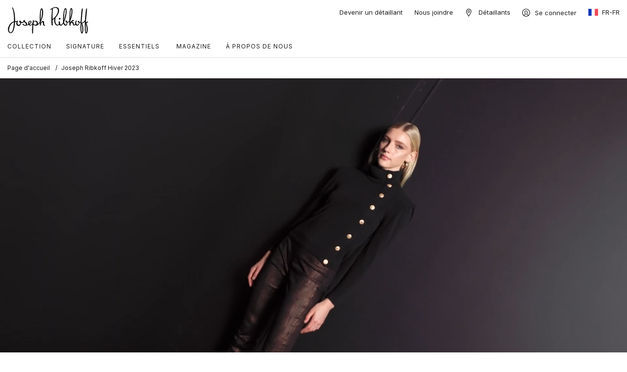

--- FILE ---
content_type: text/html; charset=utf-8
request_url: https://www.josephribkoff.com/fr-fr/collections/234/
body_size: 13023
content:



<!DOCTYPE html>
<html lang="fr" xml:lang="fr" xmlns="http://www.w3.org/1999/xhtml">
<head prefix="og: http://ogp.me/ns# fb: http://ogp.me/ns/fb# website: http://ogp.me/ns/website# product: http://ogp.me/ns/product#">
    <meta charset="utf-8">
    <meta name="viewport" content="width=device-width, initial-scale=1.0, maximum-scale=1, user-scalable=no" />

    <meta name="format-detection" content="telephone=no">
    <meta http-equiv="content-language" content="fr-FR">
    <meta http-equiv="X-UA-Compatible" content="ie=edge">
    <link rel="apple-touch-icon" sizes="180x180" href="/apple-touch-icon.png">
<link rel="icon" type="image/png" sizes="32x32" href="/favicon-32x32.png">
<link rel="icon" type="image/png" sizes="16x16" href="/favicon-16x16.png">
<link rel="manifest" href="/site.webmanifest">
<link rel="mask-icon" href="/safari-pinned-tab.svg" color="#000000">
<link rel="shortcut icon" href="/favicon.ico">
<meta name="msapplication-TileColor" content="#ffffff">
<meta name="msapplication-config" content="/browserconfig.xml">
<meta name="theme-color" content="#ffffff">

    <meta name="title" content="Joseph Ribkoff" />
<meta property="og:title" content="Joseph Ribkoff" />
<meta property="og:image" content="https://www.josephribkoff.com/contentassets/ad7870c218904b1cb133091887004381/joseph-ribkoff-2025-1200x630-og.jpg" />
<meta property="og:url" content="https://www.josephribkoff.com/fr-fr/collections/234/" />
<meta property="og:type" content="website" />
<meta property="og:locale" content="fr_FR" />
<meta property="og:site_name" content="Joseph Ribkoff" />
<meta name="twitter:card" content="summary_large_image" />
<meta name="twitter:site" content="@josephribkoff" />
<meta name="twitter:title" content="Joseph Ribkoff" />
<meta name="twitter:image" content="https://www.josephribkoff.com/contentassets/ad7870c218904b1cb133091887004381/joseph-ribkoff-2025-1200x630-og.jpg" />
<meta name="robots" content="all" />

    <title>Joseph Ribkoff Hiver 2023 | Joseph Ribkoff</title>

    <link rel="preconnect" href="https://fonts.googleapis.com" />
    <link rel="preconnect" href="https://fonts.gstatic.com" crossorigin />
    <link href="https://fonts.googleapis.com/css2?family=Inter:wght@300;400;600&amp;display=swap" rel="stylesheet" />

    <link rel="canonical" href="https://www.josephribkoff.com/fr-fr/collections/234/" />
    <link rel="alternate" href="https://www.josephribkoff.com/de-de/Kollektionen/234/" hreflang="de-de" />
<link rel="alternate" href="https://www.josephribkoff.com/en-ca/collections/collection-234/" hreflang="en-ca" />
<link rel="alternate" href="https://www.josephribkoff.com/en-ca/collections/collection-234/" hreflang="x-default" />
<link rel="alternate" href="https://www.josephribkoff.com/es-es/colecciones/234/" hreflang="es-es" />
<link rel="alternate" href="https://www.josephribkoff.com/fr-ca/collections/234/" hreflang="fr-ca" />
<link rel="alternate" href="https://www.josephribkoff.com/it-it/collezioni/234/" hreflang="it-it" />


    <link rel="stylesheet" href="/bundle/css?v=1Aeq3UYPHnRtbAF7AVDKzwHTbEQ" />

    

    
<script type="text/javascript">
    !function(T,l,y){var S=T.location,k="script",D="connectionString",C="ingestionendpoint",I="disableExceptionTracking",E="ai.device.",b="toLowerCase",w="crossOrigin",N="POST",e="appInsightsSDK",t=y.name||"appInsights";(y.name||T[e])&&(T[e]=t);var n=T[t]||function(d){var g=!1,f=!1,m={initialize:!0,queue:[],sv:"5",version:2,config:d};function v(e,t){var n={},a="Browser";return n[E+"id"]=a[b](),n[E+"type"]=a,n["ai.operation.name"]=S&&S.pathname||"_unknown_",n["ai.internal.sdkVersion"]="javascript:snippet_"+(m.sv||m.version),{time:function(){var e=new Date;function t(e){var t=""+e;return 1===t.length&&(t="0"+t),t}return e.getUTCFullYear()+"-"+t(1+e.getUTCMonth())+"-"+t(e.getUTCDate())+"T"+t(e.getUTCHours())+":"+t(e.getUTCMinutes())+":"+t(e.getUTCSeconds())+"."+((e.getUTCMilliseconds()/1e3).toFixed(3)+"").slice(2,5)+"Z"}(),name:"Microsoft.ApplicationInsights."+e.replace(/-/g,"")+"."+t,sampleRate:100,tags:n,data:{baseData:{ver:2}}}}var h=d.url||y.src;if(h){function a(e){var t,n,a,i,r,o,s,c,u,p,l;g=!0,m.queue=[],f||(f=!0,t=h,s=function(){var e={},t=d.connectionString;if(t)for(var n=t.split(";"),a=0;a<n.length;a++){var i=n[a].split("=");2===i.length&&(e[i[0][b]()]=i[1])}if(!e[C]){var r=e.endpointsuffix,o=r?e.location:null;e[C]="https://"+(o?o+".":"")+"dc."+(r||"services.visualstudio.com")}return e}(),c=s[D]||d[D]||"",u=s[C],p=u?u+"/v2/track":d.endpointUrl,(l=[]).push((n="SDK LOAD Failure: Failed to load Application Insights SDK script (See stack for details)",a=t,i=p,(o=(r=v(c,"Exception")).data).baseType="ExceptionData",o.baseData.exceptions=[{typeName:"SDKLoadFailed",message:n.replace(/\./g,"-"),hasFullStack:!1,stack:n+"\nSnippet failed to load ["+a+"] -- Telemetry is disabled\nHelp Link: https://go.microsoft.com/fwlink/?linkid=2128109\nHost: "+(S&&S.pathname||"_unknown_")+"\nEndpoint: "+i,parsedStack:[]}],r)),l.push(function(e,t,n,a){var i=v(c,"Message"),r=i.data;r.baseType="MessageData";var o=r.baseData;return o.message='AI (Internal): 99 message:"'+("SDK LOAD Failure: Failed to load Application Insights SDK script (See stack for details) ("+n+")").replace(/\"/g,"")+'"',o.properties={endpoint:a},i}(0,0,t,p)),function(e,t){if(JSON){var n=T.fetch;if(n&&!y.useXhr)n(t,{method:N,body:JSON.stringify(e),mode:"cors"});else if(XMLHttpRequest){var a=new XMLHttpRequest;a.open(N,t),a.setRequestHeader("Content-type","application/json"),a.send(JSON.stringify(e))}}}(l,p))}function i(e,t){f||setTimeout(function(){!t&&m.core||a()},500)}var e=function(){var n=l.createElement(k);n.src=h;var e=y[w];return!e&&""!==e||"undefined"==n[w]||(n[w]=e),n.onload=i,n.onerror=a,n.onreadystatechange=function(e,t){"loaded"!==n.readyState&&"complete"!==n.readyState||i(0,t)},n}();y.ld<0?l.getElementsByTagName("head")[0].appendChild(e):setTimeout(function(){l.getElementsByTagName(k)[0].parentNode.appendChild(e)},y.ld||0)}try{m.cookie=l.cookie}catch(p){}function t(e){for(;e.length;)!function(t){m[t]=function(){var e=arguments;g||m.queue.push(function(){m[t].apply(m,e)})}}(e.pop())}var n="track",r="TrackPage",o="TrackEvent";t([n+"Event",n+"PageView",n+"Exception",n+"Trace",n+"DependencyData",n+"Metric",n+"PageViewPerformance","start"+r,"stop"+r,"start"+o,"stop"+o,"addTelemetryInitializer","setAuthenticatedUserContext","clearAuthenticatedUserContext","flush"]),m.SeverityLevel={Verbose:0,Information:1,Warning:2,Error:3,Critical:4};var s=(d.extensionConfig||{}).ApplicationInsightsAnalytics||{};if(!0!==d[I]&&!0!==s[I]){var c="onerror";t(["_"+c]);var u=T[c];T[c]=function(e,t,n,a,i){var r=u&&u(e,t,n,a,i);return!0!==r&&m["_"+c]({message:e,url:t,lineNumber:n,columnNumber:a,error:i}),r},d.autoExceptionInstrumented=!0}return m}(y.cfg);function a(){y.onInit&&y.onInit(n)}(T[t]=n).queue&&0===n.queue.length?(n.queue.push(a),n.trackPageView({})):a()}(window,document,{src:"https://js.monitor.azure.com/scripts/b/ai.2.min.js",crossOrigin:"anonymous",cfg:{instrumentationKey: "2a479cc4-4041-46f7-a2c0-ecf0dd1c1256"}});
</script>

    <script>
!function(T,l,y){var S=T.location,k="script",D="instrumentationKey",C="ingestionendpoint",I="disableExceptionTracking",E="ai.device.",b="toLowerCase",w="crossOrigin",N="POST",e="appInsightsSDK",t=y.name||"appInsights";(y.name||T[e])&&(T[e]=t);var n=T[t]||function(d){var g=!1,f=!1,m={initialize:!0,queue:[],sv:"5",version:2,config:d};function v(e,t){var n={},a="Browser";return n[E+"id"]=a[b](),n[E+"type"]=a,n["ai.operation.name"]=S&&S.pathname||"_unknown_",n["ai.internal.sdkVersion"]="javascript:snippet_"+(m.sv||m.version),{time:function(){var e=new Date;function t(e){var t=""+e;return 1===t.length&&(t="0"+t),t}return e.getUTCFullYear()+"-"+t(1+e.getUTCMonth())+"-"+t(e.getUTCDate())+"T"+t(e.getUTCHours())+":"+t(e.getUTCMinutes())+":"+t(e.getUTCSeconds())+"."+((e.getUTCMilliseconds()/1e3).toFixed(3)+"").slice(2,5)+"Z"}(),iKey:e,name:"Microsoft.ApplicationInsights."+e.replace(/-/g,"")+"."+t,sampleRate:100,tags:n,data:{baseData:{ver:2}}}}var h=d.url||y.src;if(h){function a(e){var t,n,a,i,r,o,s,c,u,p,l;g=!0,m.queue=[],f||(f=!0,t=h,s=function(){var e={},t=d.connectionString;if(t)for(var n=t.split(";"),a=0;a<n.length;a++){var i=n[a].split("=");2===i.length&&(e[i[0][b]()]=i[1])}if(!e[C]){var r=e.endpointsuffix,o=r?e.location:null;e[C]="https://"+(o?o+".":"")+"dc."+(r||"services.visualstudio.com")}return e}(),c=s[D]||d[D]||"",u=s[C],p=u?u+"/v2/track":d.endpointUrl,(l=[]).push((n="SDK LOAD Failure: Failed to load Application Insights SDK script (See stack for details)",a=t,i=p,(o=(r=v(c,"Exception")).data).baseType="ExceptionData",o.baseData.exceptions=[{typeName:"SDKLoadFailed",message:n.replace(/\./g,"-"),hasFullStack:!1,stack:n+"\nSnippet failed to load ["+a+"] -- Telemetry is disabled\nHelp Link: https://go.microsoft.com/fwlink/?linkid=2128109\nHost: "+(S&&S.pathname||"_unknown_")+"\nEndpoint: "+i,parsedStack:[]}],r)),l.push(function(e,t,n,a){var i=v(c,"Message"),r=i.data;r.baseType="MessageData";var o=r.baseData;return o.message='AI (Internal): 99 message:"'+("SDK LOAD Failure: Failed to load Application Insights SDK script (See stack for details) ("+n+")").replace(/\"/g,"")+'"',o.properties={endpoint:a},i}(0,0,t,p)),function(e,t){if(JSON){var n=T.fetch;if(n&&!y.useXhr)n(t,{method:N,body:JSON.stringify(e),mode:"cors"});else if(XMLHttpRequest){var a=new XMLHttpRequest;a.open(N,t),a.setRequestHeader("Content-type","application/json"),a.send(JSON.stringify(e))}}}(l,p))}function i(e,t){f||setTimeout(function(){!t&&m.core||a()},500)}var e=function(){var n=l.createElement(k);n.src=h;var e=y[w];return!e&&""!==e||"undefined"==n[w]||(n[w]=e),n.onload=i,n.onerror=a,n.onreadystatechange=function(e,t){"loaded"!==n.readyState&&"complete"!==n.readyState||i(0,t)},n}();y.ld<0?l.getElementsByTagName("head")[0].appendChild(e):setTimeout(function(){l.getElementsByTagName(k)[0].parentNode.appendChild(e)},y.ld||0)}try{m.cookie=l.cookie}catch(p){}function t(e){for(;e.length;)!function(t){m[t]=function(){var e=arguments;g||m.queue.push(function(){m[t].apply(m,e)})}}(e.pop())}var n="track",r="TrackPage",o="TrackEvent";t([n+"Event",n+"PageView",n+"Exception",n+"Trace",n+"DependencyData",n+"Metric",n+"PageViewPerformance","start"+r,"stop"+r,"start"+o,"stop"+o,"addTelemetryInitializer","setAuthenticatedUserContext","clearAuthenticatedUserContext","flush"]),m.SeverityLevel={Verbose:0,Information:1,Warning:2,Error:3,Critical:4};var s=(d.extensionConfig||{}).ApplicationInsightsAnalytics||{};if(!0!==d[I]&&!0!==s[I]){var c="onerror";t(["_"+c]);var u=T[c];T[c]=function(e,t,n,a,i){var r=u&&u(e,t,n,a,i);return!0!==r&&m["_"+c]({message:e,url:t,lineNumber:n,columnNumber:a,error:i}),r},d.autoExceptionInstrumented=!0}return m}(y.cfg);function a(){y.onInit&&y.onInit(n)}(T[t]=n).queue&&0===n.queue.length?(n.queue.push(a),n.trackPageView({})):a()}(window,document,{src: "https://js.monitor.azure.com/scripts/b/ai.2.gbl.min.js", crossOrigin: "anonymous", cfg: { instrumentationKey:'2a479cc4-4041-46f7-a2c0-ecf0dd1c1256', disableCookiesUsage: false }});
</script>


    <!-- HTML5 Shim and Respond.js IE8 support of HTML5 elements and media queries -->
    <!--[if lt IE 9]>
        <script src="https://oss.maxcdn.com/libs/html5shiv/3.7.2/html5shiv.js"></script>
        <script src="https://oss.maxcdn.com/libs/respond.js/1.4.2/respond.min.js"></script>
    <![endif]-->
    <script src="/header.js" defer></script>
    
<!-- Google Tag Manager -->
<script>(function(w,d,s,l,i){w[l]=w[l]||[];w[l].push({'gtm.start':
new Date().getTime(),event:'gtm.js'});var f=d.getElementsByTagName(s)[0],
j=d.createElement(s),dl=l!='dataLayer'?'&l='+l:'';j.async=true;j.src=
'https://www.googletagmanager.com/gtm.js?id='+i+dl;f.parentNode.insertBefore(j,f);
})(window,document,'script','dataLayer','GTM-MQH3JPB');</script>
<!-- End Google Tag Manager -->
<style>
@media (min-width: 1200px) {
    .tmx-main-nav .tmx-header-logo {
        flex: 1;
        width: fit-content;
    }
</style>

    <script src="/bundle/js/vendor?v=gVSbHI-dqRhR8--ua3nLHS4HAyo"></script>
    <script src="/bundle/js/app-star?v=KmUvovp6arLYCtzIS3Dr7lTg-rM"></script>
</head>
<body>
    
<!-- Google Tag Manager (noscript) -->
<noscript><iframe src="https://www.googletagmanager.com/ns.html?id=GTM-MQH3JPB"
height="0" width="0" style="display:none;visibility:hidden"></iframe></noscript>
<!-- End Google Tag Manager (noscript) -->

    <input name="__RequestVerificationToken" type="hidden" value="CfDJ8AOdWoIhrC1GjJRdtJ7sjigdeqPkSJ-4cxeE4aR5ojb_dbWx5f_y1UVwZWkcHlOdDlCoHVvM9Ez0bpQRvvXBHFTVm-tT08LDDPORK8l8mNruqMFG-giVaaUpsgahBsA0YXoTmiTL0qvTmpvCczeIo-E" />

    


<header class="header">
    


    <div class="header-main">
        <div class="container-fluid">
            <div class="tmx-mobile-header">
                <a class="tmx-header-logo" href="/fr-fr/">
                    <picture>
                            <source media="(min-width: 1200px)" srcset="/globalassets/homepage/joseph-ribkoff-logo.svg">
                            <source media="(max-width: 1199px)" srcset="/globalassets/homepage/joseph-ribkoff-logo.svg">
                        <img src="/globalassets/homepage/joseph-ribkoff-logo.svg" alt="Joseph Ribkoff Logo" title="Joseph Ribkoff Logo" />
                    </picture>
                </a>

                <div class="tmx-mobile-header-right">



                    <a href="#" class="tmx-toggle-btn">
                        <i class="icon-menu24x24"></i>
                    </a>
                </div>
            </div>
            <div class="tmx-mobile-menu-overlay"></div>
            <div class="tmx-toggle-menu">
                <div class="tmx-toggle-menu-inner">

                    <div class="tmx-top-nav">
                        


<section class="tmx-quick-links">
    <nav>
        


            <ul class="list-group list-group-horizontal">
                        <li>
                            <a href="/fr-fr/devenir-un-detaillant/" title="Devenir un d&#xE9;taillant" target="_top">
                                Devenir un d&#xE9;taillant
                            </a>
                        </li>
                        <li>
                            <a href="/fr-fr/nous-joindre/" title="Nous joindre" target="_top">
                                Nous joindre
                            </a>
                        </li>
                        <li>
                                <img src="/globalassets/icons/location16x16.svg" alt="D&#xE9;taillants">
                            <a href="/fr-fr/trouver-un-detaillant/" title="D&#xE9;taillants" target="_top">
                                D&#xE9;taillants
                            </a>
                        </li>

            </ul>


    </nav>
</section>

<div class="tmx-login-link">
    <a href="/fr-fr/compte/connexion/" title="Se connecter" aria-label="Se connecter">
<img src="/globalassets/icons/logged-out16x16.svg" alt="Se connecter">        <span>Se connecter</span>
    </a>
</div>

<div class="tmx-country-selector-link">
    <a href="/fr-fr/selecteur-de-pays/">
        <img src="/globalassets/flagicons/FR.svg" alt="fr" title="">
        <span>FR-fr</span>
    </a>
</div>
                    </div>

                    <nav class="tmx-main-nav">
                        <div class="tmx-main-nav-left">
                            <a class="tmx-header-logo" href="/fr-fr/">
                                <picture>
                                        <source media="(min-width: 1200px)" srcset="/globalassets/homepage/joseph-ribkoff-logo.svg">
                                        <source media="(max-width: 1199px)" srcset="/globalassets/homepage/joseph-ribkoff-logo.svg">
                                    <img src="/globalassets/homepage/joseph-ribkoff-logo.svg" alt="Joseph Ribkoff Logo" title="Joseph Ribkoff Logo" />
                                </picture>
                            </a>
                                <ul class="tmx-main-nav-list">
                                        <li class="has-dropdown  d-xl-none">

                                                <a href="/fr-fr/collections/253/" target="_top">
                                                    

<p><span class="nav-level-1" style="font-size: 12px;">Collection</span></p>
                                                </a>

                                                <div class="dropdown">
                                                    <div class="dropdown-inner">
                                                        <div class="tmx-mobile-menu-close">
                                                            <a href="#">
                                                                <i class="icon-close24x24"></i>
                                                            </a>
                                                        </div>
                                                        <div class="tmx-mobile-back">
                                                            <div>
                                                                <a class="back" href="#">
                                                                    Voir tout
                                                                </a>
                                                            </div>

                                                            <a href="/fr-fr/collections/253/" target="_top">
                                                                

<p><span class="nav-level-1" style="font-size: 12px;">Collection</span></p>
                                                            </a>
                                                        </div>
                                                        
<div>

<section class="tmx-quick-links">
    <nav>
        

<p><span class="nav-level-3"><strong><span style="font-size: 16px;">Explorez</span></strong></span></p>
            <ul class="list-group list-group-vertical">
                        <li>
                            <a href="/fr-fr/collections/253/">
                                Joseph Ribkoff Automne 2025
                            </a>
                        </li>
                        <li>
                            <a href="/fr-fr/collections/252/" title="Joseph Ribkoff &#xC9;t&#xE9; 2025" target="_top">
                                Joseph Ribkoff &#xC9;t&#xE9; 2025
                            </a>
                        </li>
                        <li>
                            <a href="/fr-fr/collections/251/" title="Joseph Ribkoff Printemps 2025" target="_top">
                                Joseph Ribkoff Printemps 2025
                            </a>
                        </li>
                        <li>
                            <a href="/fr-fr/collections/joseph-ribkoff-jeans/" title="Joseph Ribkoff Jeans">
                                Joseph Ribkoff Jeans
                            </a>
                        </li>

            </ul>


    </nav>
</section></div>
                                                    </div>
                                                </div>
                                        </li>
                                        <li class="has-dropdown d-none d-xl-block">
                                                <a href="/fr-fr/collections/253/" target="_top">
                                                    

<p><span class="nav-level-1" style="font-size: 12px;">Collection</span></p>
                                                </a>

                                                <div class="dropdown">
                                                    <div class="dropdown-inner">
                                                        <div class="container">
                                                            <div class="row">
                                                                
<div class="col-xl-3 overflow-hidden">

<section class="tmx-quick-links">
    <nav>
        

<p><span class="nav-level-3"><strong><span style="font-size: 16px;">Explorez</span></strong></span></p>
            <ul class="list-group list-group-vertical">
                        <li>
                            <a href="/fr-fr/collections/253/">
                                Joseph Ribkoff Automne 2025
                            </a>
                        </li>
                        <li>
                            <a href="/fr-fr/collections/252/" title="Joseph Ribkoff &#xC9;t&#xE9; 2025" target="_top">
                                Joseph Ribkoff &#xC9;t&#xE9; 2025
                            </a>
                        </li>
                        <li>
                            <a href="/fr-fr/collections/251/" title="Joseph Ribkoff Printemps 2025" target="_top">
                                Joseph Ribkoff Printemps 2025
                            </a>
                        </li>
                        <li>
                            <a href="/fr-fr/collections/joseph-ribkoff-jeans/" title="Joseph Ribkoff Jeans">
                                Joseph Ribkoff Jeans
                            </a>
                        </li>

            </ul>


    </nav>
</section></div>
<div class="col-xl-3 overflow-hidden">

    <div class="tmx-image-link " style="margin:0px">
            <a href="/fr-fr/collections/254/">
                <picture>
                        <source media="(min-width: 768px)" srcset="/contentassets/3e9e7ed0c0bc40648b038fa16ca4f134/thumb-254-collection-450x300.jpg">
                    <img src="/contentassets/3e9e7ed0c0bc40648b038fa16ca4f134/thumb-254-collection-450x300.jpg" alt="" title="" class="object-fit-cover" loading="lazy">
                </picture>

                


            </a>

        
    </div>
</div>
<div class="col-xl-3 overflow-hidden">

    <div class="tmx-image-link " style="margin:0px">
            <a href="/fr-fr/collections/253/">
                <picture>
                        <source media="(min-width: 768px)" srcset="/contentassets/996a252c41954f8799986722143bc079/thumb-253-collection-450x300.jpg">
                    <img src="/contentassets/996a252c41954f8799986722143bc079/thumb-253-collection-450x300.jpg" alt="" title="" class="object-fit-cover" loading="lazy">
                </picture>

                


            </a>

        
    </div>
</div>
                                                            </div>
                                                        </div>
                                                    </div>
                                                </div>
                                        </li>
                                        <li class="has-dropdown  d-xl-none">

                                                <a href="/fr-fr/collections/signature-252/" target="_top">
                                                    

<p><span class="nav-level-1" style="font-size: 12px;">SIGNATURE</span></p>
                                                </a>

                                                <div class="dropdown">
                                                    <div class="dropdown-inner">
                                                        <div class="tmx-mobile-menu-close">
                                                            <a href="#">
                                                                <i class="icon-close24x24"></i>
                                                            </a>
                                                        </div>
                                                        <div class="tmx-mobile-back">
                                                            <div>
                                                                <a class="back" href="#">
                                                                    Voir tout
                                                                </a>
                                                            </div>

                                                            <a href="/fr-fr/collections/signature-252/" target="_top">
                                                                

<p><span class="nav-level-1" style="font-size: 12px;">SIGNATURE</span></p>
                                                            </a>
                                                        </div>
                                                        
<div>

<section class="tmx-quick-links">
    <nav>
        

<p><strong>Explorer</strong></p>
            <ul class="list-group list-group-vertical">
                        <li>
                            <a href="/fr-fr/collections/Signature-automne-2025/">
                                Signature Automne 2025
                            </a>
                        </li>
                        <li>
                            <a href="/fr-fr/collections/signature-252/" title="Signature &#xC9;t&#xE9; 2025" target="_top">
                                Signature &#xC9;t&#xE9; 2025
                            </a>
                        </li>
                        <li>
                            <a href="/fr-fr/collections/Signature-Printemps-2025/" title="Signature Printemps 2025" target="_top">
                                Signature Printemps 2025
                            </a>
                        </li>

            </ul>


    </nav>
</section></div>
                                                    </div>
                                                </div>
                                        </li>
                                        <li class="has-dropdown d-none d-xl-block">
                                                <a href="/fr-fr/collections/signature-252/" target="_top">
                                                    

<p><span class="nav-level-1" style="font-size: 12px;">SIGNATURE</span></p>
                                                </a>

                                                <div class="dropdown">
                                                    <div class="dropdown-inner">
                                                        <div class="container">
                                                            <div class="row">
                                                                
<div class="col-xl-3 overflow-hidden">

<section class="tmx-quick-links">
    <nav>
        

<p><strong>Explorer</strong></p>
            <ul class="list-group list-group-vertical">
                        <li>
                            <a href="/fr-fr/collections/Signature-automne-2025/">
                                Signature Automne 2025
                            </a>
                        </li>
                        <li>
                            <a href="/fr-fr/collections/signature-252/" title="Signature &#xC9;t&#xE9; 2025" target="_top">
                                Signature &#xC9;t&#xE9; 2025
                            </a>
                        </li>
                        <li>
                            <a href="/fr-fr/collections/Signature-Printemps-2025/" title="Signature Printemps 2025" target="_top">
                                Signature Printemps 2025
                            </a>
                        </li>

            </ul>


    </nav>
</section></div>
<div class="col-xl-3 overflow-hidden">

    <div class="tmx-image-link " style="margin:0px">
            <a href="/fr-fr/collections/Signature-Hiver-2025/">
                <picture>
                        <source media="(min-width: 768px)" srcset="/contentassets/35f8dc57838d4638b89156c8261207dc/thumb-254-signature-450x300.jpg">
                    <img src="/contentassets/35f8dc57838d4638b89156c8261207dc/thumb-254-signature-450x300.jpg" alt="" title="" class="object-fit-cover" loading="lazy">
                </picture>

                


            </a>

        
    </div>
</div>
<div class="col-xl-3 overflow-hidden">

    <div class="tmx-image-link " style="margin:0px">
            <a href="/fr-fr/collections/Signature-automne-2025/">
                <picture>
                        <source media="(min-width: 768px)" srcset="/contentassets/fa5c6c9374674f0aa936086483d27fd9/thumb-253-signature-450x300.jpg">
                    <img src="/contentassets/fa5c6c9374674f0aa936086483d27fd9/thumb-253-signature-450x300.jpg" alt="" title="" class="object-fit-cover" loading="lazy">
                </picture>

                


            </a>

        
    </div>
</div>
                                                            </div>
                                                        </div>
                                                    </div>
                                                </div>
                                        </li>
                                        <li class="has-dropdown  d-xl-none">

                                                <a href="/fr-fr/essentials/guide/" target="_top">
                                                    

<p><span class="nav-level-1" style="font-size: 12px;"> ESSENTIELS&nbsp;</span></p>
                                                </a>

                                                <div class="dropdown">
                                                    <div class="dropdown-inner">
                                                        <div class="tmx-mobile-menu-close">
                                                            <a href="#">
                                                                <i class="icon-close24x24"></i>
                                                            </a>
                                                        </div>
                                                        <div class="tmx-mobile-back">
                                                            <div>
                                                                <a class="back" href="#">
                                                                    Voir tout
                                                                </a>
                                                            </div>

                                                            <a href="/fr-fr/essentials/guide/" target="_top">
                                                                

<p><span class="nav-level-1" style="font-size: 12px;"> ESSENTIELS&nbsp;</span></p>
                                                            </a>
                                                        </div>
                                                        
<div>

<section class="tmx-quick-links">
    <nav>
        

<p><a title="Guide des essentiels" href="/fr-fr/essentials/guide/" target="_top"><span class="nav-level-3"><strong><span style="font-size: 16px;">Guide des essentiels</span></strong></span></a></p>
            <ul class="list-group list-group-vertical">
                        <li>
                            <a href="/fr-fr/essentials/guide/#anchor-Pants" title="Pantalons" target="_top">
                                Pantalons
                            </a>
                        </li>
                        <li>
                            <a href="/fr-fr/essentials/guide/#anchor-Tops" title="Hauts" target="_top">
                                Hauts
                            </a>
                        </li>
                        <li>
                            <a href="/fr-fr/essentials/guide/#anchor-Jackets" title="Blousons et vestes" target="_top">
                                Blousons et vestes
                            </a>
                        </li>
                        <li>
                            <a href="/fr-fr/essentials/guide/#anchor-Dresses" title="Robes et jupes" target="_top">
                                Robes et jupes
                            </a>
                        </li>

            </ul>


    </nav>
</section></div>
                                                    </div>
                                                </div>
                                        </li>
                                        <li class="has-dropdown d-none d-xl-block">
                                                <a href="/fr-fr/essentials/guide/" target="_top">
                                                    

<p><span class="nav-level-1" style="font-size: 12px;"> ESSENTIELS&nbsp;</span></p>
                                                </a>

                                                <div class="dropdown">
                                                    <div class="dropdown-inner">
                                                        <div class="container">
                                                            <div class="row">
                                                                
<div class="col-xl-3 overflow-hidden">

<section class="tmx-quick-links">
    <nav>
        

<p><a title="Guide des essentiels" href="/fr-fr/essentials/guide/" target="_top"><span class="nav-level-3"><strong><span style="font-size: 16px;">Guide des essentiels</span></strong></span></a></p>
            <ul class="list-group list-group-vertical">
                        <li>
                            <a href="/fr-fr/essentials/guide/#anchor-Pants" title="Pantalons" target="_top">
                                Pantalons
                            </a>
                        </li>
                        <li>
                            <a href="/fr-fr/essentials/guide/#anchor-Tops" title="Hauts" target="_top">
                                Hauts
                            </a>
                        </li>
                        <li>
                            <a href="/fr-fr/essentials/guide/#anchor-Jackets" title="Blousons et vestes" target="_top">
                                Blousons et vestes
                            </a>
                        </li>
                        <li>
                            <a href="/fr-fr/essentials/guide/#anchor-Dresses" title="Robes et jupes" target="_top">
                                Robes et jupes
                            </a>
                        </li>

            </ul>


    </nav>
</section></div>
<div class="col-xl-3 overflow-hidden">

    <div class="tmx-image-link " style="margin:0px">
            <a href="/fr-fr/essentials/guide/" target="_top" title="Essentials">
                <picture>
                        <source media="(min-width: 768px)" srcset="/contentassets/13e9216d576d4eea9f4709cff442725c/essentials-1.jpg">
                    <img src="/contentassets/13e9216d576d4eea9f4709cff442725c/essentials-1.jpg" alt="" title="" class="object-fit-cover" loading="lazy">
                </picture>

                


            </a>

        
    </div>
</div>
<div class="col-xl-3 overflow-hidden">

    <div class="tmx-image-link " style="margin:0px">
            <a href="/fr-fr/essentials/guide/" target="_top" title="Essentials">
                <picture>
                        <source media="(min-width: 768px)" srcset="/contentassets/fbd2443b4e0141adb84eef0d8c900139/essentials-2.jpg">
                    <img src="/contentassets/fbd2443b4e0141adb84eef0d8c900139/essentials-2.jpg" alt="" title="" class="object-fit-cover" loading="lazy">
                </picture>

                


            </a>

        
    </div>
</div>
                                                            </div>
                                                        </div>
                                                    </div>
                                                </div>
                                        </li>
                                        <li class="has-dropdown  d-xl-none">

                                                <a href="/fr-fr/magazines/253/" target="_top">
                                                    

<p><span class="nav-level-1" style="font-size: 12px;">MAGAZINE</span></p>
                                                </a>

                                                <div class="dropdown">
                                                    <div class="dropdown-inner">
                                                        <div class="tmx-mobile-menu-close">
                                                            <a href="#">
                                                                <i class="icon-close24x24"></i>
                                                            </a>
                                                        </div>
                                                        <div class="tmx-mobile-back">
                                                            <div>
                                                                <a class="back" href="#">
                                                                    Voir tout
                                                                </a>
                                                            </div>

                                                            <a href="/fr-fr/magazines/253/" target="_top">
                                                                

<p><span class="nav-level-1" style="font-size: 12px;">MAGAZINE</span></p>
                                                            </a>
                                                        </div>
                                                        
<div>

<section class="tmx-quick-links">
    <nav>
        

<p><span class="nav-level-3"><strong><span style="font-size: 16px;">Explorez</span></strong></span></p>
            <ul class="list-group list-group-vertical">
                        <li>
                            <a href="/fr-fr/magazines/253/" title="Magazine Automne 2025" target="_top">
                                Magazine Automne 2025
                            </a>
                        </li>
                        <li>
                            <a href="/fr-fr/magazines/251/" title="Magazine Printemps 2025" target="_top">
                                Magazine Printemps 2025
                            </a>
                        </li>

            </ul>


    </nav>
</section></div>
                                                    </div>
                                                </div>
                                        </li>
                                        <li class="has-dropdown d-none d-xl-block">
                                                <a href="/fr-fr/magazines/253/" target="_top">
                                                    

<p><span class="nav-level-1" style="font-size: 12px;">MAGAZINE</span></p>
                                                </a>

                                                <div class="dropdown">
                                                    <div class="dropdown-inner">
                                                        <div class="container">
                                                            <div class="row">
                                                                
<div class="col-xl-3 overflow-hidden">

<section class="tmx-quick-links">
    <nav>
        

<p><span class="nav-level-3"><strong><span style="font-size: 16px;">Explorez</span></strong></span></p>
            <ul class="list-group list-group-vertical">
                        <li>
                            <a href="/fr-fr/magazines/253/" title="Magazine Automne 2025" target="_top">
                                Magazine Automne 2025
                            </a>
                        </li>
                        <li>
                            <a href="/fr-fr/magazines/251/" title="Magazine Printemps 2025" target="_top">
                                Magazine Printemps 2025
                            </a>
                        </li>

            </ul>


    </nav>
</section></div>
<div class="col-xl-3 overflow-hidden">

    <div class="tmx-image-link " style="margin:0px">
            <a href="/fr-fr/magazines/253/" target="_top" title="Magazine-Fall-2025">
                <picture>
                        <source media="(min-width: 768px)" srcset="/contentassets/d223d2f473374ddd81e1b979c062adaf/header-thumbnails-fall-2025.jpg">
                    <img src="/contentassets/d223d2f473374ddd81e1b979c062adaf/header-thumbnails-fall-2025.jpg" alt="" title="" class="object-fit-cover" loading="lazy">
                </picture>

                


            </a>

        
    </div>
</div>
<div class="col-xl-3 overflow-hidden">

    <div class="tmx-image-link " style="margin:0px">
            <a href="/fr-fr/magazines/251/" target="_top" title="Magazine-Spring-2025">
                <picture>
                        <source media="(min-width: 768px)" srcset="/contentassets/96cbd158abee463e8c730e8ffb7882ae/header-thumbnails-magazine.jpg">
                    <img src="/contentassets/96cbd158abee463e8c730e8ffb7882ae/header-thumbnails-magazine.jpg" alt="" title="" class="object-fit-cover" loading="lazy">
                </picture>

                


            </a>

        
    </div>
</div>
                                                            </div>
                                                        </div>
                                                    </div>
                                                </div>
                                        </li>
                                        <li class="has-dropdown  d-xl-none">

                                                <a href="/fr-fr/a-propos-de-nous/">
                                                    

<p><span class="nav-level-1" style="font-size: 12px;">&Agrave; propos de nous</span></p>
                                                </a>

                                                <div class="dropdown">
                                                    <div class="dropdown-inner">
                                                        <div class="tmx-mobile-menu-close">
                                                            <a href="#">
                                                                <i class="icon-close24x24"></i>
                                                            </a>
                                                        </div>
                                                        <div class="tmx-mobile-back">
                                                            <div>
                                                                <a class="back" href="#">
                                                                    Voir tout
                                                                </a>
                                                            </div>

                                                            <a href="/fr-fr/a-propos-de-nous/">
                                                                

<p><span class="nav-level-1" style="font-size: 12px;">&Agrave; propos de nous</span></p>
                                                            </a>
                                                        </div>
                                                        
<div>

<section class="tmx-quick-links">
    <nav>
        

<p><strong><span style="font-size: 16px;">En savoir plus</span></strong></p>
            <ul class="list-group list-group-vertical">
                        <li>
                            <a href="/fr-fr/a-propos-de-nous/" title="&#xC0; propos de nous">
                                &#xC0; propos de nous
                            </a>
                        </li>
                        <li>
                            <a href="/fr-fr/a-propos-de-nous/notre-heritage/" title="Notre h&#xE9;ritage" target="_top">
                                Notre h&#xE9;ritage
                            </a>
                        </li>
                        <li>
                            <a href="/fr-fr/a-propos-de-nous/carrieres/" title="Carri&#xE8;re" target="_top">
                                Carri&#xE8;re
                            </a>
                        </li>
                        <li>
                            <a href="/fr-fr/devenir-un-detaillant/" title="Devenir un d&#xE9;taillant" target="_top">
                                Devenir un d&#xE9;taillant
                            </a>
                        </li>

            </ul>


    </nav>
</section></div>
                                                    </div>
                                                </div>
                                        </li>
                                        <li class="has-dropdown d-none d-xl-block">
                                                <a href="/fr-fr/a-propos-de-nous/">
                                                    

<p><span class="nav-level-1" style="font-size: 12px;">&Agrave; propos de nous</span></p>
                                                </a>

                                                <div class="dropdown">
                                                    <div class="dropdown-inner">
                                                        <div class="container">
                                                            <div class="row">
                                                                
<div class="col-xl-3 overflow-hidden">

<section class="tmx-quick-links">
    <nav>
        

<p><strong><span style="font-size: 16px;">En savoir plus</span></strong></p>
            <ul class="list-group list-group-vertical">
                        <li>
                            <a href="/fr-fr/a-propos-de-nous/" title="&#xC0; propos de nous">
                                &#xC0; propos de nous
                            </a>
                        </li>
                        <li>
                            <a href="/fr-fr/a-propos-de-nous/notre-heritage/" title="Notre h&#xE9;ritage" target="_top">
                                Notre h&#xE9;ritage
                            </a>
                        </li>
                        <li>
                            <a href="/fr-fr/a-propos-de-nous/carrieres/" title="Carri&#xE8;re" target="_top">
                                Carri&#xE8;re
                            </a>
                        </li>
                        <li>
                            <a href="/fr-fr/devenir-un-detaillant/" title="Devenir un d&#xE9;taillant" target="_top">
                                Devenir un d&#xE9;taillant
                            </a>
                        </li>

            </ul>


    </nav>
</section></div>
<div class="col-xl-3 overflow-hidden">

    <div class="tmx-image-link " style="margin:0px">
            <picture>
                    <source media="(min-width: 768px)" srcset="/globalassets/homepage/navigation-header/img-thumb-about-us-trade2.jpg">
                <img src="/globalassets/homepage/navigation-header/img-thumb-about-us-trade2.jpg" alt="" title="" class="object-fit-cover" loading="lazy">
            </picture>



        
    </div>
</div>
<div class="col-xl-3 overflow-hidden">

    <div class="tmx-image-link " style="margin:0px">
            <picture>
                    <source media="(min-width: 768px)" srcset="/globalassets/more-to-explore/joseph-ribkoff-mrribkoff-half-m-h.jpg">
                <img src="/globalassets/more-to-explore/joseph-ribkoff-mrribkoff-half-m-h.jpg" alt="" title="" class="object-fit-cover" loading="lazy">
            </picture>



        
    </div>
</div>
                                                            </div>
                                                        </div>
                                                    </div>
                                                </div>
                                        </li>
                                </ul>
                        </div>
                        <div class="tmx-main-nav-right">

                        </div>
                    </nav>
                    <div class="tmx-mobile-menu-close">
                        <a href="#">
                            <i class="icon-close24x24"></i>
                        </a>
                    </div>
                </div>
            </div>
        </div>
    </div>

    <div class="header-sticky-block"></div>

    
<div></div>
</header>

    <div class="page">
        <main role="main">
            


<div class="container-fluid">
    <nav aria-label="breadcrumb">
        <ol class="breadcrumb">
                    <li class="breadcrumb-item">
                        <a href="/fr-fr/">Page d&#x27;accueil</a>
                    </li>
                    <li class="breadcrumb-item active" aria-current="page">Joseph Ribkoff Hiver 2023</li>
        </ol>
    </nav>
</div>

<div class="container-fluid container-full-width overflow-hidden"><div class="row">
<div class="block heroblock col-xxl-0 col-xl-0 col-lg-12 px-0 overflow-hidden col-md-12 col-sm-12 col-12 displaymode-one-twelfth-no-margins">

<div id="hero-ff5954c65da242239a9145a0c7aeaf77" class="tmx-hero" name="hero">

    <div class="tmx-hero-overlay" style="opacity: 0.00"></div>
    <div class="tmx-hero-content-container">
        <div class="container center-middle mobile-center-middle">
            <div class="tmx-hero-content" style="padding:0px">
                <div class="hero-description">
                    


                </div>
                <div class="hero-buttons mobile-">
                    



                    



                </div>
            </div>
        </div>
    </div>
        <div class="tmx-hero-video" style="display:none">
            <video class="object-fit-cover" loop playsinline muted disablepictureinpicture controlslist="nodownload" data-desktop-src="/contentassets/aa5e1aa3080f41528d3a06b8c91b608f/Joseph-Ribkoff-234_v1_1.mp4" data-mobile-src="/contentassets/aa5e1aa3080f41528d3a06b8c91b608f/Joseph-Ribkoff-234_v1-vertical.mp4">
            </video>

            <button type="button" name="btn-video" class="btn-video">
                <i class="icon-circle-play32x32"></i>
            </button>
        </div>

</div>

<script type="text/javascript">
    $('#hero-ff5954c65da242239a9145a0c7aeaf77:first').hero()
</script>

</div><div class="block spacerblock col-xxl-0 col-xl-0 col-lg-12 col-md-12 col-sm-12 col-xs-12">


<section data-block-id="spacer-block-b72c07b5-dc43-4548-8ee9-e9b5b1aa4dc9"></section>

<style type="text/css">
            @media only screen and (max-width: 767px) { [data-block-id="spacer-block-b72c07b5-dc43-4548-8ee9-e9b5b1aa4dc9"] { height: 15px }}

            @media only screen and (min-width: 768px) and (max-width: 991px) { [data-block-id="spacer-block-b72c07b5-dc43-4548-8ee9-e9b5b1aa4dc9"] { height: 15px }}

            @media only screen and (min-width: 992px) { [data-block-id="spacer-block-b72c07b5-dc43-4548-8ee9-e9b5b1aa4dc9"] { height: 30px }}
</style>
</div><div class="block freetextblock col-xxl-0 col-xl-0 container-narrow       displaymode-narrow">


<div style="margin:0px;padding:0px 15px">
    

<h1 style="text-align: center;"><span style="font-size: 52px;">Hiver 2023</span></h1>
<p style="text-align: center;"><span class="block freetextblock       container displaymode-one-fixed-width-boxed" style="font-size: 16px;"><span style="text-align: center;">La collection Hiver 2023 fait fi des r&egrave;gles; con&ccedil;us pour retenir l'attention partout o&ugrave; vous irez . Cette collection se d&eacute;ploie en un &eacute;ventail de robes superbes, d'ensembles assortis impeccables, de vestes et de manteaux l&eacute;gers ainsi que de blousons &agrave; faire tourner les t&ecirc;tes. Tandis que les textures somptueuses de velours, de satin, de tweed et d'&eacute;toffes en m&eacute;tal liquide &eacute;clairent les passerelles, les textures confortables d'inspiration organique en faux su&egrave;de, en denim &eacute;cologique et en cuirette agr&eacute;mentent les tricots en laine qui vous enroberont de chaleur. <br><br>&nbsp;</span></span></p>
</div></div><div class="block spacerblock col-xxl-0 col-xl-0 col-lg-12 col-md-12 col-sm-12 col-xs-12">


<section data-block-id="spacer-block-2ea3e857-29f6-468c-b703-0de981ac9413"></section>

<style type="text/css">
            @media only screen and (max-width: 767px) { [data-block-id="spacer-block-2ea3e857-29f6-468c-b703-0de981ac9413"] { height: 15px }}

            @media only screen and (min-width: 768px) and (max-width: 991px) { [data-block-id="spacer-block-2ea3e857-29f6-468c-b703-0de981ac9413"] { height: 15px }}

            @media only screen and (min-width: 992px) { [data-block-id="spacer-block-2ea3e857-29f6-468c-b703-0de981ac9413"] { height: 30px }}
</style>
</div><div class="block containerblock col-xxl-0 col-xl-0       container displaymode-one-fixed-width-boxed">


<section>
    



        <div class="v-alignment-top">
            <div class="row ">
                
<div class="block imageblock col-xxl-0 col-xl-0 col-lg-4 col-md-4 col-sm-12 col-xs-12 displaymode-one-third">

    <div class="tmx-image-link " style="margin:0px">
            <picture>
                    <source media="(min-width: 768px)" srcset="/contentassets/fd288d1b41134a08ab32f809a2041d5b/MEDIUM-VERTICAL-234178-1.jpg">
                <img src="/contentassets/fd288d1b41134a08ab32f809a2041d5b/MEDIUM-VERTICAL-234178-1.jpg" width="690" height="1035" alt="" title="" class="object-fit-cover" loading="lazy">
            </picture>



        
    </div>
</div><div class="block imageblock col-xxl-0 col-xl-0 col-lg-4 col-md-4 col-sm-12 col-xs-12 displaymode-one-third">

    <div class="tmx-image-link " style="margin:0px">
            <picture>
                    <source media="(min-width: 768px)" srcset="/contentassets/2c8dabab962f4e5bb3b9140f9e339692/MEDIUM-VERTICAL-234153-2.jpg">
                <img src="/contentassets/2c8dabab962f4e5bb3b9140f9e339692/MEDIUM-VERTICAL-234153-2.jpg" width="690" height="1035" alt="" title="" class="object-fit-cover" loading="lazy">
            </picture>



        
    </div>
</div><div class="block imageblock col-xxl-0 col-xl-0 col-lg-4 col-md-4 col-sm-12 col-xs-12 displaymode-one-third">

    <div class="tmx-image-link " style="margin:0px">
            <picture>
                    <source media="(min-width: 768px)" srcset="/contentassets/d3583ee35872463f8895194f3dfd7d8e/MEDIUM-VERTICAL-234153-3.jpg">
                <img src="/contentassets/d3583ee35872463f8895194f3dfd7d8e/MEDIUM-VERTICAL-234153-3.jpg" width="690" height="1035" alt="" title="" class="object-fit-cover" loading="lazy">
            </picture>



        
    </div>
</div>
            </div>
        </div>
</section></div><div class="block spacerblock col-xxl-0 col-xl-0 col-lg-12 col-md-12 col-sm-12 col-xs-12">


<section data-block-id="spacer-block-b54f7f20-6135-4dca-8c9b-0f12eb7c2117"></section>

<style type="text/css">
            @media only screen and (max-width: 767px) { [data-block-id="spacer-block-b54f7f20-6135-4dca-8c9b-0f12eb7c2117"] { height: 15px }}

            @media only screen and (min-width: 768px) and (max-width: 991px) { [data-block-id="spacer-block-b54f7f20-6135-4dca-8c9b-0f12eb7c2117"] { height: 15px }}

            @media only screen and (min-width: 992px) { [data-block-id="spacer-block-b54f7f20-6135-4dca-8c9b-0f12eb7c2117"] { height: 30px }}
</style>
</div><div class="block containerblock col-xxl-0 col-xl-0 container-narrow       displaymode-narrow">


<section>
    



        <div class="v-alignment-middle">
            <div class="row ">
                
<div class="block imageblock col-xxl-0 col-xl-0 col-lg-12 col-md-12 col-sm-12 col-xs-12">

    <div class="tmx-image-link " style="margin:0px">
            <picture>
                    <source media="(min-width: 768px)" srcset="/contentassets/d009ce7175fc4e3bb4d5c47153c02f8e/LARGE-VERTICAL-23491.jpg">
                <img src="/contentassets/d009ce7175fc4e3bb4d5c47153c02f8e/LARGE-VERTICAL-23491.jpg" width="930" height="1395" alt="" title="" class="object-fit-cover" loading="lazy">
            </picture>



        
    </div>
</div>
            </div>
        </div>
</section></div><div class="block spacerblock col-xxl-0 col-xl-0 col-lg-12 col-md-12 col-sm-12 col-xs-12">


<section data-block-id="spacer-block-ebbeb125-2c09-4ff3-b5b1-e81c4510d2c7"></section>

<style type="text/css">
            @media only screen and (max-width: 767px) { [data-block-id="spacer-block-ebbeb125-2c09-4ff3-b5b1-e81c4510d2c7"] { height: 15px }}

            @media only screen and (min-width: 768px) and (max-width: 991px) { [data-block-id="spacer-block-ebbeb125-2c09-4ff3-b5b1-e81c4510d2c7"] { height: 15px }}

            @media only screen and (min-width: 992px) { [data-block-id="spacer-block-ebbeb125-2c09-4ff3-b5b1-e81c4510d2c7"] { height: 30px }}
</style>
</div><div class="block containerblock col-xxl-0 col-xl-0 container-narrow       displaymode-narrow">


<section>
    



        <div class="v-alignment-top">
            <div class="row ">
                
<div class="block imageblock col-xxl-0 col-xl-0 col-lg-8 col-md-8 col-sm-12 col-xs-12 displaymode-two-thirds">

    <div class="tmx-image-link " style="margin:0px">
            <picture>
                    <source media="(min-width: 768px)" srcset="/contentassets/d016a6f604364d36b0157d31dd2f2291/MEDIUM-VERTICAL-23491-compressed-B.jpg">
                <img src="/contentassets/d016a6f604364d36b0157d31dd2f2291/MEDIUM-VERTICAL-23491-compressed-B.jpg" width="690" height="1035" alt="" title="" class="object-fit-cover" loading="lazy">
            </picture>



        
    </div>
</div><div class="block containerblock col-xxl-0 col-xl-0 col-lg-4 col-md-4 col-sm-12 col-xs-12 displaymode-one-third">


<section>
    



        <div class="v-alignment-top">
            <div class="row ">
                
<div class="block spacerblock col-xxl-0 col-xl-0 col-lg-12 col-md-12 col-sm-12 col-xs-12">


<section data-block-id="spacer-block-b1e5147d-5e49-4e32-80cd-71cf08be1c17"></section>

<style type="text/css">


            @media only screen and (min-width: 992px) { [data-block-id="spacer-block-b1e5147d-5e49-4e32-80cd-71cf08be1c17"] { height: 100px }}
</style>
</div><div class="block imageblock col-xxl-0 col-xl-0 col-lg-12 col-md-12 col-sm-12 col-xs-12">

    <div class="tmx-image-link " style="margin:0px">
            <picture>
                    <source media="(min-width: 768px)" srcset="/contentassets/73261aaed9ed4d0596d8843d354d316b/SMALL-VERTICAL-23491.jpg">
                <img src="/contentassets/73261aaed9ed4d0596d8843d354d316b/SMALL-VERTICAL-23491.jpg" width="450" height="675" alt="" title="" class="object-fit-cover" loading="lazy">
            </picture>



        
    </div>
</div>
            </div>
        </div>
</section></div>
            </div>
        </div>
</section></div><div class="block spacerblock col-xxl-0 col-xl-0 col-lg-12 col-md-12 col-sm-12 col-xs-12">


<section data-block-id="spacer-block-8dc20817-1d8d-4606-8c4d-af01a473494d"></section>

<style type="text/css">
            @media only screen and (max-width: 767px) { [data-block-id="spacer-block-8dc20817-1d8d-4606-8c4d-af01a473494d"] { height: 15px }}

            @media only screen and (min-width: 768px) and (max-width: 991px) { [data-block-id="spacer-block-8dc20817-1d8d-4606-8c4d-af01a473494d"] { height: 15px }}

            @media only screen and (min-width: 992px) { [data-block-id="spacer-block-8dc20817-1d8d-4606-8c4d-af01a473494d"] { height: 30px }}
</style>
</div><div class="block imageblock col-xxl-0 col-xl-0 col-lg-12 px-0 overflow-hidden col-md-12 col-sm-12 col-12 displaymode-one-twelfth-no-margins">

    <div class="tmx-image-link " style="margin:0px">
            <picture>
                    <source media="(min-width: 768px)" srcset="/globalassets/collections/collection-234/LARGE-HORIZONTAL-23491.jpg">
                <img src="/globalassets/collections/collection-234/LARGE-HORIZONTAL-23491.jpg" width="1920" height="940" alt="" title="" class="object-fit-cover" loading="lazy">
            </picture>



        
    </div>
</div><div class="block spacerblock col-xxl-0 col-xl-0 col-lg-12 col-md-12 col-sm-12 col-xs-12">


<section data-block-id="spacer-block-ff3c7306-d40f-4419-8028-b65801c6797e"></section>

<style type="text/css">
            @media only screen and (max-width: 767px) { [data-block-id="spacer-block-ff3c7306-d40f-4419-8028-b65801c6797e"] { height: 15px }}

            @media only screen and (min-width: 768px) and (max-width: 991px) { [data-block-id="spacer-block-ff3c7306-d40f-4419-8028-b65801c6797e"] { height: 15px }}

            @media only screen and (min-width: 992px) { [data-block-id="spacer-block-ff3c7306-d40f-4419-8028-b65801c6797e"] { height: 30px }}
</style>
</div><div class="block containerblock col-xxl-0 col-xl-0       container displaymode-one-fixed-width-boxed">


<section>
    



        <div class="v-alignment-top">
            <div class="row ">
                
<div class="block imageblock col-xxl-0 col-xl-0 col-lg-4 col-md-4 col-sm-12 col-xs-12 displaymode-one-third">

    <div class="tmx-image-link " style="margin:0px">
            <picture>
                    <source media="(min-width: 768px)" srcset="/contentassets/e0bd9e8716204cb196d199ba58bc9e60/MEDIUM-VERTICAL-23490-1.jpg">
                <img src="/contentassets/e0bd9e8716204cb196d199ba58bc9e60/MEDIUM-VERTICAL-23490-1.jpg" width="690" height="1035" alt="" title="" class="object-fit-cover" loading="lazy">
            </picture>



        
    </div>
</div><div class="block imageblock col-xxl-0 col-xl-0 col-lg-4 col-md-4 col-sm-12 col-xs-12 displaymode-one-third">

    <div class="tmx-image-link " style="margin:0px">
            <picture>
                    <source media="(min-width: 768px)" srcset="/contentassets/552e4537a7a6456eb310e212012b75eb/MEDIUM-VERTICAL-23429-2-b.jpg">
                <img src="/contentassets/552e4537a7a6456eb310e212012b75eb/MEDIUM-VERTICAL-23429-2-b.jpg" width="690" height="1035" alt="" title="" class="object-fit-cover" loading="lazy">
            </picture>



        
    </div>
</div><div class="block imageblock col-xxl-0 col-xl-0 col-lg-4 col-md-4 col-sm-12 col-xs-12 displaymode-one-third">

    <div class="tmx-image-link " style="margin:0px">
            <picture>
                    <source media="(min-width: 768px)" srcset="/contentassets/5b46af8b3ea847eeab4f3588599bf7e0/MEDIUM-VERTICAL-23490-3-b.jpg">
                <img src="/contentassets/5b46af8b3ea847eeab4f3588599bf7e0/MEDIUM-VERTICAL-23490-3-b.jpg" width="690" height="1035" alt="" title="" class="object-fit-cover" loading="lazy">
            </picture>



        
    </div>
</div>
            </div>
        </div>
</section></div><div class="block spacerblock col-xxl-0 col-xl-0 col-lg-12 col-md-12 col-sm-12 col-xs-12">


<section data-block-id="spacer-block-68e3f05e-ba8b-4b81-89ee-2d40f0896fc7"></section>

<style type="text/css">
            @media only screen and (max-width: 767px) { [data-block-id="spacer-block-68e3f05e-ba8b-4b81-89ee-2d40f0896fc7"] { height: 15px }}

            @media only screen and (min-width: 768px) and (max-width: 991px) { [data-block-id="spacer-block-68e3f05e-ba8b-4b81-89ee-2d40f0896fc7"] { height: 15px }}

            @media only screen and (min-width: 992px) { [data-block-id="spacer-block-68e3f05e-ba8b-4b81-89ee-2d40f0896fc7"] { height: 30px }}
</style>
</div></div></div>
<div class="container-fluid container-full-width overflow-hidden"><div class="row">
<div class="block heroblock col-xxl-0 col-xl-0 col-lg-12 px-0 overflow-hidden col-md-12 col-sm-12 col-12 displaymode-one-twelfth-no-margins">

<div id="hero-85536641f89b4af7a89fd3a3a958fb43" class="tmx-hero" name="hero">

    <div class="tmx-hero-overlay" style="opacity: 0.00"></div>
    <div class="tmx-hero-content-container">
        <div class="container center-middle mobile-center-middle">
            <div class="tmx-hero-content" style="padding:0px">
                <div class="hero-description">
                    


                </div>
                <div class="hero-buttons mobile-">
                    



                    



                </div>
            </div>
        </div>
    </div>
        <div class="tmx-hero-video" style="display:none">
            <video class="object-fit-cover" loop playsinline muted disablepictureinpicture controlslist="nodownload" data-desktop-src="/contentassets/992ac12595134495b846981d23201eae/Joseph-Ribkoff-234_V2.mp4" data-mobile-src="/contentassets/992ac12595134495b846981d23201eae/Joseph-Ribkoff-234_V2-VERTICAL.mp4">
            </video>

            <button type="button" name="btn-video" class="btn-video">
                <i class="icon-circle-play32x32"></i>
            </button>
        </div>

</div>

<script type="text/javascript">
    $('#hero-85536641f89b4af7a89fd3a3a958fb43:first').hero()
</script>

</div><div class="block spacerblock col-xxl-0 col-xl-0 col-lg-12 col-md-12 col-sm-12 col-xs-12">


<section data-block-id="spacer-block-16e7306e-0588-4c58-9ec6-52cafa27ceee"></section>

<style type="text/css">
            @media only screen and (max-width: 767px) { [data-block-id="spacer-block-16e7306e-0588-4c58-9ec6-52cafa27ceee"] { height: 15px }}

            @media only screen and (min-width: 768px) and (max-width: 991px) { [data-block-id="spacer-block-16e7306e-0588-4c58-9ec6-52cafa27ceee"] { height: 15px }}

            @media only screen and (min-width: 992px) { [data-block-id="spacer-block-16e7306e-0588-4c58-9ec6-52cafa27ceee"] { height: 30px }}
</style>
</div><div class="block containerblock col-xxl-0 col-xl-0 col-lg-12 col-md-12 col-sm-12 col-xs-12">


<section>
    



        <div class="v-alignment-top">
            <div class="row ">
                
<div class="block imageblock col-xxl-0 col-xl-0 col-lg-6 col-md-6 col-sm-12 col-xs-12 displaymode-half">

    <div class="tmx-image-link " style="margin:15px 15px 0px 0px">
            <picture>
                    <source media="(min-width: 768px)" srcset="/contentassets/12bd1a36324d40c6982d4894b1c13454/MEDIUM-VERTICAL-234921.jpg">
                <img src="/contentassets/12bd1a36324d40c6982d4894b1c13454/MEDIUM-VERTICAL-234921.jpg" width="690" height="1035" alt="" title="" class="object-fit-cover" loading="lazy">
            </picture>



        
    </div>
</div><div class="block imageblock col-xxl-0 col-xl-0 col-lg-6 col-md-6 col-sm-12 col-xs-12 displaymode-half">

    <div class="tmx-image-link " style="margin:15px 15px 0px 0px">
            <picture>
                    <source media="(min-width: 768px)" srcset="/contentassets/c401521ecfb146ea936891e8ffeea438/MEDIUM-VERTICAL-23425.jpg">
                <img src="/contentassets/c401521ecfb146ea936891e8ffeea438/MEDIUM-VERTICAL-23425.jpg" width="690" height="1035" alt="" title="" class="object-fit-cover" loading="lazy">
            </picture>



        
    </div>
</div>
            </div>
        </div>
</section></div><div class="block containerblock col-xxl-0 col-xl-0 col-lg-12 col-md-12 col-sm-12 col-xs-12">


<section>
    



        <div class="v-alignment-top">
            <div class="row ">
                
<div class="block imageblock col-xxl-0 col-xl-0 col-lg-6 col-md-6 col-sm-12 col-xs-12 displaymode-half">

    <div class="tmx-image-link " style="margin:15px 15px 0px 0px">
            <picture>
                    <source media="(min-width: 768px)" srcset="/contentassets/86e5a6b0e81e44c28a5cfb54e6f4dd76/MEDIUM-VERTICAL-23420.jpg">
                <img src="/contentassets/86e5a6b0e81e44c28a5cfb54e6f4dd76/MEDIUM-VERTICAL-23420.jpg" width="690" height="1035" alt="" title="" class="object-fit-cover" loading="lazy">
            </picture>



        
    </div>
</div><div class="block imageblock col-xxl-0 col-xl-0 col-lg-6 col-md-6 col-sm-12 col-xs-12 displaymode-half">

    <div class="tmx-image-link " style="margin:15px 15px 0px 0px">
            <picture>
                    <source media="(min-width: 768px)" srcset="/contentassets/3865fcb466cf43259e9895ace5dc88f7/MEDIUM-VERTICAL-23404.jpg">
                <img src="/contentassets/3865fcb466cf43259e9895ace5dc88f7/MEDIUM-VERTICAL-23404.jpg" width="690" height="1035" alt="" title="" class="object-fit-cover" loading="lazy">
            </picture>



        
    </div>
</div>
            </div>
        </div>
</section></div><div class="block spacerblock col-xxl-0 col-xl-0 col-lg-12 col-md-12 col-sm-12 col-xs-12">


<section data-block-id="spacer-block-182cff8f-b665-4c04-aef3-d4b1a20f9525"></section>

<style type="text/css">
            @media only screen and (max-width: 767px) { [data-block-id="spacer-block-182cff8f-b665-4c04-aef3-d4b1a20f9525"] { height: 15px }}

            @media only screen and (min-width: 768px) and (max-width: 991px) { [data-block-id="spacer-block-182cff8f-b665-4c04-aef3-d4b1a20f9525"] { height: 15px }}

            @media only screen and (min-width: 992px) { [data-block-id="spacer-block-182cff8f-b665-4c04-aef3-d4b1a20f9525"] { height: 30px }}
</style>
</div><div class="block imageblock col-xxl-0 col-xl-0 container-narrow       displaymode-narrow">

    <div class="tmx-image-link " style="margin:0px">
            <picture>
                    <source media="(min-width: 768px)" srcset="/contentassets/4ba936ecf5cb4accbe26e7bf02adda3d/LARGE-VERTICAL-234921.jpg">
                <img src="/contentassets/4ba936ecf5cb4accbe26e7bf02adda3d/LARGE-VERTICAL-234921.jpg" width="930" height="1395" alt="" title="" class="object-fit-cover" loading="lazy">
            </picture>



        
    </div>
</div><div class="block spacerblock col-xxl-0 col-xl-0 col-lg-12 col-md-12 col-sm-12 col-xs-12">


<section data-block-id="spacer-block-4d9a42ed-aef3-4ea2-9dff-219846a689d2"></section>

<style type="text/css">
            @media only screen and (max-width: 767px) { [data-block-id="spacer-block-4d9a42ed-aef3-4ea2-9dff-219846a689d2"] { height: 15px }}

            @media only screen and (min-width: 768px) and (max-width: 991px) { [data-block-id="spacer-block-4d9a42ed-aef3-4ea2-9dff-219846a689d2"] { height: 15px }}

            @media only screen and (min-width: 992px) { [data-block-id="spacer-block-4d9a42ed-aef3-4ea2-9dff-219846a689d2"] { height: 30px }}
</style>
</div><div class="block containerblock col-xxl-0 col-xl-0 col-lg-12 col-md-12 col-sm-12 col-xs-12">


<section>
    



        <div class="v-alignment-top">
            <div class="row ">
                
<div class="block imageblock col-xxl-0 col-xl-0 col-lg-4 col-md-4 col-sm-12 col-xs-12 displaymode-one-third">

    <div class="tmx-image-link " style="margin:0px">
            <picture>
                    <source media="(min-width: 768px)" srcset="/contentassets/521a8acaddce45ce8b722ca6fc7b5883/MEDIUM-VERTICAL-234209--1.jpg">
                <img src="/contentassets/521a8acaddce45ce8b722ca6fc7b5883/MEDIUM-VERTICAL-234209--1.jpg" width="690" height="1035" alt="" title="" class="object-fit-cover" loading="lazy">
            </picture>



        
    </div>
</div><div class="block imageblock col-xxl-0 col-xl-0 col-lg-4 col-md-4 col-sm-12 col-xs-12 displaymode-one-third">

    <div class="tmx-image-link " style="margin:0px">
            <picture>
                    <source media="(min-width: 768px)" srcset="/contentassets/51092073077f4316967aa485999b7fff/MEDIUM-VERTICAL-23408-2.jpg">
                <img src="/contentassets/51092073077f4316967aa485999b7fff/MEDIUM-VERTICAL-23408-2.jpg" width="690" height="1035" alt="" title="" class="object-fit-cover" loading="lazy">
            </picture>



        
    </div>
</div><div class="block imageblock col-xxl-0 col-xl-0 col-lg-4 col-md-4 col-sm-12 col-xs-12 displaymode-one-third">

    <div class="tmx-image-link " style="margin:0px">
            <picture>
                    <source media="(min-width: 768px)" srcset="/contentassets/602d9c1185424a68b8d824686747fa19/MEDIUM-VERTICAL-234041-4097.jpg">
                <img src="/contentassets/602d9c1185424a68b8d824686747fa19/MEDIUM-VERTICAL-234041-4097.jpg" width="690" height="1035" alt="" title="" class="object-fit-cover" loading="lazy">
            </picture>



        
    </div>
</div>
            </div>
        </div>
</section></div><div class="block spacerblock col-xxl-0 col-xl-0 col-lg-12 col-md-12 col-sm-12 col-xs-12">


<section data-block-id="spacer-block-7cef6b6c-5ed0-4f69-8dca-f4ddd2431404"></section>

<style type="text/css">
            @media only screen and (max-width: 767px) { [data-block-id="spacer-block-7cef6b6c-5ed0-4f69-8dca-f4ddd2431404"] { height: 15px }}

            @media only screen and (min-width: 768px) and (max-width: 991px) { [data-block-id="spacer-block-7cef6b6c-5ed0-4f69-8dca-f4ddd2431404"] { height: 15px }}

            @media only screen and (min-width: 992px) { [data-block-id="spacer-block-7cef6b6c-5ed0-4f69-8dca-f4ddd2431404"] { height: 30px }}
</style>
</div></div></div>
<div class="container-fluid container-full-width overflow-hidden"><div class="row">
<div class="block heroblock col-xxl-0 col-xl-0 col-lg-12 px-0 overflow-hidden col-md-12 col-sm-12 col-12 displaymode-one-twelfth-no-margins">

<div id="hero-bd9f14520f6a46d581d4684e5d1a0969" class="tmx-hero" name="hero">

    <div class="tmx-hero-overlay" style="opacity: 0.00"></div>
    <div class="tmx-hero-content-container">
        <div class="container center-middle mobile-center-middle">
            <div class="tmx-hero-content" style="padding:0px">
                <div class="hero-description">
                    


                </div>
                <div class="hero-buttons mobile-">
                    



                    



                </div>
            </div>
        </div>
    </div>
        <div class="tmx-hero-video" style="display:none">
            <video class="object-fit-cover" loop playsinline muted disablepictureinpicture controlslist="nodownload" data-desktop-src="/contentassets/022e3a4185304277a7d3c1615b5e7557/Joseph-Ribkoff-234_V3_1.mp4" data-mobile-src="/contentassets/022e3a4185304277a7d3c1615b5e7557/Joseph-Ribkoff-234_V3-vertical.mp4">
            </video>

            <button type="button" name="btn-video" class="btn-video">
                <i class="icon-circle-play32x32"></i>
            </button>
        </div>

</div>

<script type="text/javascript">
    $('#hero-bd9f14520f6a46d581d4684e5d1a0969:first').hero()
</script>

</div><div class="block spacerblock col-xxl-0 col-xl-0 col-lg-12 col-md-12 col-sm-12 col-xs-12">


<section data-block-id="spacer-block-e7de59d2-7cf1-4021-a050-e93976613be2"></section>

<style type="text/css">
            @media only screen and (max-width: 767px) { [data-block-id="spacer-block-e7de59d2-7cf1-4021-a050-e93976613be2"] { height: 15px }}

            @media only screen and (min-width: 768px) and (max-width: 991px) { [data-block-id="spacer-block-e7de59d2-7cf1-4021-a050-e93976613be2"] { height: 15px }}

            @media only screen and (min-width: 992px) { [data-block-id="spacer-block-e7de59d2-7cf1-4021-a050-e93976613be2"] { height: 30px }}
</style>
</div><div class="block containerblock col-xxl-0 col-xl-0       container displaymode-one-fixed-width-boxed">


<section>
    



        <div class="v-alignment-top">
            <div class="row ">
                
<div class="block imageblock col-xxl-0 col-xl-0 col-lg-6 col-md-6 col-sm-12 col-xs-12 displaymode-half">

    <div class="tmx-image-link " style="margin:0px 0px 0px 15px">
            <picture>
                    <source media="(min-width: 768px)" srcset="/contentassets/4de2d03764364d758b2a1058fba05514/LARGE-VERTICAL-1-LEFT.jpg">
                <img src="/contentassets/4de2d03764364d758b2a1058fba05514/LARGE-VERTICAL-1-LEFT.jpg" width="930" height="1395" alt="" title="" class="object-fit-cover" loading="lazy">
            </picture>



        
    </div>
</div><div class="block imageblock col-xxl-0 col-xl-0 col-lg-6 col-md-6 col-sm-12 col-xs-12 displaymode-half">

    <div class="tmx-image-link " style="margin:0px 0px 0px 15px">
            <picture>
                    <source media="(min-width: 768px)" srcset="/contentassets/3bd3a5b2e4d9489aae5be9a8ab426336/LARGE-VERTICAL-2-RIGHT-b.jpg">
                <img src="/contentassets/3bd3a5b2e4d9489aae5be9a8ab426336/LARGE-VERTICAL-2-RIGHT-b.jpg" width="930" height="1395" alt="" title="" class="object-fit-cover" loading="lazy">
            </picture>



        
    </div>
</div>
            </div>
        </div>
</section></div><div class="block spacerblock col-xxl-0 col-xl-0 col-lg-12 col-md-12 col-sm-12 col-xs-12">


<section data-block-id="spacer-block-e369eb91-79a1-4eb1-95e0-6a072240a67a"></section>

<style type="text/css">
            @media only screen and (max-width: 767px) { [data-block-id="spacer-block-e369eb91-79a1-4eb1-95e0-6a072240a67a"] { height: 15px }}

            @media only screen and (min-width: 768px) and (max-width: 991px) { [data-block-id="spacer-block-e369eb91-79a1-4eb1-95e0-6a072240a67a"] { height: 15px }}

            @media only screen and (min-width: 992px) { [data-block-id="spacer-block-e369eb91-79a1-4eb1-95e0-6a072240a67a"] { height: 30px }}
</style>
</div><div class="block heroblock col-xxl-0 col-xl-0 col-lg-12 px-0 overflow-hidden col-md-12 col-sm-12 col-12 displaymode-one-twelfth-no-margins">

<div id="hero-b5d9b043c3ef408aa32db336447e0b14" class="tmx-hero" name="hero">

    <div class="tmx-hero-overlay" style="opacity: 0.00"></div>
    <div class="tmx-hero-content-container">
        <div class="container center-middle mobile-center-middle">
            <div class="tmx-hero-content" style="padding:0px">
                <div class="hero-description">
                    


                </div>
                <div class="hero-buttons mobile-">
                    



                    



                </div>
            </div>
        </div>
    </div>
        <div class="tmx-hero-image" style="display:none">
            <picture>
                    <source media="(min-width: 768px)" srcset="/contentassets/e6fa0b585bb64e599b8c528da81a2f89/LARGE-HORIZONTAL-23415.jpg">
                <img src="/contentassets/e6fa0b585bb64e599b8c528da81a2f89/LARGE-HORIZONTAL-23415.jpg" width="1920" height="940" alt="" title="" class="img-fluid object-fit-cover" loading="lazy">
            </picture>
        </div>

</div>

<script type="text/javascript">
    $('#hero-b5d9b043c3ef408aa32db336447e0b14:first').hero()
</script>

</div><div class="block spacerblock col-xxl-0 col-xl-0 col-lg-12 col-md-12 col-sm-12 col-xs-12">


<section data-block-id="spacer-block-45ab90ff-c4fd-45de-b432-77092572f598"></section>

<style type="text/css">
            @media only screen and (max-width: 767px) { [data-block-id="spacer-block-45ab90ff-c4fd-45de-b432-77092572f598"] { height: 15px }}

            @media only screen and (min-width: 768px) and (max-width: 991px) { [data-block-id="spacer-block-45ab90ff-c4fd-45de-b432-77092572f598"] { height: 15px }}

            @media only screen and (min-width: 992px) { [data-block-id="spacer-block-45ab90ff-c4fd-45de-b432-77092572f598"] { height: 30px }}
</style>
</div><div class="block imageblock col-xxl-0 col-xl-0 container-narrow       displaymode-narrow">

    <div class="tmx-image-link " style="margin:0px">
            <picture>
                    <source media="(min-width: 768px)" srcset="/contentassets/1fa29ab353214f2092201893675a5ce3/LARGE-VERTICAL-234112.jpg">
                <img src="/contentassets/1fa29ab353214f2092201893675a5ce3/LARGE-VERTICAL-234112.jpg" width="930" height="1395" alt="" title="" class="object-fit-cover" loading="lazy">
            </picture>



        
    </div>
</div></div></div>
<div class="container-fluid container-full-width overflow-hidden"><div class="row">
<div class="block spacerblock col-xxl-0 col-xl-0 col-lg-12 col-md-12 col-sm-12 col-xs-12">


<section data-block-id="spacer-block-c7c90184-2cad-4ccc-a910-210043756b30"></section>

<style type="text/css">
            @media only screen and (max-width: 767px) { [data-block-id="spacer-block-c7c90184-2cad-4ccc-a910-210043756b30"] { height: 15px }}

            @media only screen and (min-width: 768px) and (max-width: 991px) { [data-block-id="spacer-block-c7c90184-2cad-4ccc-a910-210043756b30"] { height: 15px }}

            @media only screen and (min-width: 992px) { [data-block-id="spacer-block-c7c90184-2cad-4ccc-a910-210043756b30"] { height: 30px }}
</style>
</div><div class="block containerblock col-xxl-0 col-xl-0 container-narrow       displaymode-narrow">


<section>
    



        <div class="v-alignment-top">
            <div class="row ">
                
<div class="block imageblock col-xxl-0 col-xl-0 col-lg-8 col-md-8 col-sm-12 col-xs-12 displaymode-two-thirds">

    <div class="tmx-image-link " style="margin:0px">
            <picture>
                    <source media="(min-width: 768px)" srcset="/contentassets/2eb1d1223e874f44a4831a043caf5f25/LARGE-VERTICAL-23491.jpg">
                <img src="/contentassets/2eb1d1223e874f44a4831a043caf5f25/LARGE-VERTICAL-23491.jpg" width="930" height="1395" alt="" title="" class="object-fit-cover" loading="lazy">
            </picture>



        
    </div>
</div><div class="block containerblock col-xxl-0 col-xl-0 col-lg-4 col-md-4 col-sm-12 col-xs-12 displaymode-one-third">


<section>
    



        <div class="v-alignment-top">
            <div class="row ">
                
<div class="block spacerblock col-xxl-0 col-xl-0 col-lg-12 col-md-12 col-sm-12 col-xs-12">


<section data-block-id="spacer-block-d20c5b4a-4ba2-4c03-b6df-accf96833823"></section>

<style type="text/css">


            @media only screen and (min-width: 992px) { [data-block-id="spacer-block-d20c5b4a-4ba2-4c03-b6df-accf96833823"] { height: 80px }}
</style>
</div><div class="block imageblock col-xxl-0 col-xl-0 col-lg-12 col-md-12 col-sm-12 col-xs-12">

    <div class="tmx-image-link " style="margin:0px">
            <picture>
                    <source media="(min-width: 768px)" srcset="/contentassets/91dc142c0eac4afa96bea8d261fcf2f8/SMALL-VERTICAL-23491-b.jpg">
                <img src="/contentassets/91dc142c0eac4afa96bea8d261fcf2f8/SMALL-VERTICAL-23491-b.jpg" width="450" height="675" alt="" title="" class="object-fit-cover" loading="lazy">
            </picture>



        
    </div>
</div>
            </div>
        </div>
</section></div>
            </div>
        </div>
</section></div><div class="block spacerblock col-xxl-0 col-xl-0 col-lg-12 col-md-12 col-sm-12 col-xs-12">


<section data-block-id="spacer-block-5b22e7cd-bd3a-428f-87e6-51bb333217ee"></section>

<style type="text/css">
            @media only screen and (max-width: 767px) { [data-block-id="spacer-block-5b22e7cd-bd3a-428f-87e6-51bb333217ee"] { height: 15px }}

            @media only screen and (min-width: 768px) and (max-width: 991px) { [data-block-id="spacer-block-5b22e7cd-bd3a-428f-87e6-51bb333217ee"] { height: 15px }}

            @media only screen and (min-width: 992px) { [data-block-id="spacer-block-5b22e7cd-bd3a-428f-87e6-51bb333217ee"] { height: 30px }}
</style>
</div><div class="block containerblock col-xxl-0 col-xl-0       container displaymode-one-fixed-width-boxed">


<section>
    



        <div class="v-alignment-top">
            <div class="row ">
                
<div class="block imageblock col-xxl-0 col-xl-0 col-lg-6 col-md-6 col-sm-12 col-xs-12 displaymode-half">

    <div class="tmx-image-link " style="margin:0px 15px 0px 0px">
            <picture>
                    <source media="(min-width: 768px)" srcset="/contentassets/e0f62b969c80432b8dcc494d55e5d249/MEDIUM-VERTICAL-B4-IMG2.jpg">
                <img src="/contentassets/e0f62b969c80432b8dcc494d55e5d249/MEDIUM-VERTICAL-B4-IMG2.jpg" width="690" height="1035" alt="" title="" class="object-fit-cover" loading="lazy">
            </picture>



        
    </div>
</div><div class="block imageblock col-xxl-0 col-xl-0 col-lg-6 col-md-6 col-sm-12 col-xs-12 displaymode-half">

    <div class="tmx-image-link " style="margin:0px 0px 0px 15px">
            <picture>
                    <source media="(min-width: 768px)" srcset="/contentassets/3ae2b8257f9b44c8b536989862283ab8/MEDIUM-VERTICAL-B4-IMG3.jpg">
                <img src="/contentassets/3ae2b8257f9b44c8b536989862283ab8/MEDIUM-VERTICAL-B4-IMG3.jpg" width="690" height="1035" alt="" title="" class="object-fit-cover" loading="lazy">
            </picture>



        
    </div>
</div>
            </div>
        </div>
</section></div><div class="block spacerblock col-xxl-0 col-xl-0 col-lg-12 col-md-12 col-sm-12 col-xs-12">


<section data-block-id="spacer-block-d5fdde2b-5916-46eb-a1cd-e7cf9544186d"></section>

<style type="text/css">
            @media only screen and (max-width: 767px) { [data-block-id="spacer-block-d5fdde2b-5916-46eb-a1cd-e7cf9544186d"] { height: 15px }}

            @media only screen and (min-width: 768px) and (max-width: 991px) { [data-block-id="spacer-block-d5fdde2b-5916-46eb-a1cd-e7cf9544186d"] { height: 15px }}

            @media only screen and (min-width: 992px) { [data-block-id="spacer-block-d5fdde2b-5916-46eb-a1cd-e7cf9544186d"] { height: 30px }}
</style>
</div><div class="block containerblock col-xxl-0 col-xl-0 container-narrow       displaymode-narrow">


<section>
    



        <div class="v-alignment-top">
            <div class="row ">
                
<div class="block imageblock col-xxl-0 col-xl-0       container displaymode-one-fixed-width-boxed">

    <div class="tmx-image-link " style="margin:15px 15px 0px 0px">
            <picture>
                    <source media="(min-width: 768px)" srcset="/contentassets/5700eec067f543f286a445ef2016cb11/MEDIUM-VERTICAL-BOTTOM-LEFT.jpg">
                <img src="/contentassets/5700eec067f543f286a445ef2016cb11/MEDIUM-VERTICAL-BOTTOM-LEFT.jpg" width="690" height="1035" alt="" title="" class="object-fit-cover" loading="lazy">
            </picture>



        
    </div>
</div>
            </div>
        </div>
</section></div><div class="block spacerblock col-xxl-0 col-xl-0 col-lg-12 col-md-12 col-sm-12 col-xs-12">


<section data-block-id="spacer-block-b5e65f0c-d124-48d4-934b-078938bd2796"></section>

<style type="text/css">
            @media only screen and (max-width: 767px) { [data-block-id="spacer-block-b5e65f0c-d124-48d4-934b-078938bd2796"] { height: 15px }}

            @media only screen and (min-width: 768px) and (max-width: 991px) { [data-block-id="spacer-block-b5e65f0c-d124-48d4-934b-078938bd2796"] { height: 15px }}

            @media only screen and (min-width: 992px) { [data-block-id="spacer-block-b5e65f0c-d124-48d4-934b-078938bd2796"] { height: 30px }}
</style>
</div><div class="block calltoactionblock col-xxl-0 col-xl-0 col-lg-12 col-md-12 col-sm-12 col-xs-12" style="text-align: center;">


<a class="btn btn-outline-primary  " href="/fr-fr/collections/Collection-fetes-2023/" title="D&#xE9;couvrir la Collection des f&#xEA;tes " target="_top" aria-label="D&#xE9;couvrir la Collection des f&#xEA;tes ">
    D&#xE9;couvrir la Collection des f&#xEA;tes 
</a></div></div></div>

<div class="container-fluid container-full-width overflow-hidden"><div class="row">
<div class="block spacerblock col-xxl-0 col-xl-0 col-lg-12 col-md-12 col-sm-12 col-xs-12">


<section data-block-id="spacer-block-fee25948-c68f-4d66-b549-668e97f090aa"></section>

<style type="text/css">
            @media only screen and (max-width: 767px) { [data-block-id="spacer-block-fee25948-c68f-4d66-b549-668e97f090aa"] { height: 15px }}

            @media only screen and (min-width: 768px) and (max-width: 991px) { [data-block-id="spacer-block-fee25948-c68f-4d66-b549-668e97f090aa"] { height: 15px }}

            @media only screen and (min-width: 992px) { [data-block-id="spacer-block-fee25948-c68f-4d66-b549-668e97f090aa"] { height: 30px }}
</style>
</div><div class="block containerblock col-xxl-0 col-xl-0 col-lg-12 col-md-12 col-sm-12 col-xs-12" style="background-color:#1D1D1B">


<section style="background-color:#1D1D1B">
    



        <div class="v-alignment-middle">
            <div class="row ">
                
<div class="block freetextblock col-xxl-0 col-xl-0       container displaymode-one-fixed-width-boxed">


<div style="margin:0px 15px 0px 0px;padding:15px 0px 0px 0px">
    

<p style="text-align: left;"><span class="display-4" style="font-size: 24px; color: #f5efec;">Une c&eacute;l&eacute;bration de la mode depuis&nbsp;1957.</span></p>
</div></div>
            </div>
        </div>
</section></div></div></div>
        </main>
        
        
        


<footer>
    <section class="tmx-footer-top container">
        <div class="row">
            <div class="col-xl-4">
                <div class="row">
<div class="block newslettersubscriptionblock col-xxl-0 col-xl-0 col-lg-12 col-md-12 col-sm-12 col-xs-12">





<div class="tmx-newsletter-subscription-block" style="color: color:#1D1D1B">
    <div class="container">
        <div class="row">
            <div class="col-12 col-xl-8">
                <div class="tmx-newsletter-content">


<p><strong>Inscrivez-vous &agrave; l'infolettre de Joseph Ribkoff</strong></p>
                    

<p><span style="font-size: 12px;">Informations privil&eacute;gi&eacute;es sur les nouvelles collections, les &eacute;v&eacute;nements et plus encore.</span></p>
                </div>
            </div>
            <div class="col-12 col-xl-4">
                <div>
        <form method="post" novalidate data-parsley-validate name="newsletter-form" action="/NewsletterSubscription/SubmitEmail/">
          
        
            <input data-val="true" data-val-required="TmxEpi.Ecommerce.Storefront.Site.Features.NewsletterSubscription.Models.NewsletterSubscriptionBlock.KlaviyoListID-Required" id="KlaviyoListID" name="contentArea.CurrentBlock.KlaviyoListID" type="hidden" value="UkWxaM">
            <input id="Language" name="contentArea.Language" type="hidden" value="fr-FR">
            <input id="Name" name="contentArea.Name" type="hidden" value="NEWSL-Footer-FR">
            <div>
        <div class="form-group mb-2" id="form-group-c1a5b4f9-b8ed-41fd-a152-dc6f4d1610c3">
            <label for="contentArea_Email">                                                            </label>

            <div class="tmx-newsletter-input">
                <input class="form-control" data-parsley-class-handler="#form-group-c1a5b4f9-b8ed-41fd-a152-dc6f4d1610c3" data-parsley-errors-container="#email-error-list-c1a5b4f9-b8ed-41fd-a152-dc6f4d1610c3" data-parsley-pattern="/^[!-~]*$/" data-parsley-pattern-message="Il semble que vous utilisiez des caract&#xE8;res invalides, veuillez essayer avec un autre courriel" data-parsley-required-message="Veuillez entrer votre courriel ci-dessus" data-parsley-trigger="change" data-parsley-type="email" data-parsley-type-message="Le courriel soumis n&#x27;est pas valide, veuillez v&#xE9;rifier" id="contentArea_Email" maxlength="255" name="contentArea.Email" placeholder="johnsmith@exemple.com" required="required" type="email" value="">

                <button class="btn btn-sm" type="submit"><i class="icon-arrow-right24x24"></i></button>
                <span class="success-icon" style="display: none">
                    <i class="icon-circle-check24x24"></i>
                </span>


            </div>
            <div id="email-error-list-c1a5b4f9-b8ed-41fd-a152-dc6f4d1610c3" class="invalid-feedback d-block"></div>
            <div class="invalid-feedback d-block">
                <span style="display:none" name="opt-in-error">Veuillez vous assurer de consentir </span>
                <span style="display:none" name="generic-error">erreur</span>
                <span style="display:none" name="alreadyexists-error"> Cette courriel est d&#xE9;j&#xE0; inscrit &#xE0; notre liste</span>
            </div>
            <div id="success-section" class="valid-feedback">
                

<p>Merci pour votre inscription &agrave; l'infolettre</p>
            </div>
        </div>
        <div class="form-group mb-0">
            <div class="custom-control custom-checkbox">
                <label for="newsletter-optin-ab931183-a8a1-4886-81bd-82e893f66fdc">
                    <input class="custom-control-input" data-parsley-errors-messages-disabled="true" data-parsley-required="true" data-val="true" data-val-required="TmxEpi.Ecommerce.Storefront.Site.Features.NewsletterSubscription.ViewModels.NewsletterSubscriptionBlockViewModel.NewsletterOptIn-Required" id="newsletter-optin-ab931183-a8a1-4886-81bd-82e893f66fdc" name="contentArea.NewsletterOptIn" type="checkbox" value="true">

                    <span class="custom-control-label">
                        

<p class="small"><span style="font-size: 12px;">J'accepte de recevoir des messages promotionnels de Joseph Ribkoff.</span></p>
                    </span>
                </label>

            </div>
        </div>
            </div>
        <input name="__RequestVerificationToken" type="hidden" value="CfDJ8AOdWoIhrC1GjJRdtJ7sjigdeqPkSJ-4cxeE4aR5ojb_dbWx5f_y1UVwZWkcHlOdDlCoHVvM9Ez0bpQRvvXBHFTVm-tT08LDDPORK8l8mNruqMFG-giVaaUpsgahBsA0YXoTmiTL0qvTmpvCczeIo-E"><input name="contentArea.NewsletterOptIn" type="hidden" value="false"></form>
                </div>
            </div>
        </div>
    </div>


</div>

</div></div>
            </div>
            <div class="col-xl-8">
                <div class="tmx-footer-main-content">
        <div class="d-md-none">
            <div class="row">
                
<div class="block footerquicklinksblock col-xxl-0 col-xl-0 col-lg-12 col-md-12 col-sm-12 col-xs-12 quicklinksblock col-md-3">




<section class="tmx-quick-links ">
    <nav>
        

<p>Joseph Ribkoff</p>
            <ul class="list-group list-group-vertical">
                        <li>
                            <a href="/fr-fr/a-propos-de-nous/">
                                &#xC0; propos de nous
                            </a>
                        </li>
                        <li>
                            <a href="/fr-fr/a-propos-de-nous/notre-heritage/" title="Notre h&#xE9;ritage" target="_top">
                                Notre h&#xE9;ritage
                            </a>
                        </li>
                        <li>
                            <a href="/fr-fr/a-propos-de-nous/carrieres/">
                                Carri&#xE8;res
                            </a>
                        </li>
                        <li>
                            <a href="/fr-fr/devenir-un-detaillant/">
                                Devenir un d&#xE9;taillant
                            </a>
                        </li>
                        <li>
                            <a href="/fr-fr/Salons-professionnels/" title="Salons professionnels &#xE0; venir" target="_top">
                                Salons professionnels &#xE0; venir
                            </a>
                        </li>
                        <li>
                            <a href="/fr-fr/trouver-un-detaillant/">
                                Trouver un d&#xE9;taillant
                            </a>
                        </li>
                        <li>
                            <a href="/fr-fr/guide-des-tailles/" title="Guide des tailles" target="_top">
                                Guide des tailles
                            </a>
                        </li>
                        <li>
                            <a href="/fr-fr/nous-joindre/" title="Nous joindre" target="_top">
                                Nous joindre
                            </a>
                        </li>

            </ul>


    </nav>
</section></div><div class="block footerquicklinksblock col-xxl-0 col-xl-0 col-lg-12 col-md-12 col-sm-12 col-xs-12 quicklinksblock col-md-3">




<section class="tmx-quick-links ">
    <nav>
        

<p>Service client</p>
            <ul class="list-group list-group-vertical">
                        <li>
                            <a href="/fr-fr/guide-des-tailles/" title="Guide des tailles" target="_top">
                                Guide des tailles
                            </a>
                        </li>
                        <li>
                            <a href="/fr-fr/nous-joindre/" title="Nous joindre" target="_top">
                                Nous joindre
                            </a>
                        </li>

            </ul>


    </nav>
</section></div><div class="block footerquicklinksblock col-xxl-0 col-xl-0 col-lg-12 col-md-12 col-sm-12 col-xs-12 quicklinksblock col-md-3">




<section class="tmx-quick-links ">
    <nav>
        

<p>Politique g&eacute;n&eacute;rale</p>
            <ul class="list-group list-group-vertical">
                        <li>
                            <a href="/fr-fr/legal/politique-de-confidentialite/">
                                Politique de confidentialit&#xE9;
                            </a>
                        </li>
                        <li>
                            <a href="/fr-fr/legal/conditions-dutilisation/">
                                Modalit&#xE9;s et conditions
                            </a>
                        </li>
                        <li>
                            <a href="/fr-fr/legal/politique-de-cookies/" title="Politique de Cookies" target="_top">
                                Politique de Cookies
                            </a>
                        </li>
                        <li>
                            <a href="/contentassets/8e669748154e47b49f66a9cd2542a3d3/jr_fr_childlabouract_letter_2025.pdf" title="Rapport en vertu de la loi canadienne S-211" target="_top">
                                Rapport en vertu de la loi canadienne S-211
                            </a>
                        </li>

            </ul>


    </nav>
</section></div>
            </div>
        </div>
        <div class="d-none d-md-block">
            <div class="row">
                
<div class="block footerquicklinksblock col-xxl-0 col-xl-0 col-lg-12 col-md-12 col-sm-12 col-xs-12 quicklinksblock col-md-3">




<section class="tmx-quick-links ">
    <nav>
        

<p>Joseph Ribkoff</p>
            <ul class="list-group list-group-vertical">
                        <li>
                            <a href="/fr-fr/a-propos-de-nous/">
                                &#xC0; propos de nous
                            </a>
                        </li>
                        <li>
                            <a href="/fr-fr/a-propos-de-nous/notre-heritage/" title="Notre h&#xE9;ritage" target="_top">
                                Notre h&#xE9;ritage
                            </a>
                        </li>
                        <li>
                            <a href="/fr-fr/a-propos-de-nous/carrieres/">
                                Carri&#xE8;res
                            </a>
                        </li>
                        <li>
                            <a href="/fr-fr/devenir-un-detaillant/">
                                Devenir un d&#xE9;taillant
                            </a>
                        </li>
                        <li>
                            <a href="/fr-fr/Salons-professionnels/" title="Salons professionnels &#xE0; venir" target="_top">
                                Salons professionnels &#xE0; venir
                            </a>
                        </li>
                        <li>
                            <a href="/fr-fr/trouver-un-detaillant/">
                                Trouver un d&#xE9;taillant
                            </a>
                        </li>
                        <li>
                            <a href="/fr-fr/guide-des-tailles/" title="Guide des tailles" target="_top">
                                Guide des tailles
                            </a>
                        </li>
                        <li>
                            <a href="/fr-fr/nous-joindre/" title="Nous joindre" target="_top">
                                Nous joindre
                            </a>
                        </li>

            </ul>


    </nav>
</section></div><div class="block footerquicklinksblock col-xxl-0 col-xl-0 col-lg-12 col-md-12 col-sm-12 col-xs-12 quicklinksblock col-md-3">




<section class="tmx-quick-links ">
    <nav>
        

<p>Politique g&eacute;n&eacute;rale</p>
            <ul class="list-group list-group-vertical">
                        <li>
                            <a href="/fr-fr/legal/politique-de-confidentialite/">
                                Politique de confidentialit&#xE9;
                            </a>
                        </li>
                        <li>
                            <a href="/fr-fr/legal/conditions-dutilisation/">
                                Modalit&#xE9;s et conditions
                            </a>
                        </li>
                        <li>
                            <a href="/fr-fr/legal/politique-de-cookies/" title="Politique de Cookies" target="_top">
                                Politique de Cookies
                            </a>
                        </li>
                        <li>
                            <a href="/contentassets/8e669748154e47b49f66a9cd2542a3d3/jr_fr_childlabouract_letter_2025.pdf" title="Rapport en vertu de la loi canadienne S-211" target="_top">
                                Rapport en vertu de la loi canadienne S-211
                            </a>
                        </li>

            </ul>


    </nav>
</section></div>
            </div>
        </div>
                </div>
            </div>
        </div>
    </section>
    <section class="tmx-country-select">
        <div class="container d-flex justify-content-between">
            <div class="row">
                
<div class="block quicklinksblock col-xxl-0 col-xl-0 col-lg-12 col-md-12 col-sm-12 col-xs-12">

<section class="tmx-quick-links">
    <nav>
        


            <ul class="list-group list-group-horizontal">
                        <li>
                                <img src="/globalassets/icons/country-selector16x16.svg" alt="Changer de pays">
                            <a href="/fr-fr/selecteur-de-pays/" title="Changer de pays" target="_top">
                                Changer de pays
                            </a>
                        </li>
                        <li>
                                <img src="/contentassets/2b17710d80f444339da07e65507f41e7/shield-check16x16.svg" alt="Param&#xE8;tres de confidentialit&#xE9;">
                            <a href="/fr-fr/legal/politique-de-confidentialite/" title="usercentrics-privacy-settings" target="_top">
                                Param&#xE8;tres de confidentialit&#xE9;
                            </a>
                        </li>

            </ul>


    </nav>
</section></div>
            </div>
        </div>
    </section>

            <section class="tmx-footer-pre-bottom">
                <div class="container">
                    <div class="row">
<div class="block sociallinksblock col-xxl-0 col-xl-0 col-lg-12 col-md-12 col-sm-12 col-xs-12">


<section class="tmx-social-links" style="justify-content: center">
        <a href="https://www.facebook.com/josephribkoff1957/" target="_blank" title="Facebook" aria-label="Facebook" rel="noopener">
            <i class="icon-Facebook"></i>
        </a>
        <a href="https://www.instagram.com/josephribkoff/" target="_blank" title="Instagram" aria-label="Instagram" rel="noopener">
            <i class="icon-Instagram"></i>
        </a>
        <a href="https://www.youtube.com/channel/UCzb8ttqGVGVOLvm_EV3oN8Q/featured" target="_blank" title="Youtube" aria-label="Youtube" rel="noopener">
            <i class="icon-YouTube"></i>
        </a>
        <a href="https://www.linkedin.com/company/joseph-ribkoff" target="_blank" title="Linkedin" aria-label="Linkedin" rel="noopener">
            <i class="icon-LinkedIn"></i>
        </a>
</section></div></div>
                </div>
            </section>
    <section class="tmx-footer-bottom">
        <div class="container">
            © 2025 Tous droits réservés. Joseph Ribkoff Inc.
        </div>
    </section>

</footer>



        
<button type="button" id="back-to-top" style="display:none">

        <img src="/globalassets/icons/back-to-top-invert24x24.svg" alt="" title="" />
</button>

        <script src="/bundle/js/app?v=_adtglUPykwXXn83Pwme7RZcXJQ"></script>


        

        <script defer="defer" src="/Util/Find/epi-util/find.js"></script>
<script>
document.addEventListener('DOMContentLoaded',function(){if(typeof FindApi === 'function'){var api = new FindApi();api.setApplicationUrl('/');api.setServiceApiBaseUrl('/find_v2/');api.processEventFromCurrentUri();api.bindWindowEvents();api.bindAClickEvent();api.sendBufferedEvents();}})
</script>


<script type="text/javascript">
 $(document).on('click', 'a[title="usercentrics-privacy-settings"]', function (event) { event.preventDefault(); window.UC_UI.showSecondLayer(); });
</script>    </div>

</body>
</html>

--- FILE ---
content_type: text/css; charset=UTF-8
request_url: https://www.josephribkoff.com/bundle/css?v=1Aeq3UYPHnRtbAF7AVDKzwHTbEQ
body_size: 55119
content:
@font-face{font-family:"icomoon";src:url("/Content/fonts/icons/icomoon.eot?v=wBpoCHZSrWJczQNIFOrFddqE3eM&agumop");src:url("/Content/fonts/icons/icomoon.eot?v=wBpoCHZSrWJczQNIFOrFddqE3eM&agumop#iefix") format("embedded-opentype"),url("/Content/fonts/icons/icomoon.ttf?v=wBpoCHZSrWJczQNIFOrFddqE3eM&agumop") format("truetype"),url("/Content/fonts/icons/icomoon.woff?v=wBpoCHZSrWJczQNIFOrFddqE3eM&agumop") format("woff"),url("/Content/fonts/icons/icomoon.svg?v=wBpoCHZSrWJczQNIFOrFddqE3eM&agumop#icomoon") format("svg");font-weight:normal;font-style:normal;font-display:block}[class^=icon-],[class*=" icon-"]{font-family:"icomoon";speak:none;font-style:normal;font-weight:normal;font-variant:normal;text-transform:none;line-height:1;-webkit-font-smoothing:antialiased;-moz-osx-font-smoothing:grayscale;color:#000}.icon-Facebook:before{content:""}.icon-Instagram:before{content:""}.icon-LinkedIn:before{content:""}.icon-Pinterest:before{content:""}.icon-YouTube:before{content:""}.icon-TikTok:before{content:""}.icon-Twitter:before{content:""}.icon-arrow-right24x24:before{content:""}.icon-back-to-top24x24:before{content:""}.icon-chevron-down24x24:before{content:""}.icon-chevron-down-16:before{content:""}.icon-circle-add16x16:before{content:""}.icon-circle-add24x24:before{content:""}.icon-circle-alert16x16:before{content:""}.icon-circle-alert24x24:before{content:""}.icon-circle-arrow16x16:before,.ui-datepicker.ui-widget-content .ui-datepicker-header .ui-datepicker-prev .ui-icon:before,.ui-datepicker.ui-widget-content .ui-datepicker-header .ui-datepicker-next .ui-icon:before{content:""}.icon-circle-arrow24x24:before{content:""}.icon-circle-check16x16:before{content:""}.icon-circle-check24x24:before{content:""}.icon-circle-close16x16:before{content:""}.icon-circle-close24x24:before{content:""}.icon-circle-subtract16x16:before{content:""}.icon-circle-subtract24x24:before{content:""}.icon-close16x16:before{content:""}.icon-close24x24:before,.ui-dialog.ui-widget-content .ui-widget-header .ui-dialog-titlebar-close .ui-icon:before{content:""}.icon-country-selector16x16:before{content:""}.icon-country-selector24x24:before{content:""}.icon-data-transfer-horizontal24x24:before,.tmx-retailer-locator .tmx-retailer-locator-filters.filters-collapsed .icon-panel-collapse:before{content:""}.icon-delete-224x24:before{content:""}.icon-location16x16:before{content:""}.icon-location24x24:before{content:""}.icon-menu24x24:before{content:""}.icon-monitor24x24:before{content:""}.icon-phone24x24:before{content:""}.icon-warning16x16:before{content:""}.icon-warning24x24:before{content:""}.icon-circle-play32x32:before,.tmx-hero .btn-video.btn-video-play i:before{content:""}.icon-circle-pause32x32:before,.tmx-hero .btn-video.btn-video-pause i:before{content:""}.icon-date-picker24x24:before{content:""}.icon-search24x24:before{content:""}.icon-panel-collapse:before{content:""}.icon-download16x16:before{content:""}.icon-add-to-wishlist24x24:before{content:""}.icon-added-to-wishlist24x24:before{content:""}.icon-download24x24:before{content:""}.icon-logged-out16x16:before{content:""}.icon-signed-in16x16:before{content:""}.icon-hide-password24x24:before{content:""}.icon-show-password24x24:before{content:""}.icon-logout16x16:before,.tmx-navigation ul li:last-child:before{content:""}.icon-not-available-16x16:before{content:""}.icon-prebooking-16x16:before{content:""}@font-face{font-family:"Canela Web";src:url("../../../Content/fonts/Canela/Canela-BoldItalic-Web.woff2") format("woff2"),url("../../../Content/fonts/Canela/Canela-BoldItalic-Web.woff") format("woff");font-weight:700;font-display:swap;font-style:italic;font-stretch:normal}.Canela-BoldItalic-Web{font-family:"Canela Web";font-weight:700;font-display:swap;font-style:italic;font-stretch:normal}@font-face{font-family:"Canela Web";src:url("../../../Content/fonts/Canela/Canela-Bold-Web.woff2") format("woff2"),url("../../../Content/fonts/Canela/Canela-Bold-Web.woff") format("woff");font-weight:700;font-display:swap;font-style:normal;font-stretch:normal}.Canela-Bold-Web{font-family:"Canela Web";font-weight:700;font-display:swap;font-style:normal;font-stretch:normal}@font-face{font-family:"Canela Web";src:url("../../../Content/fonts/Canela/Canela-RegularItalic-Web.woff2") format("woff2"),url("../../../Content/fonts/Canela/Canela-RegularItalic-Web.woff") format("woff");font-weight:400;font-display:swap;font-style:italic;font-stretch:normal}.Canela-RegularItalic-Web{font-family:"Canela Web";font-weight:400;font-display:swap;font-style:italic;font-stretch:normal}@font-face{font-family:"Canela Web";src:url("../../../Content/fonts/Canela/Canela-Regular-Web.woff2") format("woff2"),url("../../../Content/fonts/Canela/Canela-Regular-Web.woff") format("woff");font-weight:400;font-display:swap;font-style:normal;font-stretch:normal}.Canela-Regular-Web{font-family:"Canela Web";font-weight:400;font-display:swap;font-style:normal;font-stretch:normal}@font-face{font-family:"Canela Web";src:url("../../../Content/fonts/Canela/Canela-LightItalic-Web.woff2") format("woff2"),url("../../../Content/fonts/Canela/Canela-LightItalic-Web.woff") format("woff");font-weight:300;font-display:swap;font-style:italic;font-stretch:normal}.Canela-LightItalic-Web{font-family:"Canela Web";font-weight:300;font-display:swap;font-style:italic;font-stretch:normal}@font-face{font-family:"Canela Web";src:url("../../../Content/fonts/Canela/Canela-Light-Web.woff2") format("woff2"),url("../../../Content/fonts/Canela/Canela-Light-Web.woff") format("woff");font-weight:300;font-display:swap;font-style:normal;font-stretch:normal}.Canela-Light-Web{font-family:"Canela Web";font-weight:300;font-display:swap;font-style:normal;font-stretch:normal}.slick-slider{position:relative;display:block;-moz-box-sizing:border-box;box-sizing:border-box;-webkit-touch-callout:none;-webkit-user-select:none;-khtml-user-select:none;-moz-user-select:none;-ms-user-select:none;user-select:none;-ms-touch-action:pan-y;touch-action:pan-y;-webkit-tap-highlight-color:transparent}.slick-list{position:relative;overflow:hidden;display:block;margin:0;padding:0}.slick-list:focus{outline:0}.slick-list.dragging{cursor:pointer;cursor:hand}.slick-slider .slick-track,.slick-slider .slick-list{-webkit-transform:translate3d(0,0,0);-moz-transform:translate3d(0,0,0);-ms-transform:translate3d(0,0,0);-o-transform:translate3d(0,0,0);transform:translate3d(0,0,0)}.slick-track{position:relative;left:0;top:0;display:block}.slick-track:before,.slick-track:after{content:"";display:table}.slick-track:after{clear:both}.slick-loading .slick-track{visibility:hidden}.slick-slide{float:left;min-height:1px;display:none}[dir=rtl] .slick-slide{float:right}.slick-slide img{display:block}.slick-slide.slick-loading img{display:none}.slick-slide.dragging img{pointer-events:none}.slick-initialized .slick-slide{display:block}.slick-loading .slick-slide{visibility:hidden}.slick-vertical .slick-slide{display:block;height:auto;border:1px solid transparent}.slick-arrow.slick-hidden{display:none}.slick-loading .slick-list{background:#fff url("../../../Content/slick-images/ajax-loader.gif") center center no-repeat}@font-face{font-family:"slick";src:url("../../../Content/slick-fonts/slick.eot?");src:url("../../../Content/slick-fonts/slick.eot?#iefix") format("embedded-opentype"),url("../../../Content/slick-fonts/slick.woff") format("woff"),url("../../../Content/slick-fonts/slick.ttf") format("truetype"),url("../../../Content/slick-fonts/slick.svg#slick") format("svg");font-weight:normal;font-style:normal}.slick-prev,.slick-next{position:absolute;display:block;height:20px;width:20px;line-height:0;font-size:0;cursor:pointer;background:transparent;color:transparent;top:50%;margin-top:-10px\9;-webkit-transform:translate(0,-50%);-ms-transform:translate(0,-50%);transform:translate(0,-50%);padding:0;border:0;outline:0}.slick-prev:hover,.slick-prev:focus,.slick-next:hover,.slick-next:focus{outline:0;background:transparent;color:transparent}.slick-prev:hover:before,.slick-prev:focus:before,.slick-next:hover:before,.slick-next:focus:before{opacity:1}.slick-prev.slick-disabled:before,.slick-next.slick-disabled:before{opacity:.25}.slick-prev:before,.slick-next:before{font-family:"slick";font-size:20px;line-height:1;color:#fff;opacity:.75;-webkit-font-smoothing:antialiased;-moz-osx-font-smoothing:grayscale}.slick-prev{left:10px!important;z-index:99!important}[dir=rtl] .slick-prev{left:auto;right:-25px}.slick-prev:before{content:"←"}[dir=rtl] .slick-prev:before{content:"→"}.slick-next{right:10px!important;z-index:99!important}[dir=rtl] .slick-next{left:-25px;right:auto}.slick-next:before{content:"→"}[dir=rtl] .slick-next:before{content:"←"}.slick-slider{margin-bottom:30px}.slick-dots{position:absolute;bottom:-45px;list-style:none;display:block;text-align:center;padding:0;width:100%}.slick-dots li{position:relative;display:inline-block;height:20px;width:20px;margin:0 5px;padding:0;cursor:pointer}.slick-dots li button{border:0;background:transparent;display:block;height:20px;width:20px;outline:0;line-height:0;font-size:0;color:transparent;padding:5px;cursor:pointer}.slick-dots li button:hover,.slick-dots li button:focus{outline:0}.slick-dots li button:hover:before,.slick-dots li button:focus:before{opacity:1}.slick-dots li button:before{position:absolute;top:0;left:0;content:"•";width:20px;height:20px;font-family:"slick";font-size:6px;line-height:20px;text-align:center;color:#000;opacity:.25;-webkit-font-smoothing:antialiased;-moz-osx-font-smoothing:grayscale}.slick-dots li.slick-active button:before{color:#000;opacity:.75}
/*!
 * Bootstrap v4.6.0 (https://getbootstrap.com/)
 * Copyright 2011-2021 The Bootstrap Authors
 * Copyright 2011-2021 Twitter, Inc.
 * Licensed under MIT (https://github.com/twbs/bootstrap/blob/main/LICENSE)
 */
:root{--blue:#007bff;--indigo:#6610f2;--purple:#6f42c1;--pink:#e83e8c;--red:#dc3545;--orange:#fd7e14;--yellow:#ffc107;--green:#28a745;--teal:#20c997;--cyan:#17a2b8;--white:#fff;--gray:#70706d;--gray-dark:#3e3e3b;--primary:#1d1d1b;--secondary:#f5efec;--success:#27864a;--info:#356187;--warning:#877420;--danger:#d50000;--light:#f3f3f0;--dark:#3e3e3b;--breakpoint-xs:0;--breakpoint-sm:576px;--breakpoint-md:768px;--breakpoint-lg:992px;--breakpoint-xl:1200px;--font-family-sans-serif:"Inter",sans-serif;--font-family-monospace:SFMono-Regular,Menlo,Monaco,Consolas,"Liberation Mono","Courier New",monospace}*,*::before,*::after{box-sizing:border-box}html{font-family:sans-serif;line-height:1.15;-webkit-text-size-adjust:100%;-webkit-tap-highlight-color:rgba(0,0,0,0)}article,aside,figcaption,figure,footer,header,hgroup,main,nav,section{display:block}body{margin:0;font-family:"Inter",sans-serif;font-size:.9375rem;font-weight:400;line-height:1.5;color:#1d1d1b;text-align:left;background-color:#fff}[tabindex="-1"]:focus:not(:focus-visible){outline:0!important}hr{box-sizing:content-box;height:0;overflow:visible}h1,h2,h3,h4,.faq-block .tmx-quick-links .list-group li,h5,h6{margin-top:0;margin-bottom:0}p{margin-top:0;margin-bottom:1rem}abbr[title],abbr[data-original-title]{text-decoration:underline;text-decoration:underline dotted;cursor:help;border-bottom:0;text-decoration-skip-ink:none}address{margin-bottom:1rem;font-style:normal;line-height:inherit}ol,ul,dl{margin-top:0;margin-bottom:1rem}ol ol,ul ul,ol ul,ul ol{margin-bottom:0}dt{font-weight:700}dd{margin-bottom:.5rem;margin-left:0}blockquote{margin:0 0 1rem}b,strong{font-weight:bolder}small{font-size:80%}sub,sup{position:relative;font-size:75%;line-height:0;vertical-align:baseline}sub{bottom:-.25em}sup{top:-.5em}a{color:#1d1d1b;text-decoration:none;background-color:transparent}a:hover{color:inherit;text-decoration:underline}a:not([href]):not([class]){color:inherit;text-decoration:none}a:not([href]):not([class]):hover{color:inherit;text-decoration:none}pre,code,kbd,samp{font-family:SFMono-Regular,Menlo,Monaco,Consolas,"Liberation Mono","Courier New",monospace;font-size:1em}pre{margin-top:0;margin-bottom:1rem;overflow:auto;-ms-overflow-style:scrollbar}figure{margin:0 0 1rem}img{vertical-align:middle;border-style:none}svg{overflow:hidden;vertical-align:middle}table{border-collapse:collapse}caption{padding-top:.875rem;padding-bottom:.875rem;color:#70706d;text-align:left;caption-side:bottom}th{text-align:inherit;text-align:-webkit-match-parent}label{display:inline-block;margin-bottom:.5rem}button{border-radius:0}button:focus:not(:focus-visible){outline:0}input,button,select,optgroup,textarea{margin:0;font-family:inherit;font-size:inherit;line-height:inherit}button,input{overflow:visible}button,select{text-transform:none}[role=button]{cursor:pointer}select{word-wrap:normal}button,[type=button],[type=reset],[type=submit]{-webkit-appearance:button}button:not(:disabled),[type=button]:not(:disabled),[type=reset]:not(:disabled),[type=submit]:not(:disabled){cursor:pointer}button::-moz-focus-inner,[type=button]::-moz-focus-inner,[type=reset]::-moz-focus-inner,[type=submit]::-moz-focus-inner{padding:0;border-style:none}input[type=radio],input[type=checkbox]{box-sizing:border-box;padding:0}textarea{overflow:auto;resize:vertical}fieldset{min-width:0;padding:0;margin:0;border:0}legend{display:block;width:100%;max-width:100%;padding:0;margin-bottom:.5rem;font-size:1.5rem;line-height:inherit;color:inherit;white-space:normal}progress{vertical-align:baseline}[type=number]::-webkit-inner-spin-button,[type=number]::-webkit-outer-spin-button{height:auto}[type=search]{outline-offset:-2px;-webkit-appearance:none}[type=search]::-webkit-search-decoration{-webkit-appearance:none}::-webkit-file-upload-button{font:inherit;-webkit-appearance:button}output{display:inline-block}summary{display:list-item;cursor:pointer}template{display:none}[hidden]{display:none!important}h1,h2,h3,h4,.faq-block .tmx-quick-links .list-group li,h5,h6,.h1,.h2,.h3,.h4,.h5,.h6{margin-bottom:0;font-weight:300;line-height:1.1}h1,.h1{font-size:2.625rem}h2,.h2{font-size:2rem}h3,.h3{font-size:1.5rem}h4,.faq-block .tmx-quick-links .list-group li,.h4{font-size:1.125rem}h5,.h5{font-size:1rem}h6,.h6{font-size:.875rem}.lead{font-size:1.125rem;font-weight:400}.display-1{font-size:3.375rem;font-weight:300;line-height:1.1}.display-2{font-size:2.75rem;font-weight:300;line-height:1.1}.display-3{font-size:2.125rem;font-weight:300;line-height:1.1}.display-4{font-size:1.5rem;font-weight:300;line-height:1.1}hr{margin-top:1rem;margin-bottom:1rem;border:0;border-top:1px solid rgba(0,0,0,.1)}small,.small,.announcement-banner,.countdown-timer-block{font-size:.875rem;font-weight:400}mark,.mark{padding:.2em;background-color:#fcf8e3}.list-unstyled{padding-left:0;list-style:none}.list-inline{padding-left:0;list-style:none}.list-inline-item{display:inline-block}.list-inline-item:not(:last-child){margin-right:.5rem}.initialism{font-size:90%;text-transform:uppercase}.blockquote{margin-bottom:1rem;font-size:1.171875rem}.blockquote-footer{display:block;font-size:.875rem;color:#70706d}.blockquote-footer::before{content:"— "}.img-fluid{max-width:100%;height:auto}.img-thumbnail{padding:.25rem;background-color:#fff;border:1px solid #dcdcd9;border-radius:0;max-width:100%;height:auto}.figure{display:inline-block}.figure-img{margin-bottom:.5rem;line-height:1}.figure-caption{font-size:90%;color:#70706d}code{font-size:87.5%;color:#e83e8c;word-wrap:break-word}a>code{color:inherit}kbd{padding:.2rem .4rem;font-size:87.5%;color:#fff;background-color:#1d1d1b;border-radius:0}kbd kbd{padding:0;font-size:100%;font-weight:700}pre{display:block;font-size:87.5%;color:#1d1d1b}pre code{font-size:inherit;color:inherit;word-break:normal}.pre-scrollable{max-height:340px;overflow-y:scroll}.container,.displaymode-form,.container-narrow,.container-fluid,.container-xl{width:100%;padding-right:15px;padding-left:15px;margin-right:auto;margin-left:auto}@media(min-width:1200px){.container-xl,.container-lg,.container-md,.container-sm,.container,.displaymode-form,.container-narrow{max-width:1440px}}.row{display:flex;flex-wrap:wrap;margin-right:-15px;margin-left:-15px}.no-gutters{margin-right:0;margin-left:0}.no-gutters>.col,.no-gutters>[class*=col-]{padding-right:0;padding-left:0}.col-xl,.col-xl-auto,.col-xl-12,.tmx-footer-top .tmx-newsletter-subscription-block .row .col-12,.col-xl-11,.col-xl-10,.col-xl-9,.col-xl-8,.col-xl-7,.col-xl-6,.col-xl-5,.col-xl-4,.col-xl-3,.col-xl-2,.col-xl-1,.col-lg,.col-lg-auto,.col-lg-12,.col-lg-11,.col-lg-10,.col-lg-9,.col-lg-8,.col-lg-7,.col-lg-6,.col-lg-5,.col-lg-4,.col-lg-3,.col-lg-2,.col-lg-1,.col-md,.col-md-auto,.col-md-12,.col-md-11,.col-md-10,.col-md-9,.col-md-8,.col-md-7,.col-md-6,.col-md-5,.col-md-4,.col-md-3,.col-md-2,.col-md-1,.col-sm,.col-sm-auto,.col-sm-12,.col-sm-11,.col-sm-10,.col-sm-9,.col-sm-8,.col-sm-7,.col-sm-6,.col-sm-5,.col-sm-4,.col-sm-3,.col-sm-2,.col-sm-1,.col,.col-auto,.col-12,.col-11,.col-10,.col-9,.col-8,.col-7,.col-6,.col-5,.col-4,.col-3,.col-2,.col-1{position:relative;width:100%;padding-right:15px;padding-left:15px}.col{flex-basis:0;flex-grow:1;max-width:100%}.row-cols-1>*{flex:0 0 100%;max-width:100%}.row-cols-2>*{flex:0 0 50%;max-width:50%}.row-cols-3>*{flex:0 0 33.3333333333%;max-width:33.3333333333%}.row-cols-4>*{flex:0 0 25%;max-width:25%}.row-cols-5>*{flex:0 0 20%;max-width:20%}.row-cols-6>*{flex:0 0 16.6666666667%;max-width:16.6666666667%}.col-auto{flex:0 0 auto;width:auto;max-width:100%}.col-1{flex:0 0 8.3333333333%;max-width:8.3333333333%}.col-2{flex:0 0 16.6666666667%;max-width:16.6666666667%}.col-3{flex:0 0 25%;max-width:25%}.col-4{flex:0 0 33.3333333333%;max-width:33.3333333333%}.col-5{flex:0 0 41.6666666667%;max-width:41.6666666667%}.col-6{flex:0 0 50%;max-width:50%}.col-7{flex:0 0 58.3333333333%;max-width:58.3333333333%}.col-8{flex:0 0 66.6666666667%;max-width:66.6666666667%}.col-9{flex:0 0 75%;max-width:75%}.col-10{flex:0 0 83.3333333333%;max-width:83.3333333333%}.col-11{flex:0 0 91.6666666667%;max-width:91.6666666667%}.col-12{flex:0 0 100%;max-width:100%}.order-first{order:-1}.order-last{order:13}.order-0{order:0}.order-1{order:1}.order-2{order:2}.order-3{order:3}.order-4{order:4}.order-5{order:5}.order-6{order:6}.order-7{order:7}.order-8{order:8}.order-9{order:9}.order-10{order:10}.order-11{order:11}.order-12{order:12}.offset-1{margin-left:8.3333333333%}.offset-2{margin-left:16.6666666667%}.offset-3{margin-left:25%}.offset-4{margin-left:33.3333333333%}.offset-5{margin-left:41.6666666667%}.offset-6{margin-left:50%}.offset-7{margin-left:58.3333333333%}.offset-8{margin-left:66.6666666667%}.offset-9{margin-left:75%}.offset-10{margin-left:83.3333333333%}.offset-11{margin-left:91.6666666667%}@media(min-width:576px){.col-sm{flex-basis:0;flex-grow:1;max-width:100%}.row-cols-sm-1>*{flex:0 0 100%;max-width:100%}.row-cols-sm-2>*{flex:0 0 50%;max-width:50%}.row-cols-sm-3>*{flex:0 0 33.3333333333%;max-width:33.3333333333%}.row-cols-sm-4>*{flex:0 0 25%;max-width:25%}.row-cols-sm-5>*{flex:0 0 20%;max-width:20%}.row-cols-sm-6>*{flex:0 0 16.6666666667%;max-width:16.6666666667%}.col-sm-auto{flex:0 0 auto;width:auto;max-width:100%}.col-sm-1{flex:0 0 8.3333333333%;max-width:8.3333333333%}.col-sm-2{flex:0 0 16.6666666667%;max-width:16.6666666667%}.col-sm-3{flex:0 0 25%;max-width:25%}.col-sm-4{flex:0 0 33.3333333333%;max-width:33.3333333333%}.col-sm-5{flex:0 0 41.6666666667%;max-width:41.6666666667%}.col-sm-6{flex:0 0 50%;max-width:50%}.col-sm-7{flex:0 0 58.3333333333%;max-width:58.3333333333%}.col-sm-8{flex:0 0 66.6666666667%;max-width:66.6666666667%}.col-sm-9{flex:0 0 75%;max-width:75%}.col-sm-10{flex:0 0 83.3333333333%;max-width:83.3333333333%}.col-sm-11{flex:0 0 91.6666666667%;max-width:91.6666666667%}.col-sm-12{flex:0 0 100%;max-width:100%}.order-sm-first{order:-1}.order-sm-last{order:13}.order-sm-0{order:0}.order-sm-1{order:1}.order-sm-2{order:2}.order-sm-3{order:3}.order-sm-4{order:4}.order-sm-5{order:5}.order-sm-6{order:6}.order-sm-7{order:7}.order-sm-8{order:8}.order-sm-9{order:9}.order-sm-10{order:10}.order-sm-11{order:11}.order-sm-12{order:12}.offset-sm-0{margin-left:0}.offset-sm-1{margin-left:8.3333333333%}.offset-sm-2{margin-left:16.6666666667%}.offset-sm-3{margin-left:25%}.offset-sm-4{margin-left:33.3333333333%}.offset-sm-5{margin-left:41.6666666667%}.offset-sm-6{margin-left:50%}.offset-sm-7{margin-left:58.3333333333%}.offset-sm-8{margin-left:66.6666666667%}.offset-sm-9{margin-left:75%}.offset-sm-10{margin-left:83.3333333333%}.offset-sm-11{margin-left:91.6666666667%}}@media(min-width:768px){.col-md{flex-basis:0;flex-grow:1;max-width:100%}.row-cols-md-1>*{flex:0 0 100%;max-width:100%}.row-cols-md-2>*{flex:0 0 50%;max-width:50%}.row-cols-md-3>*{flex:0 0 33.3333333333%;max-width:33.3333333333%}.row-cols-md-4>*{flex:0 0 25%;max-width:25%}.row-cols-md-5>*{flex:0 0 20%;max-width:20%}.row-cols-md-6>*{flex:0 0 16.6666666667%;max-width:16.6666666667%}.col-md-auto{flex:0 0 auto;width:auto;max-width:100%}.col-md-1{flex:0 0 8.3333333333%;max-width:8.3333333333%}.col-md-2{flex:0 0 16.6666666667%;max-width:16.6666666667%}.col-md-3{flex:0 0 25%;max-width:25%}.col-md-4{flex:0 0 33.3333333333%;max-width:33.3333333333%}.col-md-5{flex:0 0 41.6666666667%;max-width:41.6666666667%}.col-md-6{flex:0 0 50%;max-width:50%}.col-md-7{flex:0 0 58.3333333333%;max-width:58.3333333333%}.col-md-8{flex:0 0 66.6666666667%;max-width:66.6666666667%}.col-md-9{flex:0 0 75%;max-width:75%}.col-md-10{flex:0 0 83.3333333333%;max-width:83.3333333333%}.col-md-11{flex:0 0 91.6666666667%;max-width:91.6666666667%}.col-md-12{flex:0 0 100%;max-width:100%}.order-md-first{order:-1}.order-md-last{order:13}.order-md-0{order:0}.order-md-1{order:1}.order-md-2{order:2}.order-md-3{order:3}.order-md-4{order:4}.order-md-5{order:5}.order-md-6{order:6}.order-md-7{order:7}.order-md-8{order:8}.order-md-9{order:9}.order-md-10{order:10}.order-md-11{order:11}.order-md-12{order:12}.offset-md-0{margin-left:0}.offset-md-1{margin-left:8.3333333333%}.offset-md-2{margin-left:16.6666666667%}.offset-md-3{margin-left:25%}.offset-md-4{margin-left:33.3333333333%}.offset-md-5{margin-left:41.6666666667%}.offset-md-6{margin-left:50%}.offset-md-7{margin-left:58.3333333333%}.offset-md-8{margin-left:66.6666666667%}.offset-md-9{margin-left:75%}.offset-md-10{margin-left:83.3333333333%}.offset-md-11{margin-left:91.6666666667%}}@media(min-width:992px){.col-lg{flex-basis:0;flex-grow:1;max-width:100%}.row-cols-lg-1>*{flex:0 0 100%;max-width:100%}.row-cols-lg-2>*{flex:0 0 50%;max-width:50%}.row-cols-lg-3>*{flex:0 0 33.3333333333%;max-width:33.3333333333%}.row-cols-lg-4>*{flex:0 0 25%;max-width:25%}.row-cols-lg-5>*{flex:0 0 20%;max-width:20%}.row-cols-lg-6>*{flex:0 0 16.6666666667%;max-width:16.6666666667%}.col-lg-auto{flex:0 0 auto;width:auto;max-width:100%}.col-lg-1{flex:0 0 8.3333333333%;max-width:8.3333333333%}.col-lg-2{flex:0 0 16.6666666667%;max-width:16.6666666667%}.col-lg-3{flex:0 0 25%;max-width:25%}.col-lg-4{flex:0 0 33.3333333333%;max-width:33.3333333333%}.col-lg-5{flex:0 0 41.6666666667%;max-width:41.6666666667%}.col-lg-6{flex:0 0 50%;max-width:50%}.col-lg-7{flex:0 0 58.3333333333%;max-width:58.3333333333%}.col-lg-8{flex:0 0 66.6666666667%;max-width:66.6666666667%}.col-lg-9{flex:0 0 75%;max-width:75%}.col-lg-10{flex:0 0 83.3333333333%;max-width:83.3333333333%}.col-lg-11{flex:0 0 91.6666666667%;max-width:91.6666666667%}.col-lg-12{flex:0 0 100%;max-width:100%}.order-lg-first{order:-1}.order-lg-last{order:13}.order-lg-0{order:0}.order-lg-1{order:1}.order-lg-2{order:2}.order-lg-3{order:3}.order-lg-4{order:4}.order-lg-5{order:5}.order-lg-6{order:6}.order-lg-7{order:7}.order-lg-8{order:8}.order-lg-9{order:9}.order-lg-10{order:10}.order-lg-11{order:11}.order-lg-12{order:12}.offset-lg-0{margin-left:0}.offset-lg-1{margin-left:8.3333333333%}.offset-lg-2{margin-left:16.6666666667%}.offset-lg-3{margin-left:25%}.offset-lg-4{margin-left:33.3333333333%}.offset-lg-5{margin-left:41.6666666667%}.offset-lg-6{margin-left:50%}.offset-lg-7{margin-left:58.3333333333%}.offset-lg-8{margin-left:66.6666666667%}.offset-lg-9{margin-left:75%}.offset-lg-10{margin-left:83.3333333333%}.offset-lg-11{margin-left:91.6666666667%}}@media(min-width:1200px){.col-xl{flex-basis:0;flex-grow:1;max-width:100%}.row-cols-xl-1>*{flex:0 0 100%;max-width:100%}.row-cols-xl-2>*{flex:0 0 50%;max-width:50%}.row-cols-xl-3>*{flex:0 0 33.3333333333%;max-width:33.3333333333%}.row-cols-xl-4>*{flex:0 0 25%;max-width:25%}.row-cols-xl-5>*{flex:0 0 20%;max-width:20%}.row-cols-xl-6>*{flex:0 0 16.6666666667%;max-width:16.6666666667%}.col-xl-auto{flex:0 0 auto;width:auto;max-width:100%}.col-xl-1{flex:0 0 8.3333333333%;max-width:8.3333333333%}.col-xl-2{flex:0 0 16.6666666667%;max-width:16.6666666667%}.col-xl-3{flex:0 0 25%;max-width:25%}.col-xl-4{flex:0 0 33.3333333333%;max-width:33.3333333333%}.col-xl-5{flex:0 0 41.6666666667%;max-width:41.6666666667%}.col-xl-6{flex:0 0 50%;max-width:50%}.col-xl-7{flex:0 0 58.3333333333%;max-width:58.3333333333%}.col-xl-8{flex:0 0 66.6666666667%;max-width:66.6666666667%}.col-xl-9{flex:0 0 75%;max-width:75%}.col-xl-10{flex:0 0 83.3333333333%;max-width:83.3333333333%}.col-xl-11{flex:0 0 91.6666666667%;max-width:91.6666666667%}.col-xl-12,.tmx-footer-top .tmx-newsletter-subscription-block .row .col-12{flex:0 0 100%;max-width:100%}.order-xl-first{order:-1}.order-xl-last{order:13}.order-xl-0{order:0}.order-xl-1{order:1}.order-xl-2{order:2}.order-xl-3{order:3}.order-xl-4{order:4}.order-xl-5{order:5}.order-xl-6{order:6}.order-xl-7{order:7}.order-xl-8{order:8}.order-xl-9{order:9}.order-xl-10{order:10}.order-xl-11{order:11}.order-xl-12{order:12}.offset-xl-0{margin-left:0}.offset-xl-1{margin-left:8.3333333333%}.offset-xl-2,.jumbotron .jumbotron-row.jumbotron-text-center.jumbotron-cta-right .jumbotron-text,.jumbotron .jumbotron-row.jumbotron-text-center.jumbotron-cta-left .jumbotron-text{margin-left:16.6666666667%}.offset-xl-3{margin-left:25%}.offset-xl-4,.jumbotron .jumbotron-row.jumbotron-text-right.jumbotron-cta-right .jumbotron-text,.jumbotron .jumbotron-row.jumbotron-text-right.jumbotron-cta-center .jumbotron-text{margin-left:33.3333333333%}.offset-xl-5{margin-left:41.6666666667%}.offset-xl-6{margin-left:50%}.offset-xl-7{margin-left:58.3333333333%}.offset-xl-8,.jumbotron .jumbotron-row.jumbotron-text-right.jumbotron-cta-right .jumbotron-cta,.jumbotron .jumbotron-row.jumbotron-text-center.jumbotron-cta-right .jumbotron-cta{margin-left:66.6666666667%}.offset-xl-9{margin-left:75%}.offset-xl-10{margin-left:83.3333333333%}.offset-xl-11{margin-left:91.6666666667%}}.table{width:100%;margin-bottom:1rem;color:#000;background-color:#fff}.table th,.table td{padding:.875rem;vertical-align:top;border-top:1px solid #fff}.table thead th{vertical-align:bottom;border-bottom:2px solid #fff}.table tbody+tbody{border-top:2px solid #fff}.table-sm th,.table-sm td{padding:.3rem}.table-bordered{border:1px solid #fff}.table-bordered th,.table-bordered td{border:1px solid #fff}.table-bordered thead th,.table-bordered thead td{border-bottom-width:2px}.table-borderless th,.table-borderless td,.table-borderless thead th,.table-borderless tbody+tbody{border:0}.table-striped tbody tr:nth-of-type(even),.ui-datepicker.ui-widget-content .ui-datepicker-calendar tbody tr:nth-of-type(even){background-color:#f3f3f0}.table-hover tbody tr:hover{color:#000;background-color:rgba(0,0,0,.075)}.table-primary,.table-primary>th,.table-primary>td{background-color:#c0c0bf}.table-primary th,.table-primary td,.table-primary thead th,.table-primary tbody+tbody{border-color:#898988}.table-hover .table-primary:hover{background-color:#b3b3b2}.table-hover .table-primary:hover>td,.table-hover .table-primary:hover>th{background-color:#b3b3b2}.table-secondary,.table-secondary>th,.table-secondary>td{background-color:#fcfbfa}.table-secondary th,.table-secondary td,.table-secondary thead th,.table-secondary tbody+tbody{border-color:#faf7f5}.table-hover .table-secondary:hover{background-color:#f2eeea}.table-hover .table-secondary:hover>td,.table-hover .table-secondary:hover>th{background-color:#f2eeea}.table-success,.table-success>th,.table-success>td{background-color:#c3ddcc}.table-success th,.table-success td,.table-success thead th,.table-success tbody+tbody{border-color:#8fc0a1}.table-hover .table-success:hover{background-color:#b3d4be}.table-hover .table-success:hover>td,.table-hover .table-success:hover>th{background-color:#b3d4be}.table-info,.table-info>th,.table-info>td{background-color:#c6d3dd}.table-info th,.table-info td,.table-info thead th,.table-info tbody+tbody{border-color:#96adc1}.table-hover .table-info:hover{background-color:#b6c7d3}.table-hover .table-info:hover>td,.table-hover .table-info:hover>th{background-color:#b6c7d3}.table-warning,.table-warning>th,.table-warning>td{background-color:#ddd8c1}.table-warning th,.table-warning td,.table-warning thead th,.table-warning tbody+tbody{border-color:#c1b78b}.table-hover .table-warning:hover{background-color:#d4ceb1}.table-hover .table-warning:hover>td,.table-hover .table-warning:hover>th{background-color:#d4ceb1}.table-danger,.table-danger>th,.table-danger>td{background-color:#f3b8b8}.table-danger th,.table-danger td,.table-danger thead th,.table-danger tbody+tbody{border-color:#e97a7a}.table-hover .table-danger:hover{background-color:#efa2a2}.table-hover .table-danger:hover>td,.table-hover .table-danger:hover>th{background-color:#efa2a2}.table-light,.table-light>th,.table-light>td{background-color:#fcfcfb}.table-light th,.table-light td,.table-light thead th,.table-light tbody+tbody{border-color:#f9f9f7}.table-hover .table-light:hover{background-color:#f1f1ec}.table-hover .table-light:hover>td,.table-hover .table-light:hover>th{background-color:#f1f1ec}.table-dark,.table-dark>th,.table-dark>td{background-color:#c9c9c8}.table-dark th,.table-dark td,.table-dark thead th,.table-dark tbody+tbody{border-color:#9b9b99}.table-hover .table-dark:hover{background-color:#bcbcbb}.table-hover .table-dark:hover>td,.table-hover .table-dark:hover>th{background-color:#bcbcbb}.table-active,.table-active>th,.table-active>td{background-color:rgba(0,0,0,.075)}.table-hover .table-active:hover{background-color:rgba(0,0,0,.075)}.table-hover .table-active:hover>td,.table-hover .table-active:hover>th{background-color:rgba(0,0,0,.075)}.table .thead-dark th{color:#fff;background-color:#3e3e3b;border-color:#52524e}.table .thead-light th{color:#5c5c5a;background-color:#ebebe8;border-color:#fff}.table-dark{color:#fff;background-color:#3e3e3b}.table-dark th,.table-dark td,.table-dark thead th{border-color:#52524e}.table-dark.table-bordered{border:0}.table-dark.table-striped tbody tr:nth-of-type(even),.ui-datepicker.ui-widget-content .table-dark.ui-datepicker-calendar tbody tr:nth-of-type(even){background-color:rgba(255,255,255,.05)}.table-dark.table-hover tbody tr:hover{color:#fff;background-color:rgba(255,255,255,.075)}@media(max-width:575.98px){.table-responsive-sm{display:block;width:100%;overflow-x:auto;-webkit-overflow-scrolling:touch}.table-responsive-sm>.table-bordered{border:0}}@media(max-width:767.98px){.table-responsive-md{display:block;width:100%;overflow-x:auto;-webkit-overflow-scrolling:touch}.table-responsive-md>.table-bordered{border:0}}@media(max-width:991.98px){.table-responsive-lg{display:block;width:100%;overflow-x:auto;-webkit-overflow-scrolling:touch}.table-responsive-lg>.table-bordered{border:0}}@media(max-width:1199.98px){.table-responsive-xl{display:block;width:100%;overflow-x:auto;-webkit-overflow-scrolling:touch}.table-responsive-xl>.table-bordered{border:0}}.table-responsive{display:block;width:100%;overflow-x:auto;-webkit-overflow-scrolling:touch}.table-responsive>.table-bordered{border:0}.form-control,.formcontainerblock .EPiServerForms .Form__CustomInput,.formcontainerblock .EPiServerForms .FormTextbox__Input,.formcontainerblock .EPiServerForms .FormFileUpload__Input{display:block;width:100%;height:calc(1.4em + 1.375rem + 2px);padding:.6875rem .625rem;font-family:"Inter",sans-serif;font-size:.9375rem;font-weight:400;line-height:1.4;color:#1d1d1b;background-color:#fff;background-clip:padding-box;border:1px solid #b8b8b5;border-radius:0;transition:border-color .15s ease-in-out,box-shadow .15s ease-in-out}@media(prefers-reduced-motion:reduce){.form-control,.formcontainerblock .EPiServerForms .Form__CustomInput,.formcontainerblock .EPiServerForms .FormTextbox__Input,.formcontainerblock .EPiServerForms .FormFileUpload__Input{transition:none}}.form-control::-ms-expand,.formcontainerblock .EPiServerForms .Form__CustomInput::-ms-expand,.formcontainerblock .EPiServerForms .FormTextbox__Input::-ms-expand,.formcontainerblock .EPiServerForms .FormFileUpload__Input::-ms-expand{background-color:transparent;border:0}.form-control:-moz-focusring,.formcontainerblock .EPiServerForms .Form__CustomInput:-moz-focusring,.formcontainerblock .EPiServerForms .FormTextbox__Input:-moz-focusring,.formcontainerblock .EPiServerForms .FormFileUpload__Input:-moz-focusring{color:transparent;text-shadow:0 0 0 #1d1d1b}.form-control:focus,.formcontainerblock .EPiServerForms .Form__CustomInput:focus,.formcontainerblock .EPiServerForms .FormTextbox__Input:focus,.formcontainerblock .EPiServerForms .FormFileUpload__Input:focus{color:#1d1d1b;background-color:#fff;border-color:#4390ac;outline:0;box-shadow:none}.form-control::placeholder,.formcontainerblock .EPiServerForms .Form__CustomInput::placeholder,.formcontainerblock .EPiServerForms .FormTextbox__Input::placeholder,.formcontainerblock .EPiServerForms .FormFileUpload__Input::placeholder{color:#70706d;opacity:1}.form-control:disabled,.formcontainerblock .EPiServerForms .Form__CustomInput:disabled,.formcontainerblock .EPiServerForms .FormTextbox__Input:disabled,.formcontainerblock .EPiServerForms .FormFileUpload__Input:disabled,.form-control[readonly],.formcontainerblock .EPiServerForms [readonly].Form__CustomInput,.formcontainerblock .EPiServerForms [readonly].FormTextbox__Input,.formcontainerblock .EPiServerForms [readonly].FormFileUpload__Input{background-color:#f3f3f0;opacity:1}input[type=date].form-control,.formcontainerblock .EPiServerForms input[type=date].Form__CustomInput,.formcontainerblock .EPiServerForms input[type=date].FormTextbox__Input,.formcontainerblock .EPiServerForms input[type=date].FormFileUpload__Input,input[type=time].form-control,.formcontainerblock .EPiServerForms input[type=time].Form__CustomInput,.formcontainerblock .EPiServerForms input[type=time].FormTextbox__Input,.formcontainerblock .EPiServerForms input[type=time].FormFileUpload__Input,input[type=datetime-local].form-control,.formcontainerblock .EPiServerForms input[type=datetime-local].Form__CustomInput,.formcontainerblock .EPiServerForms input[type=datetime-local].FormTextbox__Input,.formcontainerblock .EPiServerForms input[type=datetime-local].FormFileUpload__Input,input[type=month].form-control,.formcontainerblock .EPiServerForms input[type=month].Form__CustomInput,.formcontainerblock .EPiServerForms input[type=month].FormTextbox__Input,.formcontainerblock .EPiServerForms input[type=month].FormFileUpload__Input{appearance:none}select.form-control:focus::-ms-value,.formcontainerblock .EPiServerForms select.Form__CustomInput:focus::-ms-value,.formcontainerblock .EPiServerForms select.FormTextbox__Input:focus::-ms-value,.formcontainerblock .EPiServerForms select.FormFileUpload__Input:focus::-ms-value{color:#1d1d1b;background-color:#fff}.form-control-file,.form-control-range{display:block;width:100%}.col-form-label{padding-top:calc(.6875rem + 1px);padding-bottom:calc(.6875rem + 1px);margin-bottom:0;font-size:inherit;line-height:1.4}.col-form-label-lg{padding-top:calc(1rem + 1px);padding-bottom:calc(1rem + 1px);font-size:1.125rem;line-height:1.45}.col-form-label-sm{padding-top:calc(.25rem + 1px);padding-bottom:calc(.25rem + 1px);font-size:.875rem;line-height:1.5}.form-control-plaintext{display:block;width:100%;padding:.6875rem 0;margin-bottom:0;font-size:.9375rem;line-height:1.4;color:#1d1d1b;background-color:transparent;border:solid transparent;border-width:1px 0}.form-control-plaintext.form-control-sm,.form-control-plaintext.form-control-lg{padding-right:0;padding-left:0}.form-control-sm{height:calc(1.5em + .5rem + 2px);padding:.25rem .5rem;font-size:.875rem;line-height:1.5;border-radius:0}.form-control-lg{height:calc(1.45em + 2rem + 2px);padding:1rem 1rem;font-size:1.125rem;line-height:1.45;border-radius:0}select.form-control[size],.formcontainerblock .EPiServerForms select[size].Form__CustomInput,.formcontainerblock .EPiServerForms select[size].FormTextbox__Input,.formcontainerblock .EPiServerForms select[size].FormFileUpload__Input,select.form-control[multiple],.formcontainerblock .EPiServerForms select[multiple].Form__CustomInput,.formcontainerblock .EPiServerForms select[multiple].FormTextbox__Input,.formcontainerblock .EPiServerForms select[multiple].FormFileUpload__Input{height:auto}textarea.form-control,.formcontainerblock .EPiServerForms textarea.Form__CustomInput,.formcontainerblock .EPiServerForms textarea.FormTextbox__Input,.formcontainerblock .EPiServerForms textarea.FormFileUpload__Input{height:auto}.form-group,.formcontainerblock .EPiServerForms .FormAddressElement .Form__CustomInput,.formcontainerblock .EPiServerForms .Form__MainBody .Form__Element{margin-bottom:1.75rem}.form-text{display:block;margin-top:.25rem}.form-row{display:flex;flex-wrap:wrap;margin-right:-5px;margin-left:-5px}.form-row>.col,.form-row>[class*=col-]{padding-right:5px;padding-left:5px}.form-check{position:relative;display:block;padding-left:1.25rem}.form-check-input{position:absolute;margin-top:.3rem;margin-left:-1.25rem}.form-check-input[disabled]~.form-check-label,.form-check-input:disabled~.form-check-label{color:#70706d}.form-check-label{margin-bottom:0}.form-check-inline{display:inline-flex;align-items:center;padding-left:0;margin-right:.75rem}.form-check-inline .form-check-input{position:static;margin-top:0;margin-right:.3125rem;margin-left:0}.valid-feedback{display:none;width:100%;margin-top:.25rem;font-size:.625rem;color:#1d1d1b}.valid-tooltip{position:absolute;top:100%;left:0;z-index:5;display:none;max-width:100%;padding:.25rem .5rem;margin-top:.1rem;font-size:.875rem;line-height:1.5;color:#fff;background-color:rgba(29,29,27,.9);border-radius:0}.form-row>.col>.valid-tooltip,.form-row>[class*=col-]>.valid-tooltip{left:5px}.was-validated :valid~.valid-feedback,.was-validated :valid~.valid-tooltip,.is-valid~.valid-feedback,.is-valid~.valid-tooltip{display:block}.was-validated .form-control:valid,.was-validated .formcontainerblock .EPiServerForms .Form__CustomInput:valid,.formcontainerblock .EPiServerForms .was-validated .Form__CustomInput:valid,.was-validated .formcontainerblock .EPiServerForms .FormTextbox__Input:valid,.formcontainerblock .EPiServerForms .was-validated .FormTextbox__Input:valid,.was-validated .formcontainerblock .EPiServerForms .FormFileUpload__Input:valid,.formcontainerblock .EPiServerForms .was-validated .FormFileUpload__Input:valid,.form-control.is-valid,.formcontainerblock .EPiServerForms .is-valid.Form__CustomInput,.formcontainerblock .EPiServerForms .is-valid.FormTextbox__Input,.formcontainerblock .EPiServerForms .is-valid.FormFileUpload__Input{border-color:#1d1d1b;padding-right:calc(1.4em + 1.375rem);background-image:url("data:image/svg+xml,%3csvg xmlns='http://www.w3.org/2000/svg' width='8' height='8' viewBox='0 0 16 16'%3e%3cpolygon fill='%231D1D1B' points='7.44,11.65 3.38,8.4 4.01,7.62 7.25,10.22 11.81,4.04 12.61,4.63'/%3e%3cpath fill='%231D1D1B' d='M8,16c-4.41,0-8-3.59-8-8s3.59-8,8-8s8,3.59,8,8S12.41,16,8,16z M8,1C4.14,1,1,4.14,1,8s3.14,7,7,7s7-3.14,7-7S11.86,1,8,1z  '/%3e%3c/svg%3e");background-repeat:no-repeat;background-position:right calc(.35em + .34375rem) center;background-size:calc(.7em + .6875rem) calc(.7em + .6875rem)}.was-validated .form-control:valid:focus,.was-validated .formcontainerblock .EPiServerForms .Form__CustomInput:valid:focus,.formcontainerblock .EPiServerForms .was-validated .Form__CustomInput:valid:focus,.was-validated .formcontainerblock .EPiServerForms .FormTextbox__Input:valid:focus,.formcontainerblock .EPiServerForms .was-validated .FormTextbox__Input:valid:focus,.was-validated .formcontainerblock .EPiServerForms .FormFileUpload__Input:valid:focus,.formcontainerblock .EPiServerForms .was-validated .FormFileUpload__Input:valid:focus,.form-control.is-valid:focus,.formcontainerblock .EPiServerForms .is-valid.Form__CustomInput:focus,.formcontainerblock .EPiServerForms .is-valid.FormTextbox__Input:focus,.formcontainerblock .EPiServerForms .is-valid.FormFileUpload__Input:focus{border-color:#1d1d1b;box-shadow:0 0 0 0 rgba(29,29,27,.25)}.was-validated textarea.form-control:valid,.was-validated .formcontainerblock .EPiServerForms textarea.Form__CustomInput:valid,.formcontainerblock .EPiServerForms .was-validated textarea.Form__CustomInput:valid,.was-validated .formcontainerblock .EPiServerForms textarea.FormTextbox__Input:valid,.formcontainerblock .EPiServerForms .was-validated textarea.FormTextbox__Input:valid,.was-validated .formcontainerblock .EPiServerForms textarea.FormFileUpload__Input:valid,.formcontainerblock .EPiServerForms .was-validated textarea.FormFileUpload__Input:valid,textarea.form-control.is-valid,.formcontainerblock .EPiServerForms textarea.is-valid.Form__CustomInput,.formcontainerblock .EPiServerForms textarea.is-valid.FormTextbox__Input,.formcontainerblock .EPiServerForms textarea.is-valid.FormFileUpload__Input{padding-right:calc(1.4em + 1.375rem);background-position:top calc(.35em + .34375rem) right calc(.35em + .34375rem)}.was-validated .custom-select:valid,.was-validated .formcontainerblock .EPiServerForms select:valid,.formcontainerblock .EPiServerForms .was-validated select:valid,.custom-select.is-valid,.formcontainerblock .EPiServerForms select.is-valid{border-color:#1d1d1b;padding-right:calc(.75em + 2.65625rem);background:url("data:image/svg+xml,%3csvg xmlns='http://www.w3.org/2000/svg' width='12' height='6' viewBox='0 0 4 2'%3e%3cpath fill='%23212322' d='M 0 0 V 0 H 4 L 2 2 L 0 0 Z'/%3e%3c/svg%3e") right .625rem center/12px 6px no-repeat,#fff url("data:image/svg+xml,%3csvg xmlns='http://www.w3.org/2000/svg' width='8' height='8' viewBox='0 0 16 16'%3e%3cpolygon fill='%231D1D1B' points='7.44,11.65 3.38,8.4 4.01,7.62 7.25,10.22 11.81,4.04 12.61,4.63'/%3e%3cpath fill='%231D1D1B' d='M8,16c-4.41,0-8-3.59-8-8s3.59-8,8-8s8,3.59,8,8S12.41,16,8,16z M8,1C4.14,1,1,4.14,1,8s3.14,7,7,7s7-3.14,7-7S11.86,1,8,1z  '/%3e%3c/svg%3e") center right 1.625rem/calc(.7em + .6875rem) calc(.7em + .6875rem) no-repeat}.was-validated .custom-select:valid:focus,.was-validated .formcontainerblock .EPiServerForms select:valid:focus,.formcontainerblock .EPiServerForms .was-validated select:valid:focus,.custom-select.is-valid:focus,.formcontainerblock .EPiServerForms select.is-valid:focus{border-color:#1d1d1b;box-shadow:0 0 0 0 rgba(29,29,27,.25)}.was-validated .form-check-input:valid~.form-check-label,.form-check-input.is-valid~.form-check-label{color:#1d1d1b}.was-validated .form-check-input:valid~.valid-feedback,.was-validated .form-check-input:valid~.valid-tooltip,.form-check-input.is-valid~.valid-feedback,.form-check-input.is-valid~.valid-tooltip{display:block}.was-validated .custom-control-input:valid~.custom-control-label,.custom-control-input.is-valid~.custom-control-label{color:#1d1d1b}.was-validated .custom-control-input:valid~.custom-control-label::before,.custom-control-input.is-valid~.custom-control-label::before{border-color:#1d1d1b}.was-validated .custom-control-input:valid:checked~.custom-control-label::before,.custom-control-input.is-valid:checked~.custom-control-label::before{border-color:#373734;background-color:#373734}.was-validated .custom-control-input:valid:focus~.custom-control-label::before,.custom-control-input.is-valid:focus~.custom-control-label::before{box-shadow:0 0 0 0 rgba(29,29,27,.25)}.was-validated .custom-control-input:valid:focus:not(:checked)~.custom-control-label::before,.custom-control-input.is-valid:focus:not(:checked)~.custom-control-label::before{border-color:#1d1d1b}.was-validated .custom-file-input:valid~.custom-file-label,.custom-file-input.is-valid~.custom-file-label{border-color:#1d1d1b}.was-validated .custom-file-input:valid:focus~.custom-file-label,.custom-file-input.is-valid:focus~.custom-file-label{border-color:#1d1d1b;box-shadow:0 0 0 0 rgba(29,29,27,.25)}.invalid-feedback,.formcontainerblock .EPiServerForms .Form__MainBody .Form__Element.ValidationFail:not(.FormChoice) .Form__Element__ValidationError{display:none;width:100%;margin-top:.25rem;font-size:.625rem;color:#d50000}.invalid-tooltip{position:absolute;top:100%;left:0;z-index:5;display:none;max-width:100%;padding:.25rem .5rem;margin-top:.1rem;font-size:.875rem;line-height:1.5;color:#fff;background-color:rgba(213,0,0,.9);border-radius:0}.form-row>.col>.invalid-tooltip,.form-row>[class*=col-]>.invalid-tooltip{left:5px}.was-validated :invalid~.invalid-feedback,.was-validated .formcontainerblock .EPiServerForms .Form__MainBody .Form__Element.ValidationFail:not(.FormChoice) :invalid~.Form__Element__ValidationError,.formcontainerblock .EPiServerForms .Form__MainBody .Form__Element.ValidationFail:not(.FormChoice) .was-validated :invalid~.Form__Element__ValidationError,.was-validated :invalid~.invalid-tooltip,.is-invalid~.invalid-feedback,.formcontainerblock .EPiServerForms .Form__MainBody .Form__Element.ValidationFail:not(.FormChoice) .is-invalid~.Form__Element__ValidationError,.is-invalid~.invalid-tooltip{display:block}.was-validated .form-control:invalid,.was-validated .formcontainerblock .EPiServerForms .Form__CustomInput:invalid,.formcontainerblock .EPiServerForms .was-validated .Form__CustomInput:invalid,.was-validated .formcontainerblock .EPiServerForms .FormTextbox__Input:invalid,.formcontainerblock .EPiServerForms .was-validated .FormTextbox__Input:invalid,.was-validated .formcontainerblock .EPiServerForms .FormFileUpload__Input:invalid,.formcontainerblock .EPiServerForms .was-validated .FormFileUpload__Input:invalid,.form-control.is-invalid,.formcontainerblock .EPiServerForms .is-invalid.Form__CustomInput,.formcontainerblock .EPiServerForms .is-invalid.FormTextbox__Input,.formcontainerblock .EPiServerForms .is-invalid.FormFileUpload__Input{border-color:#d50000;padding-right:calc(1.4em + 1.375rem);background-image:none;background-repeat:no-repeat;background-position:right calc(.35em + .34375rem) center;background-size:calc(.7em + .6875rem) calc(.7em + .6875rem)}.was-validated .form-control:invalid:focus,.was-validated .formcontainerblock .EPiServerForms .Form__CustomInput:invalid:focus,.formcontainerblock .EPiServerForms .was-validated .Form__CustomInput:invalid:focus,.was-validated .formcontainerblock .EPiServerForms .FormTextbox__Input:invalid:focus,.formcontainerblock .EPiServerForms .was-validated .FormTextbox__Input:invalid:focus,.was-validated .formcontainerblock .EPiServerForms .FormFileUpload__Input:invalid:focus,.formcontainerblock .EPiServerForms .was-validated .FormFileUpload__Input:invalid:focus,.form-control.is-invalid:focus,.formcontainerblock .EPiServerForms .is-invalid.Form__CustomInput:focus,.formcontainerblock .EPiServerForms .is-invalid.FormTextbox__Input:focus,.formcontainerblock .EPiServerForms .is-invalid.FormFileUpload__Input:focus{border-color:#d50000;box-shadow:0 0 0 0 rgba(213,0,0,.25)}.was-validated textarea.form-control:invalid,.was-validated .formcontainerblock .EPiServerForms textarea.Form__CustomInput:invalid,.formcontainerblock .EPiServerForms .was-validated textarea.Form__CustomInput:invalid,.was-validated .formcontainerblock .EPiServerForms textarea.FormTextbox__Input:invalid,.formcontainerblock .EPiServerForms .was-validated textarea.FormTextbox__Input:invalid,.was-validated .formcontainerblock .EPiServerForms textarea.FormFileUpload__Input:invalid,.formcontainerblock .EPiServerForms .was-validated textarea.FormFileUpload__Input:invalid,textarea.form-control.is-invalid,.formcontainerblock .EPiServerForms textarea.is-invalid.Form__CustomInput,.formcontainerblock .EPiServerForms textarea.is-invalid.FormTextbox__Input,.formcontainerblock .EPiServerForms textarea.is-invalid.FormFileUpload__Input{padding-right:calc(1.4em + 1.375rem);background-position:top calc(.35em + .34375rem) right calc(.35em + .34375rem)}.was-validated .custom-select:invalid,.was-validated .formcontainerblock .EPiServerForms select:invalid,.formcontainerblock .EPiServerForms .was-validated select:invalid,.custom-select.is-invalid,.formcontainerblock .EPiServerForms select.is-invalid{border-color:#d50000;padding-right:calc(.75em + 2.65625rem);background:url("data:image/svg+xml,%3csvg xmlns='http://www.w3.org/2000/svg' width='12' height='6' viewBox='0 0 4 2'%3e%3cpath fill='%23212322' d='M 0 0 V 0 H 4 L 2 2 L 0 0 Z'/%3e%3c/svg%3e") right .625rem center/12px 6px no-repeat,#fff none center right 1.625rem/calc(.7em + .6875rem) calc(.7em + .6875rem) no-repeat}.was-validated .custom-select:invalid:focus,.was-validated .formcontainerblock .EPiServerForms select:invalid:focus,.formcontainerblock .EPiServerForms .was-validated select:invalid:focus,.custom-select.is-invalid:focus,.formcontainerblock .EPiServerForms select.is-invalid:focus{border-color:#d50000;box-shadow:0 0 0 0 rgba(213,0,0,.25)}.was-validated .form-check-input:invalid~.form-check-label,.form-check-input.is-invalid~.form-check-label{color:#d50000}.was-validated .form-check-input:invalid~.invalid-feedback,.was-validated .formcontainerblock .EPiServerForms .Form__MainBody .Form__Element.ValidationFail:not(.FormChoice) .form-check-input:invalid~.Form__Element__ValidationError,.formcontainerblock .EPiServerForms .Form__MainBody .Form__Element.ValidationFail:not(.FormChoice) .was-validated .form-check-input:invalid~.Form__Element__ValidationError,.was-validated .form-check-input:invalid~.invalid-tooltip,.form-check-input.is-invalid~.invalid-feedback,.formcontainerblock .EPiServerForms .Form__MainBody .Form__Element.ValidationFail:not(.FormChoice) .form-check-input.is-invalid~.Form__Element__ValidationError,.form-check-input.is-invalid~.invalid-tooltip{display:block}.was-validated .custom-control-input:invalid~.custom-control-label,.custom-control-input.is-invalid~.custom-control-label{color:#d50000}.was-validated .custom-control-input:invalid~.custom-control-label::before,.custom-control-input.is-invalid~.custom-control-label::before{border-color:#d50000}.was-validated .custom-control-input:invalid:checked~.custom-control-label::before,.custom-control-input.is-invalid:checked~.custom-control-label::before{border-color:#ff0909;background-color:#ff0909}.was-validated .custom-control-input:invalid:focus~.custom-control-label::before,.custom-control-input.is-invalid:focus~.custom-control-label::before{box-shadow:0 0 0 0 rgba(213,0,0,.25)}.was-validated .custom-control-input:invalid:focus:not(:checked)~.custom-control-label::before,.custom-control-input.is-invalid:focus:not(:checked)~.custom-control-label::before{border-color:#d50000}.was-validated .custom-file-input:invalid~.custom-file-label,.custom-file-input.is-invalid~.custom-file-label{border-color:#d50000}.was-validated .custom-file-input:invalid:focus~.custom-file-label,.custom-file-input.is-invalid:focus~.custom-file-label{border-color:#d50000;box-shadow:0 0 0 0 rgba(213,0,0,.25)}.form-inline{display:flex;flex-flow:row wrap;align-items:center}.form-inline .form-check{width:100%}@media(min-width:576px){.form-inline label{display:flex;align-items:center;justify-content:center;margin-bottom:0}.form-inline .form-group,.form-inline .formcontainerblock .EPiServerForms .FormAddressElement .Form__CustomInput,.formcontainerblock .EPiServerForms .FormAddressElement .form-inline .Form__CustomInput,.form-inline .formcontainerblock .EPiServerForms .Form__MainBody .Form__Element,.formcontainerblock .EPiServerForms .Form__MainBody .form-inline .Form__Element{display:flex;flex:0 0 auto;flex-flow:row wrap;align-items:center;margin-bottom:0}.form-inline .form-control,.form-inline .formcontainerblock .EPiServerForms .Form__CustomInput,.formcontainerblock .EPiServerForms .form-inline .Form__CustomInput,.form-inline .formcontainerblock .EPiServerForms .FormTextbox__Input,.formcontainerblock .EPiServerForms .form-inline .FormTextbox__Input,.form-inline .formcontainerblock .EPiServerForms .FormFileUpload__Input,.formcontainerblock .EPiServerForms .form-inline .FormFileUpload__Input{display:inline-block;width:auto;vertical-align:middle}.form-inline .form-control-plaintext{display:inline-block}.form-inline .input-group,.form-inline .custom-select,.form-inline .formcontainerblock .EPiServerForms select,.formcontainerblock .EPiServerForms .form-inline select{width:auto}.form-inline .form-check{display:flex;align-items:center;justify-content:center;width:auto;padding-left:0}.form-inline .form-check-input{position:relative;flex-shrink:0;margin-top:0;margin-right:.25rem;margin-left:0}.form-inline .custom-control{align-items:center;justify-content:center}.form-inline .custom-control-label{margin-bottom:0}}.btn,.ui-dialog.ui-widget-content .ui-dialog-buttonpane .ui-dialog-buttonset .ui-button,.formcontainerblock .EPiServerForms .FormCaptcha .FormCaptcha__Refresh,.formcontainerblock .EPiServerForms .FormSubmitButton,.formcontainerblock .EPiServerForms .FormResetButton,.formcontainerblock .EPiServerForms .Form__NavigationBar .Form__NavigationBar__Action{display:inline-block;font-family:"Inter",sans-serif;font-weight:400;color:#1d1d1b;text-align:center;vertical-align:middle;user-select:none;background-color:transparent;border:1px solid transparent;padding:.6875rem 1.5rem;font-size:.9375rem;line-height:1.4;border-radius:0;transition:color .15s ease-in-out,background-color .15s ease-in-out,border-color .15s ease-in-out,box-shadow .15s ease-in-out}@media(prefers-reduced-motion:reduce){.btn,.ui-dialog.ui-widget-content .ui-dialog-buttonpane .ui-dialog-buttonset .ui-button,.formcontainerblock .EPiServerForms .FormCaptcha .FormCaptcha__Refresh,.formcontainerblock .EPiServerForms .FormSubmitButton,.formcontainerblock .EPiServerForms .FormResetButton,.formcontainerblock .EPiServerForms .Form__NavigationBar .Form__NavigationBar__Action{transition:none}}.btn:hover,.ui-dialog.ui-widget-content .ui-dialog-buttonpane .ui-dialog-buttonset .ui-button:hover,.formcontainerblock .EPiServerForms .FormCaptcha .FormCaptcha__Refresh:hover,.formcontainerblock .EPiServerForms .FormSubmitButton:hover,.formcontainerblock .EPiServerForms .FormResetButton:hover,.formcontainerblock .EPiServerForms .Form__NavigationBar .Form__NavigationBar__Action:hover{color:#1d1d1b;text-decoration:none}.btn:focus,.ui-dialog.ui-widget-content .ui-dialog-buttonpane .ui-dialog-buttonset .ui-button:focus,.formcontainerblock .EPiServerForms .FormCaptcha .FormCaptcha__Refresh:focus,.formcontainerblock .EPiServerForms .FormSubmitButton:focus,.formcontainerblock .EPiServerForms .FormResetButton:focus,.formcontainerblock .EPiServerForms .Form__NavigationBar .Form__NavigationBar__Action:focus,.btn.focus,.ui-dialog.ui-widget-content .ui-dialog-buttonpane .ui-dialog-buttonset .focus.ui-button,.formcontainerblock .EPiServerForms .FormCaptcha .focus.FormCaptcha__Refresh,.formcontainerblock .EPiServerForms .focus.FormSubmitButton,.formcontainerblock .EPiServerForms .focus.FormResetButton,.formcontainerblock .EPiServerForms .Form__NavigationBar .focus.Form__NavigationBar__Action{outline:0;box-shadow:0 0 0 2px #fff,0 0 0 3px #4390ac!important}.btn.disabled,.ui-dialog.ui-widget-content .ui-dialog-buttonpane .ui-dialog-buttonset .disabled.ui-button,.formcontainerblock .EPiServerForms .FormCaptcha .disabled.FormCaptcha__Refresh,.formcontainerblock .EPiServerForms .disabled.FormSubmitButton,.formcontainerblock .EPiServerForms .disabled.FormResetButton,.formcontainerblock .EPiServerForms .Form__NavigationBar .disabled.Form__NavigationBar__Action,.btn:disabled,.ui-dialog.ui-widget-content .ui-dialog-buttonpane .ui-dialog-buttonset .ui-button:disabled,.formcontainerblock .EPiServerForms .FormCaptcha .FormCaptcha__Refresh:disabled,.formcontainerblock .EPiServerForms .FormSubmitButton:disabled,.formcontainerblock .EPiServerForms .FormResetButton:disabled,.formcontainerblock .EPiServerForms .Form__NavigationBar .Form__NavigationBar__Action:disabled{opacity:.65}.btn:not(:disabled):not(.disabled),.ui-dialog.ui-widget-content .ui-dialog-buttonpane .ui-dialog-buttonset .ui-button:not(:disabled):not(.disabled),.formcontainerblock .EPiServerForms .FormCaptcha .FormCaptcha__Refresh:not(:disabled):not(.disabled),.formcontainerblock .EPiServerForms .FormSubmitButton:not(:disabled):not(.disabled),.formcontainerblock .EPiServerForms .FormResetButton:not(:disabled):not(.disabled),.formcontainerblock .EPiServerForms .Form__NavigationBar .Form__NavigationBar__Action:not(:disabled):not(.disabled){cursor:pointer}a.btn.disabled,.ui-dialog.ui-widget-content .ui-dialog-buttonpane .ui-dialog-buttonset a.disabled.ui-button,.formcontainerblock .EPiServerForms .FormCaptcha a.disabled.FormCaptcha__Refresh,.formcontainerblock .EPiServerForms a.disabled.FormSubmitButton,.formcontainerblock .EPiServerForms a.disabled.FormResetButton,.formcontainerblock .EPiServerForms .Form__NavigationBar a.disabled.Form__NavigationBar__Action,fieldset:disabled a.btn,fieldset:disabled .ui-dialog.ui-widget-content .ui-dialog-buttonpane .ui-dialog-buttonset a.ui-button,.ui-dialog.ui-widget-content .ui-dialog-buttonpane .ui-dialog-buttonset fieldset:disabled a.ui-button,fieldset:disabled .formcontainerblock .EPiServerForms .FormCaptcha a.FormCaptcha__Refresh,.formcontainerblock .EPiServerForms .FormCaptcha fieldset:disabled a.FormCaptcha__Refresh,fieldset:disabled .formcontainerblock .EPiServerForms a.FormSubmitButton,.formcontainerblock .EPiServerForms fieldset:disabled a.FormSubmitButton,fieldset:disabled .formcontainerblock .EPiServerForms a.FormResetButton,.formcontainerblock .EPiServerForms fieldset:disabled a.FormResetButton,fieldset:disabled .formcontainerblock .EPiServerForms .Form__NavigationBar a.Form__NavigationBar__Action,.formcontainerblock .EPiServerForms .Form__NavigationBar fieldset:disabled a.Form__NavigationBar__Action{pointer-events:none}.btn-primary,.ui-dialog.ui-widget-content .ui-dialog-buttonpane .ui-dialog-buttonset .ui-button:first-child,.formcontainerblock .EPiServerForms .Form__NavigationBar .Form__NavigationBar__Action{color:#fff;background-color:#1d1d1b;border-color:#1d1d1b}.btn-primary:hover,.ui-dialog.ui-widget-content .ui-dialog-buttonpane .ui-dialog-buttonset .ui-button:hover:first-child,.formcontainerblock .EPiServerForms .Form__NavigationBar .Form__NavigationBar__Action:hover{color:#fff;background-color:#090909;border-color:#030302}.btn-primary:focus,.ui-dialog.ui-widget-content .ui-dialog-buttonpane .ui-dialog-buttonset .ui-button:focus:first-child,.formcontainerblock .EPiServerForms .Form__NavigationBar .Form__NavigationBar__Action:focus,.btn-primary.focus,.ui-dialog.ui-widget-content .ui-dialog-buttonpane .ui-dialog-buttonset .focus.ui-button:first-child,.formcontainerblock .EPiServerForms .Form__NavigationBar .focus.Form__NavigationBar__Action{color:#fff;background-color:#090909;border-color:#030302;box-shadow:0 0 0 3px rgba(63,63,61,.5)}.btn-primary.disabled,.ui-dialog.ui-widget-content .ui-dialog-buttonpane .ui-dialog-buttonset .disabled.ui-button:first-child,.formcontainerblock .EPiServerForms .Form__NavigationBar .disabled.Form__NavigationBar__Action,.btn-primary:disabled,.ui-dialog.ui-widget-content .ui-dialog-buttonpane .ui-dialog-buttonset .ui-button:disabled:first-child,.formcontainerblock .EPiServerForms .Form__NavigationBar .Form__NavigationBar__Action:disabled{color:#fff;background-color:#1d1d1b;border-color:#1d1d1b}.btn-primary:not(:disabled):not(.disabled):active,.ui-dialog.ui-widget-content .ui-dialog-buttonpane .ui-dialog-buttonset .ui-button:not(:disabled):not(.disabled):active:first-child,.formcontainerblock .EPiServerForms .Form__NavigationBar .Form__NavigationBar__Action:not(:disabled):not(.disabled):active,.btn-primary:not(:disabled):not(.disabled).active,.ui-dialog.ui-widget-content .ui-dialog-buttonpane .ui-dialog-buttonset .ui-button:not(:disabled):not(.disabled).active:first-child,.formcontainerblock .EPiServerForms .Form__NavigationBar .Form__NavigationBar__Action:not(:disabled):not(.disabled).active,.show>.btn-primary.dropdown-toggle,.ui-dialog.ui-widget-content .ui-dialog-buttonpane .ui-dialog-buttonset .show>.dropdown-toggle.ui-button:first-child,.formcontainerblock .EPiServerForms .Form__NavigationBar .show>.dropdown-toggle.Form__NavigationBar__Action{color:#fff;background-color:#030302;border-color:#000}.btn-primary:not(:disabled):not(.disabled):active:focus,.ui-dialog.ui-widget-content .ui-dialog-buttonpane .ui-dialog-buttonset .ui-button:not(:disabled):not(.disabled):active:focus:first-child,.formcontainerblock .EPiServerForms .Form__NavigationBar .Form__NavigationBar__Action:not(:disabled):not(.disabled):active:focus,.btn-primary:not(:disabled):not(.disabled).active:focus,.ui-dialog.ui-widget-content .ui-dialog-buttonpane .ui-dialog-buttonset .ui-button:not(:disabled):not(.disabled).active:focus:first-child,.formcontainerblock .EPiServerForms .Form__NavigationBar .Form__NavigationBar__Action:not(:disabled):not(.disabled).active:focus,.show>.btn-primary.dropdown-toggle:focus,.ui-dialog.ui-widget-content .ui-dialog-buttonpane .ui-dialog-buttonset .show>.dropdown-toggle.ui-button:focus:first-child,.formcontainerblock .EPiServerForms .Form__NavigationBar .show>.dropdown-toggle.Form__NavigationBar__Action:focus{box-shadow:0 0 0 3px rgba(63,63,61,.5)}.btn-secondary,.formcontainerblock .EPiServerForms .FormCaptcha .FormCaptcha__Refresh,.formcontainerblock .EPiServerForms .FormResetButton{color:#1d1d1b;background-color:#f5efec;border-color:#f5efec}.btn-secondary:hover,.formcontainerblock .EPiServerForms .FormCaptcha .FormCaptcha__Refresh:hover,.formcontainerblock .EPiServerForms .FormResetButton:hover{color:#1d1d1b;background-color:#e8dad3;border-color:#e3d3cb}.btn-secondary:focus,.formcontainerblock .EPiServerForms .FormCaptcha .FormCaptcha__Refresh:focus,.formcontainerblock .EPiServerForms .FormResetButton:focus,.btn-secondary.focus,.formcontainerblock .EPiServerForms .FormCaptcha .focus.FormCaptcha__Refresh,.formcontainerblock .EPiServerForms .focus.FormResetButton{color:#1d1d1b;background-color:#e8dad3;border-color:#e3d3cb;box-shadow:0 0 0 3px rgba(213,208,205,.5)}.btn-secondary.disabled,.formcontainerblock .EPiServerForms .FormCaptcha .disabled.FormCaptcha__Refresh,.formcontainerblock .EPiServerForms .disabled.FormResetButton,.btn-secondary:disabled,.formcontainerblock .EPiServerForms .FormCaptcha .FormCaptcha__Refresh:disabled,.formcontainerblock .EPiServerForms .FormResetButton:disabled{color:#1d1d1b;background-color:#f5efec;border-color:#f5efec}.btn-secondary:not(:disabled):not(.disabled):active,.formcontainerblock .EPiServerForms .FormCaptcha .FormCaptcha__Refresh:not(:disabled):not(.disabled):active,.formcontainerblock .EPiServerForms .FormResetButton:not(:disabled):not(.disabled):active,.btn-secondary:not(:disabled):not(.disabled).active,.formcontainerblock .EPiServerForms .FormCaptcha .FormCaptcha__Refresh:not(:disabled):not(.disabled).active,.formcontainerblock .EPiServerForms .FormResetButton:not(:disabled):not(.disabled).active,.show>.btn-secondary.dropdown-toggle,.formcontainerblock .EPiServerForms .FormCaptcha .show>.dropdown-toggle.FormCaptcha__Refresh,.formcontainerblock .EPiServerForms .show>.dropdown-toggle.FormResetButton{color:#1d1d1b;background-color:#e3d3cb;border-color:#dfccc2}.btn-secondary:not(:disabled):not(.disabled):active:focus,.formcontainerblock .EPiServerForms .FormCaptcha .FormCaptcha__Refresh:not(:disabled):not(.disabled):active:focus,.formcontainerblock .EPiServerForms .FormResetButton:not(:disabled):not(.disabled):active:focus,.btn-secondary:not(:disabled):not(.disabled).active:focus,.formcontainerblock .EPiServerForms .FormCaptcha .FormCaptcha__Refresh:not(:disabled):not(.disabled).active:focus,.formcontainerblock .EPiServerForms .FormResetButton:not(:disabled):not(.disabled).active:focus,.show>.btn-secondary.dropdown-toggle:focus,.formcontainerblock .EPiServerForms .FormCaptcha .show>.dropdown-toggle.FormCaptcha__Refresh:focus,.formcontainerblock .EPiServerForms .show>.dropdown-toggle.FormResetButton:focus{box-shadow:0 0 0 3px rgba(213,208,205,.5)}.btn-success{color:#fff;background-color:#27864a;border-color:#27864a}.btn-success:hover{color:#fff;background-color:#1e683a;border-color:#1c5e34}.btn-success:focus,.btn-success.focus{color:#fff;background-color:#1e683a;border-color:#1c5e34;box-shadow:0 0 0 3px rgba(71,152,101,.5)}.btn-success.disabled,.btn-success:disabled{color:#fff;background-color:#27864a;border-color:#27864a}.btn-success:not(:disabled):not(.disabled):active,.btn-success:not(:disabled):not(.disabled).active,.show>.btn-success.dropdown-toggle{color:#fff;background-color:#1c5e34;border-color:#19552f}.btn-success:not(:disabled):not(.disabled):active:focus,.btn-success:not(:disabled):not(.disabled).active:focus,.show>.btn-success.dropdown-toggle:focus{box-shadow:0 0 0 3px rgba(71,152,101,.5)}.btn-info{color:#fff;background-color:#356187;border-color:#356187}.btn-info:hover{color:#fff;background-color:#2a4d6c;border-color:#274762}.btn-info:focus,.btn-info.focus{color:#fff;background-color:#2a4d6c;border-color:#274762;box-shadow:0 0 0 3px rgba(83,121,153,.5)}.btn-info.disabled,.btn-info:disabled{color:#fff;background-color:#356187;border-color:#356187}.btn-info:not(:disabled):not(.disabled):active,.btn-info:not(:disabled):not(.disabled).active,.show>.btn-info.dropdown-toggle{color:#fff;background-color:#274762;border-color:#234059}.btn-info:not(:disabled):not(.disabled):active:focus,.btn-info:not(:disabled):not(.disabled).active:focus,.show>.btn-info.dropdown-toggle:focus{box-shadow:0 0 0 3px rgba(83,121,153,.5)}.btn-warning{color:#fff;background-color:#877420;border-color:#877420}.btn-warning:hover{color:#fff;background-color:#685919;border-color:#5e5116}.btn-warning:focus,.btn-warning.focus{color:#fff;background-color:#685919;border-color:#5e5116;box-shadow:0 0 0 3px rgba(153,137,65,.5)}.btn-warning.disabled,.btn-warning:disabled{color:#fff;background-color:#877420;border-color:#877420}.btn-warning:not(:disabled):not(.disabled):active,.btn-warning:not(:disabled):not(.disabled).active,.show>.btn-warning.dropdown-toggle{color:#fff;background-color:#5e5116;border-color:#534814}.btn-warning:not(:disabled):not(.disabled):active:focus,.btn-warning:not(:disabled):not(.disabled).active:focus,.show>.btn-warning.dropdown-toggle:focus{box-shadow:0 0 0 3px rgba(153,137,65,.5)}.btn-danger{color:#fff;background-color:#d50000;border-color:#d50000}.btn-danger:hover{color:#fff;background-color:#af0000;border-color:#a20000}.btn-danger:focus,.btn-danger.focus{color:#fff;background-color:#af0000;border-color:#a20000;box-shadow:0 0 0 3px rgba(219,38,38,.5)}.btn-danger.disabled,.btn-danger:disabled{color:#fff;background-color:#d50000;border-color:#d50000}.btn-danger:not(:disabled):not(.disabled):active,.btn-danger:not(:disabled):not(.disabled).active,.show>.btn-danger.dropdown-toggle{color:#fff;background-color:#a20000;border-color:#950000}.btn-danger:not(:disabled):not(.disabled):active:focus,.btn-danger:not(:disabled):not(.disabled).active:focus,.show>.btn-danger.dropdown-toggle:focus{box-shadow:0 0 0 3px rgba(219,38,38,.5)}.btn-light{color:#1d1d1b;background-color:#f3f3f0;border-color:#f3f3f0}.btn-light:hover{color:#1d1d1b;background-color:#e2e2db;border-color:#dcdcd4}.btn-light:focus,.btn-light.focus{color:#1d1d1b;background-color:#e2e2db;border-color:#dcdcd4;box-shadow:0 0 0 3px rgba(211,211,208,.5)}.btn-light.disabled,.btn-light:disabled{color:#1d1d1b;background-color:#f3f3f0;border-color:#f3f3f0}.btn-light:not(:disabled):not(.disabled):active,.btn-light:not(:disabled):not(.disabled).active,.show>.btn-light.dropdown-toggle{color:#1d1d1b;background-color:#dcdcd4;border-color:#d7d7cd}.btn-light:not(:disabled):not(.disabled):active:focus,.btn-light:not(:disabled):not(.disabled).active:focus,.show>.btn-light.dropdown-toggle:focus{box-shadow:0 0 0 3px rgba(211,211,208,.5)}.btn-dark{color:#fff;background-color:#3e3e3b;border-color:#3e3e3b}.btn-dark:hover{color:#fff;background-color:#2a2a28;border-color:#242422}.btn-dark:focus,.btn-dark.focus{color:#fff;background-color:#2a2a28;border-color:#242422;box-shadow:0 0 0 3px rgba(91,91,88,.5)}.btn-dark.disabled,.btn-dark:disabled{color:#fff;background-color:#3e3e3b;border-color:#3e3e3b}.btn-dark:not(:disabled):not(.disabled):active,.btn-dark:not(:disabled):not(.disabled).active,.show>.btn-dark.dropdown-toggle{color:#fff;background-color:#242422;border-color:#1d1d1c}.btn-dark:not(:disabled):not(.disabled):active:focus,.btn-dark:not(:disabled):not(.disabled).active:focus,.show>.btn-dark.dropdown-toggle:focus{box-shadow:0 0 0 3px rgba(91,91,88,.5)}.btn-outline-primary,.ui-dialog.ui-widget-content .ui-dialog-buttonpane .ui-dialog-buttonset .ui-button{color:#1d1d1b;border-color:#1d1d1b}.btn-outline-primary:hover,.ui-dialog.ui-widget-content .ui-dialog-buttonpane .ui-dialog-buttonset .ui-button:hover{color:#fff;background-color:#1d1d1b;border-color:#1d1d1b}.btn-outline-primary:focus,.ui-dialog.ui-widget-content .ui-dialog-buttonpane .ui-dialog-buttonset .ui-button:focus,.btn-outline-primary.focus,.ui-dialog.ui-widget-content .ui-dialog-buttonpane .ui-dialog-buttonset .focus.ui-button{box-shadow:0 0 0 3px rgba(29,29,27,.5)}.btn-outline-primary.disabled,.ui-dialog.ui-widget-content .ui-dialog-buttonpane .ui-dialog-buttonset .disabled.ui-button,.btn-outline-primary:disabled,.ui-dialog.ui-widget-content .ui-dialog-buttonpane .ui-dialog-buttonset .ui-button:disabled{color:#1d1d1b;background-color:transparent}.btn-outline-primary:not(:disabled):not(.disabled):active,.ui-dialog.ui-widget-content .ui-dialog-buttonpane .ui-dialog-buttonset .ui-button:not(:disabled):not(.disabled):active,.btn-outline-primary:not(:disabled):not(.disabled).active,.ui-dialog.ui-widget-content .ui-dialog-buttonpane .ui-dialog-buttonset .ui-button:not(:disabled):not(.disabled).active,.show>.btn-outline-primary.dropdown-toggle,.ui-dialog.ui-widget-content .ui-dialog-buttonpane .ui-dialog-buttonset .show>.dropdown-toggle.ui-button{color:#fff;background-color:#1d1d1b;border-color:#1d1d1b}.btn-outline-primary:not(:disabled):not(.disabled):active:focus,.ui-dialog.ui-widget-content .ui-dialog-buttonpane .ui-dialog-buttonset .ui-button:not(:disabled):not(.disabled):active:focus,.btn-outline-primary:not(:disabled):not(.disabled).active:focus,.ui-dialog.ui-widget-content .ui-dialog-buttonpane .ui-dialog-buttonset .ui-button:not(:disabled):not(.disabled).active:focus,.show>.btn-outline-primary.dropdown-toggle:focus,.ui-dialog.ui-widget-content .ui-dialog-buttonpane .ui-dialog-buttonset .show>.dropdown-toggle.ui-button:focus{box-shadow:0 0 0 3px rgba(29,29,27,.5)}.btn-outline-secondary{color:#f5efec;border-color:#f5efec}.btn-outline-secondary:hover{color:#1d1d1b;background-color:#f5efec;border-color:#f5efec}.btn-outline-secondary:focus,.btn-outline-secondary.focus{box-shadow:0 0 0 3px rgba(245,239,236,.5)}.btn-outline-secondary.disabled,.btn-outline-secondary:disabled{color:#f5efec;background-color:transparent}.btn-outline-secondary:not(:disabled):not(.disabled):active,.btn-outline-secondary:not(:disabled):not(.disabled).active,.show>.btn-outline-secondary.dropdown-toggle{color:#1d1d1b;background-color:#f5efec;border-color:#f5efec}.btn-outline-secondary:not(:disabled):not(.disabled):active:focus,.btn-outline-secondary:not(:disabled):not(.disabled).active:focus,.show>.btn-outline-secondary.dropdown-toggle:focus{box-shadow:0 0 0 3px rgba(245,239,236,.5)}.btn-outline-success{color:#27864a;border-color:#27864a}.btn-outline-success:hover{color:#fff;background-color:#27864a;border-color:#27864a}.btn-outline-success:focus,.btn-outline-success.focus{box-shadow:0 0 0 3px rgba(39,134,74,.5)}.btn-outline-success.disabled,.btn-outline-success:disabled{color:#27864a;background-color:transparent}.btn-outline-success:not(:disabled):not(.disabled):active,.btn-outline-success:not(:disabled):not(.disabled).active,.show>.btn-outline-success.dropdown-toggle{color:#fff;background-color:#27864a;border-color:#27864a}.btn-outline-success:not(:disabled):not(.disabled):active:focus,.btn-outline-success:not(:disabled):not(.disabled).active:focus,.show>.btn-outline-success.dropdown-toggle:focus{box-shadow:0 0 0 3px rgba(39,134,74,.5)}.btn-outline-info{color:#356187;border-color:#356187}.btn-outline-info:hover{color:#fff;background-color:#356187;border-color:#356187}.btn-outline-info:focus,.btn-outline-info.focus{box-shadow:0 0 0 3px rgba(53,97,135,.5)}.btn-outline-info.disabled,.btn-outline-info:disabled{color:#356187;background-color:transparent}.btn-outline-info:not(:disabled):not(.disabled):active,.btn-outline-info:not(:disabled):not(.disabled).active,.show>.btn-outline-info.dropdown-toggle{color:#fff;background-color:#356187;border-color:#356187}.btn-outline-info:not(:disabled):not(.disabled):active:focus,.btn-outline-info:not(:disabled):not(.disabled).active:focus,.show>.btn-outline-info.dropdown-toggle:focus{box-shadow:0 0 0 3px rgba(53,97,135,.5)}.btn-outline-warning{color:#877420;border-color:#877420}.btn-outline-warning:hover{color:#fff;background-color:#877420;border-color:#877420}.btn-outline-warning:focus,.btn-outline-warning.focus{box-shadow:0 0 0 3px rgba(135,116,32,.5)}.btn-outline-warning.disabled,.btn-outline-warning:disabled{color:#877420;background-color:transparent}.btn-outline-warning:not(:disabled):not(.disabled):active,.btn-outline-warning:not(:disabled):not(.disabled).active,.show>.btn-outline-warning.dropdown-toggle{color:#fff;background-color:#877420;border-color:#877420}.btn-outline-warning:not(:disabled):not(.disabled):active:focus,.btn-outline-warning:not(:disabled):not(.disabled).active:focus,.show>.btn-outline-warning.dropdown-toggle:focus{box-shadow:0 0 0 3px rgba(135,116,32,.5)}.btn-outline-danger{color:#d50000;border-color:#d50000}.btn-outline-danger:hover{color:#fff;background-color:#d50000;border-color:#d50000}.btn-outline-danger:focus,.btn-outline-danger.focus{box-shadow:0 0 0 3px rgba(213,0,0,.5)}.btn-outline-danger.disabled,.btn-outline-danger:disabled{color:#d50000;background-color:transparent}.btn-outline-danger:not(:disabled):not(.disabled):active,.btn-outline-danger:not(:disabled):not(.disabled).active,.show>.btn-outline-danger.dropdown-toggle{color:#fff;background-color:#d50000;border-color:#d50000}.btn-outline-danger:not(:disabled):not(.disabled):active:focus,.btn-outline-danger:not(:disabled):not(.disabled).active:focus,.show>.btn-outline-danger.dropdown-toggle:focus{box-shadow:0 0 0 3px rgba(213,0,0,.5)}.btn-outline-light{color:#f3f3f0;border-color:#f3f3f0}.btn-outline-light:hover{color:#1d1d1b;background-color:#f3f3f0;border-color:#f3f3f0}.btn-outline-light:focus,.btn-outline-light.focus{box-shadow:0 0 0 3px rgba(243,243,240,.5)}.btn-outline-light.disabled,.btn-outline-light:disabled{color:#f3f3f0;background-color:transparent}.btn-outline-light:not(:disabled):not(.disabled):active,.btn-outline-light:not(:disabled):not(.disabled).active,.show>.btn-outline-light.dropdown-toggle{color:#1d1d1b;background-color:#f3f3f0;border-color:#f3f3f0}.btn-outline-light:not(:disabled):not(.disabled):active:focus,.btn-outline-light:not(:disabled):not(.disabled).active:focus,.show>.btn-outline-light.dropdown-toggle:focus{box-shadow:0 0 0 3px rgba(243,243,240,.5)}.btn-outline-dark{color:#3e3e3b;border-color:#3e3e3b}.btn-outline-dark:hover{color:#fff;background-color:#3e3e3b;border-color:#3e3e3b}.btn-outline-dark:focus,.btn-outline-dark.focus{box-shadow:0 0 0 3px rgba(62,62,59,.5)}.btn-outline-dark.disabled,.btn-outline-dark:disabled{color:#3e3e3b;background-color:transparent}.btn-outline-dark:not(:disabled):not(.disabled):active,.btn-outline-dark:not(:disabled):not(.disabled).active,.show>.btn-outline-dark.dropdown-toggle{color:#fff;background-color:#3e3e3b;border-color:#3e3e3b}.btn-outline-dark:not(:disabled):not(.disabled):active:focus,.btn-outline-dark:not(:disabled):not(.disabled).active:focus,.show>.btn-outline-dark.dropdown-toggle:focus{box-shadow:0 0 0 3px rgba(62,62,59,.5)}.btn-link{font-weight:400;color:#1d1d1b;text-decoration:none}.btn-link:hover{color:inherit;text-decoration:underline}.btn-link:focus,.btn-link.focus{text-decoration:underline}.btn-link:disabled,.btn-link.disabled{color:#70706d;pointer-events:none}.btn-lg,.btn-group-lg>.btn,.ui-dialog.ui-widget-content .ui-dialog-buttonpane .ui-dialog-buttonset .btn-group-lg>.ui-button,.formcontainerblock .EPiServerForms .FormCaptcha .btn-group-lg>.FormCaptcha__Refresh,.formcontainerblock .EPiServerForms .btn-group-lg>.FormSubmitButton,.formcontainerblock .EPiServerForms .btn-group-lg>.FormResetButton,.formcontainerblock .EPiServerForms .Form__NavigationBar .btn-group-lg>.Form__NavigationBar__Action{padding:1.125rem 1.5rem;font-size:Inter,sans-serif;line-height:1.5;border-radius:0}.btn-sm,.formcontainerblock .EPiServerForms .Form__NavigationBar .Form__NavigationBar__Action,.btn-group-sm>.btn,.ui-dialog.ui-widget-content .ui-dialog-buttonpane .ui-dialog-buttonset .btn-group-sm>.ui-button,.formcontainerblock .EPiServerForms .FormCaptcha .btn-group-sm>.FormCaptcha__Refresh,.formcontainerblock .EPiServerForms .btn-group-sm>.FormSubmitButton,.formcontainerblock .EPiServerForms .btn-group-sm>.FormResetButton{padding:.3125rem .75rem;font-size:.8125rem;line-height:1.4;border-radius:0}.btn-block{display:block;width:100%}.btn-block+.btn-block{margin-top:.5rem}input[type=submit].btn-block,input[type=reset].btn-block,input[type=button].btn-block{width:100%}.fade{transition:opacity .15s linear}@media(prefers-reduced-motion:reduce){.fade{transition:none}}.fade:not(.show){opacity:0}.collapse:not(.show){display:none}.collapsing{position:relative;height:0;overflow:hidden;transition:height .35s ease}@media(prefers-reduced-motion:reduce){.collapsing{transition:none}}.dropup,.dropright,.dropdown,.dropleft{position:relative}.dropdown-toggle{white-space:nowrap}.dropdown-toggle::after{display:inline-block;margin-left:.255em;vertical-align:.255em;content:"";border-top:.3em solid;border-right:.3em solid transparent;border-bottom:0;border-left:.3em solid transparent}.dropdown-toggle:empty::after{margin-left:0}.dropdown-menu{position:absolute;top:100%;left:0;z-index:1000;display:none;float:left;min-width:10rem;padding:.5rem 0;margin:.125rem 0 0;font-size:.9375rem;color:#1d1d1b;text-align:left;list-style:none;background-color:#fff;background-clip:padding-box;border:1px solid rgba(0,0,0,.15);border-radius:0}.dropdown-menu-left{right:auto;left:0}.dropdown-menu-right{right:0;left:auto}@media(min-width:576px){.dropdown-menu-sm-left{right:auto;left:0}.dropdown-menu-sm-right{right:0;left:auto}}@media(min-width:768px){.dropdown-menu-md-left{right:auto;left:0}.dropdown-menu-md-right{right:0;left:auto}}@media(min-width:992px){.dropdown-menu-lg-left{right:auto;left:0}.dropdown-menu-lg-right{right:0;left:auto}}@media(min-width:1200px){.dropdown-menu-xl-left{right:auto;left:0}.dropdown-menu-xl-right{right:0;left:auto}}.dropup .dropdown-menu{top:auto;bottom:100%;margin-top:0;margin-bottom:.125rem}.dropup .dropdown-toggle::after{display:inline-block;margin-left:.255em;vertical-align:.255em;content:"";border-top:0;border-right:.3em solid transparent;border-bottom:.3em solid;border-left:.3em solid transparent}.dropup .dropdown-toggle:empty::after{margin-left:0}.dropright .dropdown-menu{top:0;right:auto;left:100%;margin-top:0;margin-left:.125rem}.dropright .dropdown-toggle::after{display:inline-block;margin-left:.255em;vertical-align:.255em;content:"";border-top:.3em solid transparent;border-right:0;border-bottom:.3em solid transparent;border-left:.3em solid}.dropright .dropdown-toggle:empty::after{margin-left:0}.dropright .dropdown-toggle::after{vertical-align:0}.dropleft .dropdown-menu{top:0;right:100%;left:auto;margin-top:0;margin-right:.125rem}.dropleft .dropdown-toggle::after{display:inline-block;margin-left:.255em;vertical-align:.255em;content:""}.dropleft .dropdown-toggle::after{display:none}.dropleft .dropdown-toggle::before{display:inline-block;margin-right:.255em;vertical-align:.255em;content:"";border-top:.3em solid transparent;border-right:.3em solid;border-bottom:.3em solid transparent}.dropleft .dropdown-toggle:empty::after{margin-left:0}.dropleft .dropdown-toggle::before{vertical-align:0}.dropdown-menu[x-placement^=top],.dropdown-menu[x-placement^=right],.dropdown-menu[x-placement^=bottom],.dropdown-menu[x-placement^=left]{right:auto;bottom:auto}.dropdown-divider{height:0;margin:.5rem 0;overflow:hidden;border-top:1px solid #ebebe8}.dropdown-item{display:block;width:100%;padding:.25rem 1.5rem;clear:both;font-weight:400;color:#1d1d1b;text-align:inherit;white-space:nowrap;background-color:transparent;border:0}.dropdown-item:hover,.dropdown-item:focus{color:#10100f;text-decoration:none;background-color:#ebebe8}.dropdown-item.active,.dropdown-item:active{color:#fff;text-decoration:none;background-color:#1d1d1b}.dropdown-item.disabled,.dropdown-item:disabled{color:#999896;pointer-events:none;background-color:transparent}.dropdown-menu.show{display:block}.dropdown-header{display:block;padding:.5rem 1.5rem;margin-bottom:0;font-size:.875rem;color:#70706d;white-space:nowrap}.dropdown-item-text{display:block;padding:.25rem 1.5rem;color:#1d1d1b}.btn-group,.btn-group-vertical{position:relative;display:inline-flex;vertical-align:middle}.btn-group>.btn,.ui-dialog.ui-widget-content .ui-dialog-buttonpane .ui-dialog-buttonset .btn-group>.ui-button,.formcontainerblock .EPiServerForms .FormCaptcha .btn-group>.FormCaptcha__Refresh,.formcontainerblock .EPiServerForms .btn-group>.FormSubmitButton,.formcontainerblock .EPiServerForms .btn-group>.FormResetButton,.formcontainerblock .EPiServerForms .Form__NavigationBar .btn-group>.Form__NavigationBar__Action,.btn-group-vertical>.btn,.ui-dialog.ui-widget-content .ui-dialog-buttonpane .ui-dialog-buttonset .btn-group-vertical>.ui-button,.formcontainerblock .EPiServerForms .FormCaptcha .btn-group-vertical>.FormCaptcha__Refresh,.formcontainerblock .EPiServerForms .btn-group-vertical>.FormSubmitButton,.formcontainerblock .EPiServerForms .btn-group-vertical>.FormResetButton,.formcontainerblock .EPiServerForms .Form__NavigationBar .btn-group-vertical>.Form__NavigationBar__Action{position:relative;flex:1 1 auto}.btn-group>.btn:hover,.ui-dialog.ui-widget-content .ui-dialog-buttonpane .ui-dialog-buttonset .btn-group>.ui-button:hover,.formcontainerblock .EPiServerForms .FormCaptcha .btn-group>.FormCaptcha__Refresh:hover,.formcontainerblock .EPiServerForms .btn-group>.FormSubmitButton:hover,.formcontainerblock .EPiServerForms .btn-group>.FormResetButton:hover,.formcontainerblock .EPiServerForms .Form__NavigationBar .btn-group>.Form__NavigationBar__Action:hover,.btn-group-vertical>.btn:hover,.ui-dialog.ui-widget-content .ui-dialog-buttonpane .ui-dialog-buttonset .btn-group-vertical>.ui-button:hover,.formcontainerblock .EPiServerForms .FormCaptcha .btn-group-vertical>.FormCaptcha__Refresh:hover,.formcontainerblock .EPiServerForms .btn-group-vertical>.FormSubmitButton:hover,.formcontainerblock .EPiServerForms .btn-group-vertical>.FormResetButton:hover,.formcontainerblock .EPiServerForms .Form__NavigationBar .btn-group-vertical>.Form__NavigationBar__Action:hover{z-index:1}.btn-group>.btn:focus,.ui-dialog.ui-widget-content .ui-dialog-buttonpane .ui-dialog-buttonset .btn-group>.ui-button:focus,.formcontainerblock .EPiServerForms .FormCaptcha .btn-group>.FormCaptcha__Refresh:focus,.formcontainerblock .EPiServerForms .btn-group>.FormSubmitButton:focus,.formcontainerblock .EPiServerForms .btn-group>.FormResetButton:focus,.formcontainerblock .EPiServerForms .Form__NavigationBar .btn-group>.Form__NavigationBar__Action:focus,.btn-group>.btn:active,.ui-dialog.ui-widget-content .ui-dialog-buttonpane .ui-dialog-buttonset .btn-group>.ui-button:active,.formcontainerblock .EPiServerForms .FormCaptcha .btn-group>.FormCaptcha__Refresh:active,.formcontainerblock .EPiServerForms .btn-group>.FormSubmitButton:active,.formcontainerblock .EPiServerForms .btn-group>.FormResetButton:active,.formcontainerblock .EPiServerForms .Form__NavigationBar .btn-group>.Form__NavigationBar__Action:active,.btn-group>.btn.active,.ui-dialog.ui-widget-content .ui-dialog-buttonpane .ui-dialog-buttonset .btn-group>.active.ui-button,.formcontainerblock .EPiServerForms .FormCaptcha .btn-group>.active.FormCaptcha__Refresh,.formcontainerblock .EPiServerForms .btn-group>.active.FormSubmitButton,.formcontainerblock .EPiServerForms .btn-group>.active.FormResetButton,.formcontainerblock .EPiServerForms .Form__NavigationBar .btn-group>.active.Form__NavigationBar__Action,.btn-group-vertical>.btn:focus,.ui-dialog.ui-widget-content .ui-dialog-buttonpane .ui-dialog-buttonset .btn-group-vertical>.ui-button:focus,.formcontainerblock .EPiServerForms .FormCaptcha .btn-group-vertical>.FormCaptcha__Refresh:focus,.formcontainerblock .EPiServerForms .btn-group-vertical>.FormSubmitButton:focus,.formcontainerblock .EPiServerForms .btn-group-vertical>.FormResetButton:focus,.formcontainerblock .EPiServerForms .Form__NavigationBar .btn-group-vertical>.Form__NavigationBar__Action:focus,.btn-group-vertical>.btn:active,.ui-dialog.ui-widget-content .ui-dialog-buttonpane .ui-dialog-buttonset .btn-group-vertical>.ui-button:active,.formcontainerblock .EPiServerForms .FormCaptcha .btn-group-vertical>.FormCaptcha__Refresh:active,.formcontainerblock .EPiServerForms .btn-group-vertical>.FormSubmitButton:active,.formcontainerblock .EPiServerForms .btn-group-vertical>.FormResetButton:active,.formcontainerblock .EPiServerForms .Form__NavigationBar .btn-group-vertical>.Form__NavigationBar__Action:active,.btn-group-vertical>.btn.active,.ui-dialog.ui-widget-content .ui-dialog-buttonpane .ui-dialog-buttonset .btn-group-vertical>.active.ui-button,.formcontainerblock .EPiServerForms .FormCaptcha .btn-group-vertical>.active.FormCaptcha__Refresh,.formcontainerblock .EPiServerForms .btn-group-vertical>.active.FormSubmitButton,.formcontainerblock .EPiServerForms .btn-group-vertical>.active.FormResetButton,.formcontainerblock .EPiServerForms .Form__NavigationBar .btn-group-vertical>.active.Form__NavigationBar__Action{z-index:1}.btn-toolbar{display:flex;flex-wrap:wrap;justify-content:flex-start}.btn-toolbar .input-group{width:auto}.btn-group>.btn:not(:first-child),.ui-dialog.ui-widget-content .ui-dialog-buttonpane .ui-dialog-buttonset .btn-group>.ui-button:not(:first-child),.formcontainerblock .EPiServerForms .FormCaptcha .btn-group>.FormCaptcha__Refresh:not(:first-child),.formcontainerblock .EPiServerForms .btn-group>.FormSubmitButton:not(:first-child),.formcontainerblock .EPiServerForms .btn-group>.FormResetButton:not(:first-child),.formcontainerblock .EPiServerForms .Form__NavigationBar .btn-group>.Form__NavigationBar__Action:not(:first-child),.btn-group>.btn-group:not(:first-child){margin-left:-1px}.btn-group>.btn:not(:last-child):not(.dropdown-toggle),.ui-dialog.ui-widget-content .ui-dialog-buttonpane .ui-dialog-buttonset .btn-group>.ui-button:not(:last-child):not(.dropdown-toggle),.formcontainerblock .EPiServerForms .FormCaptcha .btn-group>.FormCaptcha__Refresh:not(:last-child):not(.dropdown-toggle),.formcontainerblock .EPiServerForms .btn-group>.FormSubmitButton:not(:last-child):not(.dropdown-toggle),.formcontainerblock .EPiServerForms .btn-group>.FormResetButton:not(:last-child):not(.dropdown-toggle),.formcontainerblock .EPiServerForms .Form__NavigationBar .btn-group>.Form__NavigationBar__Action:not(:last-child):not(.dropdown-toggle),.btn-group>.btn-group:not(:last-child)>.btn,.ui-dialog.ui-widget-content .ui-dialog-buttonpane .ui-dialog-buttonset .btn-group>.btn-group:not(:last-child)>.ui-button,.formcontainerblock .EPiServerForms .FormCaptcha .btn-group>.btn-group:not(:last-child)>.FormCaptcha__Refresh,.formcontainerblock .EPiServerForms .btn-group>.btn-group:not(:last-child)>.FormSubmitButton,.formcontainerblock .EPiServerForms .btn-group>.btn-group:not(:last-child)>.FormResetButton,.formcontainerblock .EPiServerForms .Form__NavigationBar .btn-group>.btn-group:not(:last-child)>.Form__NavigationBar__Action{border-top-right-radius:0;border-bottom-right-radius:0}.btn-group>.btn:not(:first-child),.ui-dialog.ui-widget-content .ui-dialog-buttonpane .ui-dialog-buttonset .btn-group>.ui-button:not(:first-child),.formcontainerblock .EPiServerForms .FormCaptcha .btn-group>.FormCaptcha__Refresh:not(:first-child),.formcontainerblock .EPiServerForms .btn-group>.FormSubmitButton:not(:first-child),.formcontainerblock .EPiServerForms .btn-group>.FormResetButton:not(:first-child),.formcontainerblock .EPiServerForms .Form__NavigationBar .btn-group>.Form__NavigationBar__Action:not(:first-child),.btn-group>.btn-group:not(:first-child)>.btn,.ui-dialog.ui-widget-content .ui-dialog-buttonpane .ui-dialog-buttonset .btn-group>.btn-group:not(:first-child)>.ui-button,.formcontainerblock .EPiServerForms .FormCaptcha .btn-group>.btn-group:not(:first-child)>.FormCaptcha__Refresh,.formcontainerblock .EPiServerForms .btn-group>.btn-group:not(:first-child)>.FormSubmitButton,.formcontainerblock .EPiServerForms .btn-group>.btn-group:not(:first-child)>.FormResetButton,.formcontainerblock .EPiServerForms .Form__NavigationBar .btn-group>.btn-group:not(:first-child)>.Form__NavigationBar__Action{border-top-left-radius:0;border-bottom-left-radius:0}.dropdown-toggle-split{padding-right:1.125rem;padding-left:1.125rem}.dropdown-toggle-split::after,.dropup .dropdown-toggle-split::after,.dropright .dropdown-toggle-split::after{margin-left:0}.dropleft .dropdown-toggle-split::before{margin-right:0}.btn-sm+.dropdown-toggle-split,.formcontainerblock .EPiServerForms .Form__NavigationBar .Form__NavigationBar__Action+.dropdown-toggle-split,.btn-group-sm>.btn+.dropdown-toggle-split,.ui-dialog.ui-widget-content .ui-dialog-buttonpane .ui-dialog-buttonset .btn-group-sm>.ui-button+.dropdown-toggle-split,.formcontainerblock .EPiServerForms .FormCaptcha .btn-group-sm>.FormCaptcha__Refresh+.dropdown-toggle-split,.formcontainerblock .EPiServerForms .btn-group-sm>.FormSubmitButton+.dropdown-toggle-split,.formcontainerblock .EPiServerForms .btn-group-sm>.FormResetButton+.dropdown-toggle-split,.formcontainerblock .EPiServerForms .Form__NavigationBar .btn-group-sm>.Form__NavigationBar__Action+.dropdown-toggle-split{padding-right:.5625rem;padding-left:.5625rem}.btn-lg+.dropdown-toggle-split,.btn-group-lg>.btn+.dropdown-toggle-split,.ui-dialog.ui-widget-content .ui-dialog-buttonpane .ui-dialog-buttonset .btn-group-lg>.ui-button+.dropdown-toggle-split,.formcontainerblock .EPiServerForms .FormCaptcha .btn-group-lg>.FormCaptcha__Refresh+.dropdown-toggle-split,.formcontainerblock .EPiServerForms .btn-group-lg>.FormSubmitButton+.dropdown-toggle-split,.formcontainerblock .EPiServerForms .btn-group-lg>.FormResetButton+.dropdown-toggle-split,.formcontainerblock .EPiServerForms .Form__NavigationBar .btn-group-lg>.Form__NavigationBar__Action+.dropdown-toggle-split{padding-right:1.125rem;padding-left:1.125rem}.btn-group-vertical{flex-direction:column;align-items:flex-start;justify-content:center}.btn-group-vertical>.btn,.ui-dialog.ui-widget-content .ui-dialog-buttonpane .ui-dialog-buttonset .btn-group-vertical>.ui-button,.formcontainerblock .EPiServerForms .FormCaptcha .btn-group-vertical>.FormCaptcha__Refresh,.formcontainerblock .EPiServerForms .btn-group-vertical>.FormSubmitButton,.formcontainerblock .EPiServerForms .btn-group-vertical>.FormResetButton,.formcontainerblock .EPiServerForms .Form__NavigationBar .btn-group-vertical>.Form__NavigationBar__Action,.btn-group-vertical>.btn-group{width:100%}.btn-group-vertical>.btn:not(:first-child),.ui-dialog.ui-widget-content .ui-dialog-buttonpane .ui-dialog-buttonset .btn-group-vertical>.ui-button:not(:first-child),.formcontainerblock .EPiServerForms .FormCaptcha .btn-group-vertical>.FormCaptcha__Refresh:not(:first-child),.formcontainerblock .EPiServerForms .btn-group-vertical>.FormSubmitButton:not(:first-child),.formcontainerblock .EPiServerForms .btn-group-vertical>.FormResetButton:not(:first-child),.formcontainerblock .EPiServerForms .Form__NavigationBar .btn-group-vertical>.Form__NavigationBar__Action:not(:first-child),.btn-group-vertical>.btn-group:not(:first-child){margin-top:-1px}.btn-group-vertical>.btn:not(:last-child):not(.dropdown-toggle),.ui-dialog.ui-widget-content .ui-dialog-buttonpane .ui-dialog-buttonset .btn-group-vertical>.ui-button:not(:last-child):not(.dropdown-toggle),.formcontainerblock .EPiServerForms .FormCaptcha .btn-group-vertical>.FormCaptcha__Refresh:not(:last-child):not(.dropdown-toggle),.formcontainerblock .EPiServerForms .btn-group-vertical>.FormSubmitButton:not(:last-child):not(.dropdown-toggle),.formcontainerblock .EPiServerForms .btn-group-vertical>.FormResetButton:not(:last-child):not(.dropdown-toggle),.formcontainerblock .EPiServerForms .Form__NavigationBar .btn-group-vertical>.Form__NavigationBar__Action:not(:last-child):not(.dropdown-toggle),.btn-group-vertical>.btn-group:not(:last-child)>.btn,.ui-dialog.ui-widget-content .ui-dialog-buttonpane .ui-dialog-buttonset .btn-group-vertical>.btn-group:not(:last-child)>.ui-button,.formcontainerblock .EPiServerForms .FormCaptcha .btn-group-vertical>.btn-group:not(:last-child)>.FormCaptcha__Refresh,.formcontainerblock .EPiServerForms .btn-group-vertical>.btn-group:not(:last-child)>.FormSubmitButton,.formcontainerblock .EPiServerForms .btn-group-vertical>.btn-group:not(:last-child)>.FormResetButton,.formcontainerblock .EPiServerForms .Form__NavigationBar .btn-group-vertical>.btn-group:not(:last-child)>.Form__NavigationBar__Action{border-bottom-right-radius:0;border-bottom-left-radius:0}.btn-group-vertical>.btn:not(:first-child),.ui-dialog.ui-widget-content .ui-dialog-buttonpane .ui-dialog-buttonset .btn-group-vertical>.ui-button:not(:first-child),.formcontainerblock .EPiServerForms .FormCaptcha .btn-group-vertical>.FormCaptcha__Refresh:not(:first-child),.formcontainerblock .EPiServerForms .btn-group-vertical>.FormSubmitButton:not(:first-child),.formcontainerblock .EPiServerForms .btn-group-vertical>.FormResetButton:not(:first-child),.formcontainerblock .EPiServerForms .Form__NavigationBar .btn-group-vertical>.Form__NavigationBar__Action:not(:first-child),.btn-group-vertical>.btn-group:not(:first-child)>.btn,.ui-dialog.ui-widget-content .ui-dialog-buttonpane .ui-dialog-buttonset .btn-group-vertical>.btn-group:not(:first-child)>.ui-button,.formcontainerblock .EPiServerForms .FormCaptcha .btn-group-vertical>.btn-group:not(:first-child)>.FormCaptcha__Refresh,.formcontainerblock .EPiServerForms .btn-group-vertical>.btn-group:not(:first-child)>.FormSubmitButton,.formcontainerblock .EPiServerForms .btn-group-vertical>.btn-group:not(:first-child)>.FormResetButton,.formcontainerblock .EPiServerForms .Form__NavigationBar .btn-group-vertical>.btn-group:not(:first-child)>.Form__NavigationBar__Action{border-top-left-radius:0;border-top-right-radius:0}.btn-group-toggle>.btn,.ui-dialog.ui-widget-content .ui-dialog-buttonpane .ui-dialog-buttonset .btn-group-toggle>.ui-button,.formcontainerblock .EPiServerForms .FormCaptcha .btn-group-toggle>.FormCaptcha__Refresh,.formcontainerblock .EPiServerForms .btn-group-toggle>.FormSubmitButton,.formcontainerblock .EPiServerForms .btn-group-toggle>.FormResetButton,.formcontainerblock .EPiServerForms .Form__NavigationBar .btn-group-toggle>.Form__NavigationBar__Action,.btn-group-toggle>.btn-group>.btn,.ui-dialog.ui-widget-content .ui-dialog-buttonpane .ui-dialog-buttonset .btn-group-toggle>.btn-group>.ui-button,.formcontainerblock .EPiServerForms .FormCaptcha .btn-group-toggle>.btn-group>.FormCaptcha__Refresh,.formcontainerblock .EPiServerForms .btn-group-toggle>.btn-group>.FormSubmitButton,.formcontainerblock .EPiServerForms .btn-group-toggle>.btn-group>.FormResetButton,.formcontainerblock .EPiServerForms .Form__NavigationBar .btn-group-toggle>.btn-group>.Form__NavigationBar__Action{margin-bottom:0}.btn-group-toggle>.btn input[type=radio],.ui-dialog.ui-widget-content .ui-dialog-buttonpane .ui-dialog-buttonset .btn-group-toggle>.ui-button input[type=radio],.formcontainerblock .EPiServerForms .FormCaptcha .btn-group-toggle>.FormCaptcha__Refresh input[type=radio],.formcontainerblock .EPiServerForms .btn-group-toggle>.FormSubmitButton input[type=radio],.formcontainerblock .EPiServerForms .btn-group-toggle>.FormResetButton input[type=radio],.formcontainerblock .EPiServerForms .Form__NavigationBar .btn-group-toggle>.Form__NavigationBar__Action input[type=radio],.btn-group-toggle>.btn input[type=checkbox],.ui-dialog.ui-widget-content .ui-dialog-buttonpane .ui-dialog-buttonset .btn-group-toggle>.ui-button input[type=checkbox],.formcontainerblock .EPiServerForms .FormCaptcha .btn-group-toggle>.FormCaptcha__Refresh input[type=checkbox],.formcontainerblock .EPiServerForms .btn-group-toggle>.FormSubmitButton input[type=checkbox],.formcontainerblock .EPiServerForms .btn-group-toggle>.FormResetButton input[type=checkbox],.formcontainerblock .EPiServerForms .Form__NavigationBar .btn-group-toggle>.Form__NavigationBar__Action input[type=checkbox],.btn-group-toggle>.btn-group>.btn input[type=radio],.btn-group-toggle>.btn-group>.btn input[type=checkbox]{position:absolute;clip:rect(0,0,0,0);pointer-events:none}.input-group{position:relative;display:flex;flex-wrap:wrap;align-items:stretch;width:100%}.input-group>.form-control,.formcontainerblock .EPiServerForms .input-group>.Form__CustomInput,.formcontainerblock .EPiServerForms .input-group>.FormTextbox__Input,.formcontainerblock .EPiServerForms .input-group>.FormFileUpload__Input,.input-group>.form-control-plaintext,.input-group>.custom-select,.formcontainerblock .EPiServerForms .input-group>select,.input-group>.custom-file{position:relative;flex:1 1 auto;width:1%;min-width:0;margin-bottom:0}.input-group>.form-control+.form-control,.formcontainerblock .EPiServerForms .input-group>.Form__CustomInput+.form-control,.formcontainerblock .EPiServerForms .input-group>.FormTextbox__Input+.form-control,.formcontainerblock .EPiServerForms .input-group>.FormFileUpload__Input+.form-control,.formcontainerblock .EPiServerForms .input-group>.form-control+.Form__CustomInput,.formcontainerblock .EPiServerForms .input-group>.Form__CustomInput+.Form__CustomInput,.formcontainerblock .EPiServerForms .input-group>.FormTextbox__Input+.Form__CustomInput,.formcontainerblock .EPiServerForms .input-group>.FormFileUpload__Input+.Form__CustomInput,.formcontainerblock .EPiServerForms .input-group>.form-control+.FormTextbox__Input,.formcontainerblock .EPiServerForms .input-group>.Form__CustomInput+.FormTextbox__Input,.formcontainerblock .EPiServerForms .input-group>.FormTextbox__Input+.FormTextbox__Input,.formcontainerblock .EPiServerForms .input-group>.FormFileUpload__Input+.FormTextbox__Input,.formcontainerblock .EPiServerForms .input-group>.form-control+.FormFileUpload__Input,.formcontainerblock .EPiServerForms .input-group>.Form__CustomInput+.FormFileUpload__Input,.formcontainerblock .EPiServerForms .input-group>.FormTextbox__Input+.FormFileUpload__Input,.formcontainerblock .EPiServerForms .input-group>.FormFileUpload__Input+.FormFileUpload__Input,.input-group>.form-control+.custom-select,.formcontainerblock .EPiServerForms .input-group>.form-control+select,.formcontainerblock .EPiServerForms .input-group>.Form__CustomInput+.custom-select,.formcontainerblock .EPiServerForms .input-group>.Form__CustomInput+select,.formcontainerblock .EPiServerForms .input-group>.FormTextbox__Input+.custom-select,.formcontainerblock .EPiServerForms .input-group>.FormTextbox__Input+select,.formcontainerblock .EPiServerForms .input-group>.FormFileUpload__Input+.custom-select,.formcontainerblock .EPiServerForms .input-group>.FormFileUpload__Input+select,.input-group>.form-control+.custom-file,.formcontainerblock .EPiServerForms .input-group>.Form__CustomInput+.custom-file,.formcontainerblock .EPiServerForms .input-group>.FormTextbox__Input+.custom-file,.formcontainerblock .EPiServerForms .input-group>.FormFileUpload__Input+.custom-file,.input-group>.form-control-plaintext+.form-control,.formcontainerblock .EPiServerForms .input-group>.form-control-plaintext+.Form__CustomInput,.formcontainerblock .EPiServerForms .input-group>.form-control-plaintext+.FormTextbox__Input,.formcontainerblock .EPiServerForms .input-group>.form-control-plaintext+.FormFileUpload__Input,.input-group>.form-control-plaintext+.custom-select,.formcontainerblock .EPiServerForms .input-group>.form-control-plaintext+select,.input-group>.form-control-plaintext+.custom-file,.input-group>.custom-select+.form-control,.formcontainerblock .EPiServerForms .input-group>select+.form-control,.formcontainerblock .EPiServerForms .input-group>.custom-select+.Form__CustomInput,.formcontainerblock .EPiServerForms .input-group>select+.Form__CustomInput,.formcontainerblock .EPiServerForms .input-group>.custom-select+.FormTextbox__Input,.formcontainerblock .EPiServerForms .input-group>select+.FormTextbox__Input,.formcontainerblock .EPiServerForms .input-group>.custom-select+.FormFileUpload__Input,.formcontainerblock .EPiServerForms .input-group>select+.FormFileUpload__Input,.input-group>.custom-select+.custom-select,.formcontainerblock .EPiServerForms .input-group>select+.custom-select,.formcontainerblock .EPiServerForms .input-group>.custom-select+select,.formcontainerblock .EPiServerForms .input-group>select+select,.input-group>.custom-select+.custom-file,.formcontainerblock .EPiServerForms .input-group>select+.custom-file,.input-group>.custom-file+.form-control,.formcontainerblock .EPiServerForms .input-group>.custom-file+.Form__CustomInput,.formcontainerblock .EPiServerForms .input-group>.custom-file+.FormTextbox__Input,.formcontainerblock .EPiServerForms .input-group>.custom-file+.FormFileUpload__Input,.input-group>.custom-file+.custom-select,.formcontainerblock .EPiServerForms .input-group>.custom-file+select,.input-group>.custom-file+.custom-file{margin-left:-1px}.input-group>.form-control:focus,.formcontainerblock .EPiServerForms .input-group>.Form__CustomInput:focus,.formcontainerblock .EPiServerForms .input-group>.FormTextbox__Input:focus,.formcontainerblock .EPiServerForms .input-group>.FormFileUpload__Input:focus,.input-group>.custom-select:focus,.formcontainerblock .EPiServerForms .input-group>select:focus,.input-group>.custom-file .custom-file-input:focus~.custom-file-label{z-index:3}.input-group>.custom-file .custom-file-input:focus{z-index:4}.input-group>.form-control:not(:first-child),.formcontainerblock .EPiServerForms .input-group>.Form__CustomInput:not(:first-child),.formcontainerblock .EPiServerForms .input-group>.FormTextbox__Input:not(:first-child),.formcontainerblock .EPiServerForms .input-group>.FormFileUpload__Input:not(:first-child),.input-group>.custom-select:not(:first-child),.formcontainerblock .EPiServerForms .input-group>select:not(:first-child){border-top-left-radius:0;border-bottom-left-radius:0}.input-group>.custom-file{display:flex;align-items:center}.input-group>.custom-file:not(:last-child) .custom-file-label,.input-group>.custom-file:not(:first-child) .custom-file-label{border-top-left-radius:0;border-bottom-left-radius:0}.input-group:not(.has-validation)>.form-control:not(:last-child),.formcontainerblock .EPiServerForms .input-group:not(.has-validation)>.Form__CustomInput:not(:last-child),.formcontainerblock .EPiServerForms .input-group:not(.has-validation)>.FormTextbox__Input:not(:last-child),.formcontainerblock .EPiServerForms .input-group:not(.has-validation)>.FormFileUpload__Input:not(:last-child),.input-group:not(.has-validation)>.custom-select:not(:last-child),.formcontainerblock .EPiServerForms .input-group:not(.has-validation)>select:not(:last-child),.input-group:not(.has-validation)>.custom-file:not(:last-child) .custom-file-label::after{border-top-right-radius:0;border-bottom-right-radius:0}.input-group.has-validation>.form-control:nth-last-child(n+3),.formcontainerblock .EPiServerForms .input-group.has-validation>.Form__CustomInput:nth-last-child(n+3),.formcontainerblock .EPiServerForms .input-group.has-validation>.FormTextbox__Input:nth-last-child(n+3),.formcontainerblock .EPiServerForms .input-group.has-validation>.FormFileUpload__Input:nth-last-child(n+3),.input-group.has-validation>.custom-select:nth-last-child(n+3),.formcontainerblock .EPiServerForms .input-group.has-validation>select:nth-last-child(n+3),.input-group.has-validation>.custom-file:nth-last-child(n+3) .custom-file-label::after{border-top-right-radius:0;border-bottom-right-radius:0}.input-group-prepend,.input-group-append{display:flex}.input-group-prepend .btn,.input-group-prepend .ui-dialog.ui-widget-content .ui-dialog-buttonpane .ui-dialog-buttonset .ui-button,.ui-dialog.ui-widget-content .ui-dialog-buttonpane .ui-dialog-buttonset .input-group-prepend .ui-button,.input-group-prepend .formcontainerblock .EPiServerForms .FormCaptcha .FormCaptcha__Refresh,.formcontainerblock .EPiServerForms .FormCaptcha .input-group-prepend .FormCaptcha__Refresh,.input-group-prepend .formcontainerblock .EPiServerForms .FormSubmitButton,.formcontainerblock .EPiServerForms .input-group-prepend .FormSubmitButton,.input-group-prepend .formcontainerblock .EPiServerForms .FormResetButton,.formcontainerblock .EPiServerForms .input-group-prepend .FormResetButton,.input-group-prepend .formcontainerblock .EPiServerForms .Form__NavigationBar .Form__NavigationBar__Action,.formcontainerblock .EPiServerForms .Form__NavigationBar .input-group-prepend .Form__NavigationBar__Action,.input-group-append .btn,.input-group-append .ui-dialog.ui-widget-content .ui-dialog-buttonpane .ui-dialog-buttonset .ui-button,.ui-dialog.ui-widget-content .ui-dialog-buttonpane .ui-dialog-buttonset .input-group-append .ui-button,.input-group-append .formcontainerblock .EPiServerForms .FormCaptcha .FormCaptcha__Refresh,.formcontainerblock .EPiServerForms .FormCaptcha .input-group-append .FormCaptcha__Refresh,.input-group-append .formcontainerblock .EPiServerForms .FormSubmitButton,.formcontainerblock .EPiServerForms .input-group-append .FormSubmitButton,.input-group-append .formcontainerblock .EPiServerForms .FormResetButton,.formcontainerblock .EPiServerForms .input-group-append .FormResetButton,.input-group-append .formcontainerblock .EPiServerForms .Form__NavigationBar .Form__NavigationBar__Action,.formcontainerblock .EPiServerForms .Form__NavigationBar .input-group-append .Form__NavigationBar__Action{position:relative;z-index:2}.input-group-prepend .btn:focus,.input-group-prepend .ui-dialog.ui-widget-content .ui-dialog-buttonpane .ui-dialog-buttonset .ui-button:focus,.ui-dialog.ui-widget-content .ui-dialog-buttonpane .ui-dialog-buttonset .input-group-prepend .ui-button:focus,.input-group-prepend .formcontainerblock .EPiServerForms .FormCaptcha .FormCaptcha__Refresh:focus,.formcontainerblock .EPiServerForms .FormCaptcha .input-group-prepend .FormCaptcha__Refresh:focus,.input-group-prepend .formcontainerblock .EPiServerForms .FormSubmitButton:focus,.formcontainerblock .EPiServerForms .input-group-prepend .FormSubmitButton:focus,.input-group-prepend .formcontainerblock .EPiServerForms .FormResetButton:focus,.formcontainerblock .EPiServerForms .input-group-prepend .FormResetButton:focus,.input-group-prepend .formcontainerblock .EPiServerForms .Form__NavigationBar .Form__NavigationBar__Action:focus,.formcontainerblock .EPiServerForms .Form__NavigationBar .input-group-prepend .Form__NavigationBar__Action:focus,.input-group-append .btn:focus,.input-group-append .ui-dialog.ui-widget-content .ui-dialog-buttonpane .ui-dialog-buttonset .ui-button:focus,.ui-dialog.ui-widget-content .ui-dialog-buttonpane .ui-dialog-buttonset .input-group-append .ui-button:focus,.input-group-append .formcontainerblock .EPiServerForms .FormCaptcha .FormCaptcha__Refresh:focus,.formcontainerblock .EPiServerForms .FormCaptcha .input-group-append .FormCaptcha__Refresh:focus,.input-group-append .formcontainerblock .EPiServerForms .FormSubmitButton:focus,.formcontainerblock .EPiServerForms .input-group-append .FormSubmitButton:focus,.input-group-append .formcontainerblock .EPiServerForms .FormResetButton:focus,.formcontainerblock .EPiServerForms .input-group-append .FormResetButton:focus,.input-group-append .formcontainerblock .EPiServerForms .Form__NavigationBar .Form__NavigationBar__Action:focus,.formcontainerblock .EPiServerForms .Form__NavigationBar .input-group-append .Form__NavigationBar__Action:focus{z-index:3}.input-group-prepend .btn+.btn,.input-group-prepend .ui-dialog.ui-widget-content .ui-dialog-buttonpane .ui-dialog-buttonset .ui-button+.btn,.ui-dialog.ui-widget-content .ui-dialog-buttonpane .ui-dialog-buttonset .input-group-prepend .ui-button+.btn,.input-group-prepend .ui-dialog.ui-widget-content .ui-dialog-buttonpane .ui-dialog-buttonset .btn+.ui-button,.ui-dialog.ui-widget-content .ui-dialog-buttonpane .ui-dialog-buttonset .input-group-prepend .btn+.ui-button,.input-group-prepend .ui-dialog.ui-widget-content .ui-dialog-buttonpane .ui-dialog-buttonset .ui-button+.ui-button,.ui-dialog.ui-widget-content .ui-dialog-buttonpane .ui-dialog-buttonset .input-group-prepend .ui-button+.ui-button,.input-group-prepend .formcontainerblock .EPiServerForms .FormCaptcha .FormCaptcha__Refresh+.btn,.input-group-prepend .formcontainerblock .EPiServerForms .FormCaptcha .ui-dialog.ui-widget-content .ui-dialog-buttonpane .ui-dialog-buttonset .FormCaptcha__Refresh+.ui-button,.ui-dialog.ui-widget-content .ui-dialog-buttonpane .ui-dialog-buttonset .input-group-prepend .formcontainerblock .EPiServerForms .FormCaptcha .FormCaptcha__Refresh+.ui-button,.formcontainerblock .EPiServerForms .FormCaptcha .input-group-prepend .FormCaptcha__Refresh+.btn,.formcontainerblock .EPiServerForms .FormCaptcha .input-group-prepend .ui-dialog.ui-widget-content .ui-dialog-buttonpane .ui-dialog-buttonset .FormCaptcha__Refresh+.ui-button,.ui-dialog.ui-widget-content .ui-dialog-buttonpane .ui-dialog-buttonset .formcontainerblock .EPiServerForms .FormCaptcha .input-group-prepend .FormCaptcha__Refresh+.ui-button,.input-group-prepend .formcontainerblock .EPiServerForms .FormCaptcha .btn+.FormCaptcha__Refresh,.input-group-prepend .formcontainerblock .EPiServerForms .FormCaptcha .ui-dialog.ui-widget-content .ui-dialog-buttonpane .ui-dialog-buttonset .ui-button+.FormCaptcha__Refresh,.ui-dialog.ui-widget-content .ui-dialog-buttonpane .ui-dialog-buttonset .input-group-prepend .formcontainerblock .EPiServerForms .FormCaptcha .ui-button+.FormCaptcha__Refresh,.formcontainerblock .EPiServerForms .FormCaptcha .input-group-prepend .btn+.FormCaptcha__Refresh,.formcontainerblock .EPiServerForms .FormCaptcha .input-group-prepend .ui-dialog.ui-widget-content .ui-dialog-buttonpane .ui-dialog-buttonset .ui-button+.FormCaptcha__Refresh,.ui-dialog.ui-widget-content .ui-dialog-buttonpane .ui-dialog-buttonset .formcontainerblock .EPiServerForms .FormCaptcha .input-group-prepend .ui-button+.FormCaptcha__Refresh,.input-group-prepend .formcontainerblock .EPiServerForms .FormCaptcha .FormCaptcha__Refresh+.FormCaptcha__Refresh,.formcontainerblock .EPiServerForms .FormCaptcha .input-group-prepend .FormCaptcha__Refresh+.FormCaptcha__Refresh,.input-group-prepend .formcontainerblock .EPiServerForms .FormSubmitButton+.btn,.input-group-prepend .formcontainerblock .EPiServerForms .ui-dialog.ui-widget-content .ui-dialog-buttonpane .ui-dialog-buttonset .FormSubmitButton+.ui-button,.ui-dialog.ui-widget-content .ui-dialog-buttonpane .ui-dialog-buttonset .input-group-prepend .formcontainerblock .EPiServerForms .FormSubmitButton+.ui-button,.input-group-prepend .formcontainerblock .EPiServerForms .FormCaptcha .FormSubmitButton+.FormCaptcha__Refresh,.formcontainerblock .EPiServerForms .input-group-prepend .FormSubmitButton+.btn,.formcontainerblock .EPiServerForms .input-group-prepend .ui-dialog.ui-widget-content .ui-dialog-buttonpane .ui-dialog-buttonset .FormSubmitButton+.ui-button,.ui-dialog.ui-widget-content .ui-dialog-buttonpane .ui-dialog-buttonset .formcontainerblock .EPiServerForms .input-group-prepend .FormSubmitButton+.ui-button,.formcontainerblock .EPiServerForms .input-group-prepend .FormCaptcha .FormSubmitButton+.FormCaptcha__Refresh,.formcontainerblock .EPiServerForms .FormCaptcha .input-group-prepend .FormSubmitButton+.FormCaptcha__Refresh,.input-group-prepend .formcontainerblock .EPiServerForms .FormResetButton+.btn,.input-group-prepend .formcontainerblock .EPiServerForms .ui-dialog.ui-widget-content .ui-dialog-buttonpane .ui-dialog-buttonset .FormResetButton+.ui-button,.ui-dialog.ui-widget-content .ui-dialog-buttonpane .ui-dialog-buttonset .input-group-prepend .formcontainerblock .EPiServerForms .FormResetButton+.ui-button,.input-group-prepend .formcontainerblock .EPiServerForms .FormCaptcha .FormResetButton+.FormCaptcha__Refresh,.formcontainerblock .EPiServerForms .input-group-prepend .FormResetButton+.btn,.formcontainerblock .EPiServerForms .input-group-prepend .ui-dialog.ui-widget-content .ui-dialog-buttonpane .ui-dialog-buttonset .FormResetButton+.ui-button,.ui-dialog.ui-widget-content .ui-dialog-buttonpane .ui-dialog-buttonset .formcontainerblock .EPiServerForms .input-group-prepend .FormResetButton+.ui-button,.formcontainerblock .EPiServerForms .input-group-prepend .FormCaptcha .FormResetButton+.FormCaptcha__Refresh,.formcontainerblock .EPiServerForms .FormCaptcha .input-group-prepend .FormResetButton+.FormCaptcha__Refresh,.input-group-prepend .formcontainerblock .EPiServerForms .btn+.FormSubmitButton,.input-group-prepend .formcontainerblock .EPiServerForms .ui-dialog.ui-widget-content .ui-dialog-buttonpane .ui-dialog-buttonset .ui-button+.FormSubmitButton,.ui-dialog.ui-widget-content .ui-dialog-buttonpane .ui-dialog-buttonset .input-group-prepend .formcontainerblock .EPiServerForms .ui-button+.FormSubmitButton,.input-group-prepend .formcontainerblock .EPiServerForms .FormCaptcha .FormCaptcha__Refresh+.FormSubmitButton,.formcontainerblock .EPiServerForms .input-group-prepend .btn+.FormSubmitButton,.formcontainerblock .EPiServerForms .input-group-prepend .ui-dialog.ui-widget-content .ui-dialog-buttonpane .ui-dialog-buttonset .ui-button+.FormSubmitButton,.ui-dialog.ui-widget-content .ui-dialog-buttonpane .ui-dialog-buttonset .formcontainerblock .EPiServerForms .input-group-prepend .ui-button+.FormSubmitButton,.formcontainerblock .EPiServerForms .input-group-prepend .FormCaptcha .FormCaptcha__Refresh+.FormSubmitButton,.formcontainerblock .EPiServerForms .FormCaptcha .input-group-prepend .FormCaptcha__Refresh+.FormSubmitButton,.input-group-prepend .formcontainerblock .EPiServerForms .FormSubmitButton+.FormSubmitButton,.formcontainerblock .EPiServerForms .input-group-prepend .FormSubmitButton+.FormSubmitButton,.input-group-prepend .formcontainerblock .EPiServerForms .FormResetButton+.FormSubmitButton,.formcontainerblock .EPiServerForms .input-group-prepend .FormResetButton+.FormSubmitButton,.input-group-prepend .formcontainerblock .EPiServerForms .btn+.FormResetButton,.input-group-prepend .formcontainerblock .EPiServerForms .ui-dialog.ui-widget-content .ui-dialog-buttonpane .ui-dialog-buttonset .ui-button+.FormResetButton,.ui-dialog.ui-widget-content .ui-dialog-buttonpane .ui-dialog-buttonset .input-group-prepend .formcontainerblock .EPiServerForms .ui-button+.FormResetButton,.input-group-prepend .formcontainerblock .EPiServerForms .FormCaptcha .FormCaptcha__Refresh+.FormResetButton,.formcontainerblock .EPiServerForms .input-group-prepend .btn+.FormResetButton,.formcontainerblock .EPiServerForms .input-group-prepend .ui-dialog.ui-widget-content .ui-dialog-buttonpane .ui-dialog-buttonset .ui-button+.FormResetButton,.ui-dialog.ui-widget-content .ui-dialog-buttonpane .ui-dialog-buttonset .formcontainerblock .EPiServerForms .input-group-prepend .ui-button+.FormResetButton,.formcontainerblock .EPiServerForms .input-group-prepend .FormCaptcha .FormCaptcha__Refresh+.FormResetButton,.formcontainerblock .EPiServerForms .FormCaptcha .input-group-prepend .FormCaptcha__Refresh+.FormResetButton,.input-group-prepend .formcontainerblock .EPiServerForms .FormSubmitButton+.FormResetButton,.formcontainerblock .EPiServerForms .input-group-prepend .FormSubmitButton+.FormResetButton,.input-group-prepend .formcontainerblock .EPiServerForms .FormResetButton+.FormResetButton,.formcontainerblock .EPiServerForms .input-group-prepend .FormResetButton+.FormResetButton,.input-group-prepend .formcontainerblock .EPiServerForms .Form__NavigationBar .Form__NavigationBar__Action+.btn,.input-group-prepend .formcontainerblock .EPiServerForms .Form__NavigationBar .ui-dialog.ui-widget-content .ui-dialog-buttonpane .ui-dialog-buttonset .Form__NavigationBar__Action+.ui-button,.ui-dialog.ui-widget-content .ui-dialog-buttonpane .ui-dialog-buttonset .input-group-prepend .formcontainerblock .EPiServerForms .Form__NavigationBar .Form__NavigationBar__Action+.ui-button,.input-group-prepend .formcontainerblock .EPiServerForms .Form__NavigationBar .FormCaptcha .Form__NavigationBar__Action+.FormCaptcha__Refresh,.input-group-prepend .formcontainerblock .EPiServerForms .FormCaptcha .Form__NavigationBar .Form__NavigationBar__Action+.FormCaptcha__Refresh,.input-group-prepend .formcontainerblock .EPiServerForms .Form__NavigationBar .Form__NavigationBar__Action+.FormSubmitButton,.input-group-prepend .formcontainerblock .EPiServerForms .Form__NavigationBar .Form__NavigationBar__Action+.FormResetButton,.formcontainerblock .EPiServerForms .Form__NavigationBar .input-group-prepend .Form__NavigationBar__Action+.btn,.formcontainerblock .EPiServerForms .Form__NavigationBar .input-group-prepend .ui-dialog.ui-widget-content .ui-dialog-buttonpane .ui-dialog-buttonset .Form__NavigationBar__Action+.ui-button,.ui-dialog.ui-widget-content .ui-dialog-buttonpane .ui-dialog-buttonset .formcontainerblock .EPiServerForms .Form__NavigationBar .input-group-prepend .Form__NavigationBar__Action+.ui-button,.formcontainerblock .EPiServerForms .Form__NavigationBar .input-group-prepend .FormCaptcha .Form__NavigationBar__Action+.FormCaptcha__Refresh,.formcontainerblock .EPiServerForms .FormCaptcha .Form__NavigationBar .input-group-prepend .Form__NavigationBar__Action+.FormCaptcha__Refresh,.formcontainerblock .EPiServerForms .Form__NavigationBar .input-group-prepend .Form__NavigationBar__Action+.FormSubmitButton,.formcontainerblock .EPiServerForms .Form__NavigationBar .input-group-prepend .Form__NavigationBar__Action+.FormResetButton,.input-group-prepend .formcontainerblock .EPiServerForms .Form__NavigationBar .btn+.Form__NavigationBar__Action,.input-group-prepend .formcontainerblock .EPiServerForms .Form__NavigationBar .ui-dialog.ui-widget-content .ui-dialog-buttonpane .ui-dialog-buttonset .ui-button+.Form__NavigationBar__Action,.ui-dialog.ui-widget-content .ui-dialog-buttonpane .ui-dialog-buttonset .input-group-prepend .formcontainerblock .EPiServerForms .Form__NavigationBar .ui-button+.Form__NavigationBar__Action,.input-group-prepend .formcontainerblock .EPiServerForms .Form__NavigationBar .FormCaptcha .FormCaptcha__Refresh+.Form__NavigationBar__Action,.input-group-prepend .formcontainerblock .EPiServerForms .FormCaptcha .Form__NavigationBar .FormCaptcha__Refresh+.Form__NavigationBar__Action,.input-group-prepend .formcontainerblock .EPiServerForms .Form__NavigationBar .FormSubmitButton+.Form__NavigationBar__Action,.input-group-prepend .formcontainerblock .EPiServerForms .Form__NavigationBar .FormResetButton+.Form__NavigationBar__Action,.formcontainerblock .EPiServerForms .Form__NavigationBar .input-group-prepend .btn+.Form__NavigationBar__Action,.formcontainerblock .EPiServerForms .Form__NavigationBar .input-group-prepend .ui-dialog.ui-widget-content .ui-dialog-buttonpane .ui-dialog-buttonset .ui-button+.Form__NavigationBar__Action,.ui-dialog.ui-widget-content .ui-dialog-buttonpane .ui-dialog-buttonset .formcontainerblock .EPiServerForms .Form__NavigationBar .input-group-prepend .ui-button+.Form__NavigationBar__Action,.formcontainerblock .EPiServerForms .Form__NavigationBar .input-group-prepend .FormCaptcha .FormCaptcha__Refresh+.Form__NavigationBar__Action,.formcontainerblock .EPiServerForms .FormCaptcha .Form__NavigationBar .input-group-prepend .FormCaptcha__Refresh+.Form__NavigationBar__Action,.formcontainerblock .EPiServerForms .Form__NavigationBar .input-group-prepend .FormSubmitButton+.Form__NavigationBar__Action,.formcontainerblock .EPiServerForms .Form__NavigationBar .input-group-prepend .FormResetButton+.Form__NavigationBar__Action,.input-group-prepend .formcontainerblock .EPiServerForms .Form__NavigationBar .Form__NavigationBar__Action+.Form__NavigationBar__Action,.formcontainerblock .EPiServerForms .Form__NavigationBar .input-group-prepend .Form__NavigationBar__Action+.Form__NavigationBar__Action,.input-group-prepend .btn+.input-group-text,.input-group-prepend .ui-dialog.ui-widget-content .ui-dialog-buttonpane .ui-dialog-buttonset .ui-button+.input-group-text,.ui-dialog.ui-widget-content .ui-dialog-buttonpane .ui-dialog-buttonset .input-group-prepend .ui-button+.input-group-text,.input-group-prepend .formcontainerblock .EPiServerForms .FormCaptcha .FormCaptcha__Refresh+.input-group-text,.formcontainerblock .EPiServerForms .FormCaptcha .input-group-prepend .FormCaptcha__Refresh+.input-group-text,.input-group-prepend .formcontainerblock .EPiServerForms .FormSubmitButton+.input-group-text,.formcontainerblock .EPiServerForms .input-group-prepend .FormSubmitButton+.input-group-text,.input-group-prepend .formcontainerblock .EPiServerForms .FormResetButton+.input-group-text,.formcontainerblock .EPiServerForms .input-group-prepend .FormResetButton+.input-group-text,.input-group-prepend .formcontainerblock .EPiServerForms .Form__NavigationBar .Form__NavigationBar__Action+.input-group-text,.formcontainerblock .EPiServerForms .Form__NavigationBar .input-group-prepend .Form__NavigationBar__Action+.input-group-text,.input-group-prepend .input-group-text+.input-group-text,.input-group-prepend .input-group-text+.btn,.input-group-prepend .ui-dialog.ui-widget-content .ui-dialog-buttonpane .ui-dialog-buttonset .input-group-text+.ui-button,.ui-dialog.ui-widget-content .ui-dialog-buttonpane .ui-dialog-buttonset .input-group-prepend .input-group-text+.ui-button,.input-group-prepend .formcontainerblock .EPiServerForms .FormCaptcha .input-group-text+.FormCaptcha__Refresh,.formcontainerblock .EPiServerForms .FormCaptcha .input-group-prepend .input-group-text+.FormCaptcha__Refresh,.input-group-prepend .formcontainerblock .EPiServerForms .input-group-text+.FormSubmitButton,.formcontainerblock .EPiServerForms .input-group-prepend .input-group-text+.FormSubmitButton,.input-group-prepend .formcontainerblock .EPiServerForms .input-group-text+.FormResetButton,.formcontainerblock .EPiServerForms .input-group-prepend .input-group-text+.FormResetButton,.input-group-prepend .formcontainerblock .EPiServerForms .Form__NavigationBar .input-group-text+.Form__NavigationBar__Action,.formcontainerblock .EPiServerForms .Form__NavigationBar .input-group-prepend .input-group-text+.Form__NavigationBar__Action,.input-group-append .btn+.btn,.input-group-append .ui-dialog.ui-widget-content .ui-dialog-buttonpane .ui-dialog-buttonset .ui-button+.btn,.ui-dialog.ui-widget-content .ui-dialog-buttonpane .ui-dialog-buttonset .input-group-append .ui-button+.btn,.input-group-append .ui-dialog.ui-widget-content .ui-dialog-buttonpane .ui-dialog-buttonset .btn+.ui-button,.ui-dialog.ui-widget-content .ui-dialog-buttonpane .ui-dialog-buttonset .input-group-append .btn+.ui-button,.input-group-append .ui-dialog.ui-widget-content .ui-dialog-buttonpane .ui-dialog-buttonset .ui-button+.ui-button,.ui-dialog.ui-widget-content .ui-dialog-buttonpane .ui-dialog-buttonset .input-group-append .ui-button+.ui-button,.input-group-append .formcontainerblock .EPiServerForms .FormCaptcha .FormCaptcha__Refresh+.btn,.input-group-append .formcontainerblock .EPiServerForms .FormCaptcha .ui-dialog.ui-widget-content .ui-dialog-buttonpane .ui-dialog-buttonset .FormCaptcha__Refresh+.ui-button,.ui-dialog.ui-widget-content .ui-dialog-buttonpane .ui-dialog-buttonset .input-group-append .formcontainerblock .EPiServerForms .FormCaptcha .FormCaptcha__Refresh+.ui-button,.formcontainerblock .EPiServerForms .FormCaptcha .input-group-append .FormCaptcha__Refresh+.btn,.formcontainerblock .EPiServerForms .FormCaptcha .input-group-append .ui-dialog.ui-widget-content .ui-dialog-buttonpane .ui-dialog-buttonset .FormCaptcha__Refresh+.ui-button,.ui-dialog.ui-widget-content .ui-dialog-buttonpane .ui-dialog-buttonset .formcontainerblock .EPiServerForms .FormCaptcha .input-group-append .FormCaptcha__Refresh+.ui-button,.input-group-append .formcontainerblock .EPiServerForms .FormCaptcha .btn+.FormCaptcha__Refresh,.input-group-append .formcontainerblock .EPiServerForms .FormCaptcha .ui-dialog.ui-widget-content .ui-dialog-buttonpane .ui-dialog-buttonset .ui-button+.FormCaptcha__Refresh,.ui-dialog.ui-widget-content .ui-dialog-buttonpane .ui-dialog-buttonset .input-group-append .formcontainerblock .EPiServerForms .FormCaptcha .ui-button+.FormCaptcha__Refresh,.formcontainerblock .EPiServerForms .FormCaptcha .input-group-append .btn+.FormCaptcha__Refresh,.formcontainerblock .EPiServerForms .FormCaptcha .input-group-append .ui-dialog.ui-widget-content .ui-dialog-buttonpane .ui-dialog-buttonset .ui-button+.FormCaptcha__Refresh,.ui-dialog.ui-widget-content .ui-dialog-buttonpane .ui-dialog-buttonset .formcontainerblock .EPiServerForms .FormCaptcha .input-group-append .ui-button+.FormCaptcha__Refresh,.input-group-append .formcontainerblock .EPiServerForms .FormCaptcha .FormCaptcha__Refresh+.FormCaptcha__Refresh,.formcontainerblock .EPiServerForms .FormCaptcha .input-group-append .FormCaptcha__Refresh+.FormCaptcha__Refresh,.input-group-append .formcontainerblock .EPiServerForms .FormSubmitButton+.btn,.input-group-append .formcontainerblock .EPiServerForms .ui-dialog.ui-widget-content .ui-dialog-buttonpane .ui-dialog-buttonset .FormSubmitButton+.ui-button,.ui-dialog.ui-widget-content .ui-dialog-buttonpane .ui-dialog-buttonset .input-group-append .formcontainerblock .EPiServerForms .FormSubmitButton+.ui-button,.input-group-append .formcontainerblock .EPiServerForms .FormCaptcha .FormSubmitButton+.FormCaptcha__Refresh,.formcontainerblock .EPiServerForms .input-group-append .FormSubmitButton+.btn,.formcontainerblock .EPiServerForms .input-group-append .ui-dialog.ui-widget-content .ui-dialog-buttonpane .ui-dialog-buttonset .FormSubmitButton+.ui-button,.ui-dialog.ui-widget-content .ui-dialog-buttonpane .ui-dialog-buttonset .formcontainerblock .EPiServerForms .input-group-append .FormSubmitButton+.ui-button,.formcontainerblock .EPiServerForms .input-group-append .FormCaptcha .FormSubmitButton+.FormCaptcha__Refresh,.formcontainerblock .EPiServerForms .FormCaptcha .input-group-append .FormSubmitButton+.FormCaptcha__Refresh,.input-group-append .formcontainerblock .EPiServerForms .FormResetButton+.btn,.input-group-append .formcontainerblock .EPiServerForms .ui-dialog.ui-widget-content .ui-dialog-buttonpane .ui-dialog-buttonset .FormResetButton+.ui-button,.ui-dialog.ui-widget-content .ui-dialog-buttonpane .ui-dialog-buttonset .input-group-append .formcontainerblock .EPiServerForms .FormResetButton+.ui-button,.input-group-append .formcontainerblock .EPiServerForms .FormCaptcha .FormResetButton+.FormCaptcha__Refresh,.formcontainerblock .EPiServerForms .input-group-append .FormResetButton+.btn,.formcontainerblock .EPiServerForms .input-group-append .ui-dialog.ui-widget-content .ui-dialog-buttonpane .ui-dialog-buttonset .FormResetButton+.ui-button,.ui-dialog.ui-widget-content .ui-dialog-buttonpane .ui-dialog-buttonset .formcontainerblock .EPiServerForms .input-group-append .FormResetButton+.ui-button,.formcontainerblock .EPiServerForms .input-group-append .FormCaptcha .FormResetButton+.FormCaptcha__Refresh,.formcontainerblock .EPiServerForms .FormCaptcha .input-group-append .FormResetButton+.FormCaptcha__Refresh,.input-group-append .formcontainerblock .EPiServerForms .btn+.FormSubmitButton,.input-group-append .formcontainerblock .EPiServerForms .ui-dialog.ui-widget-content .ui-dialog-buttonpane .ui-dialog-buttonset .ui-button+.FormSubmitButton,.ui-dialog.ui-widget-content .ui-dialog-buttonpane .ui-dialog-buttonset .input-group-append .formcontainerblock .EPiServerForms .ui-button+.FormSubmitButton,.input-group-append .formcontainerblock .EPiServerForms .FormCaptcha .FormCaptcha__Refresh+.FormSubmitButton,.formcontainerblock .EPiServerForms .input-group-append .btn+.FormSubmitButton,.formcontainerblock .EPiServerForms .input-group-append .ui-dialog.ui-widget-content .ui-dialog-buttonpane .ui-dialog-buttonset .ui-button+.FormSubmitButton,.ui-dialog.ui-widget-content .ui-dialog-buttonpane .ui-dialog-buttonset .formcontainerblock .EPiServerForms .input-group-append .ui-button+.FormSubmitButton,.formcontainerblock .EPiServerForms .input-group-append .FormCaptcha .FormCaptcha__Refresh+.FormSubmitButton,.formcontainerblock .EPiServerForms .FormCaptcha .input-group-append .FormCaptcha__Refresh+.FormSubmitButton,.input-group-append .formcontainerblock .EPiServerForms .FormSubmitButton+.FormSubmitButton,.formcontainerblock .EPiServerForms .input-group-append .FormSubmitButton+.FormSubmitButton,.input-group-append .formcontainerblock .EPiServerForms .FormResetButton+.FormSubmitButton,.formcontainerblock .EPiServerForms .input-group-append .FormResetButton+.FormSubmitButton,.input-group-append .formcontainerblock .EPiServerForms .btn+.FormResetButton,.input-group-append .formcontainerblock .EPiServerForms .ui-dialog.ui-widget-content .ui-dialog-buttonpane .ui-dialog-buttonset .ui-button+.FormResetButton,.ui-dialog.ui-widget-content .ui-dialog-buttonpane .ui-dialog-buttonset .input-group-append .formcontainerblock .EPiServerForms .ui-button+.FormResetButton,.input-group-append .formcontainerblock .EPiServerForms .FormCaptcha .FormCaptcha__Refresh+.FormResetButton,.formcontainerblock .EPiServerForms .input-group-append .btn+.FormResetButton,.formcontainerblock .EPiServerForms .input-group-append .ui-dialog.ui-widget-content .ui-dialog-buttonpane .ui-dialog-buttonset .ui-button+.FormResetButton,.ui-dialog.ui-widget-content .ui-dialog-buttonpane .ui-dialog-buttonset .formcontainerblock .EPiServerForms .input-group-append .ui-button+.FormResetButton,.formcontainerblock .EPiServerForms .input-group-append .FormCaptcha .FormCaptcha__Refresh+.FormResetButton,.formcontainerblock .EPiServerForms .FormCaptcha .input-group-append .FormCaptcha__Refresh+.FormResetButton,.input-group-append .formcontainerblock .EPiServerForms .FormSubmitButton+.FormResetButton,.formcontainerblock .EPiServerForms .input-group-append .FormSubmitButton+.FormResetButton,.input-group-append .formcontainerblock .EPiServerForms .FormResetButton+.FormResetButton,.formcontainerblock .EPiServerForms .input-group-append .FormResetButton+.FormResetButton,.input-group-append .formcontainerblock .EPiServerForms .Form__NavigationBar .Form__NavigationBar__Action+.btn,.input-group-append .formcontainerblock .EPiServerForms .Form__NavigationBar .ui-dialog.ui-widget-content .ui-dialog-buttonpane .ui-dialog-buttonset .Form__NavigationBar__Action+.ui-button,.ui-dialog.ui-widget-content .ui-dialog-buttonpane .ui-dialog-buttonset .input-group-append .formcontainerblock .EPiServerForms .Form__NavigationBar .Form__NavigationBar__Action+.ui-button,.input-group-append .formcontainerblock .EPiServerForms .Form__NavigationBar .FormCaptcha .Form__NavigationBar__Action+.FormCaptcha__Refresh,.input-group-append .formcontainerblock .EPiServerForms .FormCaptcha .Form__NavigationBar .Form__NavigationBar__Action+.FormCaptcha__Refresh,.input-group-append .formcontainerblock .EPiServerForms .Form__NavigationBar .Form__NavigationBar__Action+.FormSubmitButton,.input-group-append .formcontainerblock .EPiServerForms .Form__NavigationBar .Form__NavigationBar__Action+.FormResetButton,.formcontainerblock .EPiServerForms .Form__NavigationBar .input-group-append .Form__NavigationBar__Action+.btn,.formcontainerblock .EPiServerForms .Form__NavigationBar .input-group-append .ui-dialog.ui-widget-content .ui-dialog-buttonpane .ui-dialog-buttonset .Form__NavigationBar__Action+.ui-button,.ui-dialog.ui-widget-content .ui-dialog-buttonpane .ui-dialog-buttonset .formcontainerblock .EPiServerForms .Form__NavigationBar .input-group-append .Form__NavigationBar__Action+.ui-button,.formcontainerblock .EPiServerForms .Form__NavigationBar .input-group-append .FormCaptcha .Form__NavigationBar__Action+.FormCaptcha__Refresh,.formcontainerblock .EPiServerForms .FormCaptcha .Form__NavigationBar .input-group-append .Form__NavigationBar__Action+.FormCaptcha__Refresh,.formcontainerblock .EPiServerForms .Form__NavigationBar .input-group-append .Form__NavigationBar__Action+.FormSubmitButton,.formcontainerblock .EPiServerForms .Form__NavigationBar .input-group-append .Form__NavigationBar__Action+.FormResetButton,.input-group-append .formcontainerblock .EPiServerForms .Form__NavigationBar .btn+.Form__NavigationBar__Action,.input-group-append .formcontainerblock .EPiServerForms .Form__NavigationBar .ui-dialog.ui-widget-content .ui-dialog-buttonpane .ui-dialog-buttonset .ui-button+.Form__NavigationBar__Action,.ui-dialog.ui-widget-content .ui-dialog-buttonpane .ui-dialog-buttonset .input-group-append .formcontainerblock .EPiServerForms .Form__NavigationBar .ui-button+.Form__NavigationBar__Action,.input-group-append .formcontainerblock .EPiServerForms .Form__NavigationBar .FormCaptcha .FormCaptcha__Refresh+.Form__NavigationBar__Action,.input-group-append .formcontainerblock .EPiServerForms .FormCaptcha .Form__NavigationBar .FormCaptcha__Refresh+.Form__NavigationBar__Action,.input-group-append .formcontainerblock .EPiServerForms .Form__NavigationBar .FormSubmitButton+.Form__NavigationBar__Action,.input-group-append .formcontainerblock .EPiServerForms .Form__NavigationBar .FormResetButton+.Form__NavigationBar__Action,.formcontainerblock .EPiServerForms .Form__NavigationBar .input-group-append .btn+.Form__NavigationBar__Action,.formcontainerblock .EPiServerForms .Form__NavigationBar .input-group-append .ui-dialog.ui-widget-content .ui-dialog-buttonpane .ui-dialog-buttonset .ui-button+.Form__NavigationBar__Action,.ui-dialog.ui-widget-content .ui-dialog-buttonpane .ui-dialog-buttonset .formcontainerblock .EPiServerForms .Form__NavigationBar .input-group-append .ui-button+.Form__NavigationBar__Action,.formcontainerblock .EPiServerForms .Form__NavigationBar .input-group-append .FormCaptcha .FormCaptcha__Refresh+.Form__NavigationBar__Action,.formcontainerblock .EPiServerForms .FormCaptcha .Form__NavigationBar .input-group-append .FormCaptcha__Refresh+.Form__NavigationBar__Action,.formcontainerblock .EPiServerForms .Form__NavigationBar .input-group-append .FormSubmitButton+.Form__NavigationBar__Action,.formcontainerblock .EPiServerForms .Form__NavigationBar .input-group-append .FormResetButton+.Form__NavigationBar__Action,.input-group-append .formcontainerblock .EPiServerForms .Form__NavigationBar .Form__NavigationBar__Action+.Form__NavigationBar__Action,.formcontainerblock .EPiServerForms .Form__NavigationBar .input-group-append .Form__NavigationBar__Action+.Form__NavigationBar__Action,.input-group-append .btn+.input-group-text,.input-group-append .ui-dialog.ui-widget-content .ui-dialog-buttonpane .ui-dialog-buttonset .ui-button+.input-group-text,.ui-dialog.ui-widget-content .ui-dialog-buttonpane .ui-dialog-buttonset .input-group-append .ui-button+.input-group-text,.input-group-append .formcontainerblock .EPiServerForms .FormCaptcha .FormCaptcha__Refresh+.input-group-text,.formcontainerblock .EPiServerForms .FormCaptcha .input-group-append .FormCaptcha__Refresh+.input-group-text,.input-group-append .formcontainerblock .EPiServerForms .FormSubmitButton+.input-group-text,.formcontainerblock .EPiServerForms .input-group-append .FormSubmitButton+.input-group-text,.input-group-append .formcontainerblock .EPiServerForms .FormResetButton+.input-group-text,.formcontainerblock .EPiServerForms .input-group-append .FormResetButton+.input-group-text,.input-group-append .formcontainerblock .EPiServerForms .Form__NavigationBar .Form__NavigationBar__Action+.input-group-text,.formcontainerblock .EPiServerForms .Form__NavigationBar .input-group-append .Form__NavigationBar__Action+.input-group-text,.input-group-append .input-group-text+.input-group-text,.input-group-append .input-group-text+.btn,.input-group-append .ui-dialog.ui-widget-content .ui-dialog-buttonpane .ui-dialog-buttonset .input-group-text+.ui-button,.ui-dialog.ui-widget-content .ui-dialog-buttonpane .ui-dialog-buttonset .input-group-append .input-group-text+.ui-button,.input-group-append .formcontainerblock .EPiServerForms .FormCaptcha .input-group-text+.FormCaptcha__Refresh,.formcontainerblock .EPiServerForms .FormCaptcha .input-group-append .input-group-text+.FormCaptcha__Refresh,.input-group-append .formcontainerblock .EPiServerForms .input-group-text+.FormSubmitButton,.formcontainerblock .EPiServerForms .input-group-append .input-group-text+.FormSubmitButton,.input-group-append .formcontainerblock .EPiServerForms .input-group-text+.FormResetButton,.formcontainerblock .EPiServerForms .input-group-append .input-group-text+.FormResetButton,.input-group-append .formcontainerblock .EPiServerForms .Form__NavigationBar .input-group-text+.Form__NavigationBar__Action,.formcontainerblock .EPiServerForms .Form__NavigationBar .input-group-append .input-group-text+.Form__NavigationBar__Action{margin-left:-1px}.input-group-prepend{margin-right:-1px}.input-group-append{margin-left:-1px}.input-group-text{display:flex;align-items:center;padding:.6875rem .625rem;margin-bottom:0;font-size:.9375rem;font-weight:400;line-height:1.4;color:#1d1d1b;text-align:center;white-space:nowrap;background-color:#ebebe8;border:1px solid #b8b8b5;border-radius:0}.input-group-text input[type=radio],.input-group-text input[type=checkbox]{margin-top:0}.input-group-lg>.form-control:not(textarea),.formcontainerblock .EPiServerForms .input-group-lg>.Form__CustomInput:not(textarea),.formcontainerblock .EPiServerForms .input-group-lg>.FormTextbox__Input:not(textarea),.formcontainerblock .EPiServerForms .input-group-lg>.FormFileUpload__Input:not(textarea),.input-group-lg>.custom-select,.formcontainerblock .EPiServerForms .input-group-lg>select{height:calc(1.45em + 2rem + 2px)}.input-group-lg>.form-control,.formcontainerblock .EPiServerForms .input-group-lg>.Form__CustomInput,.formcontainerblock .EPiServerForms .input-group-lg>.FormTextbox__Input,.formcontainerblock .EPiServerForms .input-group-lg>.FormFileUpload__Input,.input-group-lg>.custom-select,.formcontainerblock .EPiServerForms .input-group-lg>select,.input-group-lg>.input-group-prepend>.input-group-text,.input-group-lg>.input-group-append>.input-group-text,.input-group-lg>.input-group-prepend>.btn,.ui-dialog.ui-widget-content .ui-dialog-buttonpane .ui-dialog-buttonset .input-group-lg>.input-group-prepend>.ui-button,.formcontainerblock .EPiServerForms .FormCaptcha .input-group-lg>.input-group-prepend>.FormCaptcha__Refresh,.formcontainerblock .EPiServerForms .input-group-lg>.input-group-prepend>.FormSubmitButton,.formcontainerblock .EPiServerForms .input-group-lg>.input-group-prepend>.FormResetButton,.formcontainerblock .EPiServerForms .Form__NavigationBar .input-group-lg>.input-group-prepend>.Form__NavigationBar__Action,.input-group-lg>.input-group-append>.btn,.ui-dialog.ui-widget-content .ui-dialog-buttonpane .ui-dialog-buttonset .input-group-lg>.input-group-append>.ui-button,.formcontainerblock .EPiServerForms .FormCaptcha .input-group-lg>.input-group-append>.FormCaptcha__Refresh,.formcontainerblock .EPiServerForms .input-group-lg>.input-group-append>.FormSubmitButton,.formcontainerblock .EPiServerForms .input-group-lg>.input-group-append>.FormResetButton,.formcontainerblock .EPiServerForms .Form__NavigationBar .input-group-lg>.input-group-append>.Form__NavigationBar__Action{padding:1rem 1rem;font-size:1.125rem;line-height:1.45;border-radius:0}.input-group-sm>.form-control:not(textarea),.formcontainerblock .EPiServerForms .input-group-sm>.Form__CustomInput:not(textarea),.formcontainerblock .EPiServerForms .input-group-sm>.FormTextbox__Input:not(textarea),.formcontainerblock .EPiServerForms .input-group-sm>.FormFileUpload__Input:not(textarea),.input-group-sm>.custom-select,.formcontainerblock .EPiServerForms .input-group-sm>select{height:calc(1.5em + .5rem + 2px)}.input-group-sm>.form-control,.formcontainerblock .EPiServerForms .input-group-sm>.Form__CustomInput,.formcontainerblock .EPiServerForms .input-group-sm>.FormTextbox__Input,.formcontainerblock .EPiServerForms .input-group-sm>.FormFileUpload__Input,.input-group-sm>.custom-select,.formcontainerblock .EPiServerForms .input-group-sm>select,.input-group-sm>.input-group-prepend>.input-group-text,.input-group-sm>.input-group-append>.input-group-text,.input-group-sm>.input-group-prepend>.btn,.ui-dialog.ui-widget-content .ui-dialog-buttonpane .ui-dialog-buttonset .input-group-sm>.input-group-prepend>.ui-button,.formcontainerblock .EPiServerForms .FormCaptcha .input-group-sm>.input-group-prepend>.FormCaptcha__Refresh,.formcontainerblock .EPiServerForms .input-group-sm>.input-group-prepend>.FormSubmitButton,.formcontainerblock .EPiServerForms .input-group-sm>.input-group-prepend>.FormResetButton,.formcontainerblock .EPiServerForms .Form__NavigationBar .input-group-sm>.input-group-prepend>.Form__NavigationBar__Action,.input-group-sm>.input-group-append>.btn,.ui-dialog.ui-widget-content .ui-dialog-buttonpane .ui-dialog-buttonset .input-group-sm>.input-group-append>.ui-button,.formcontainerblock .EPiServerForms .FormCaptcha .input-group-sm>.input-group-append>.FormCaptcha__Refresh,.formcontainerblock .EPiServerForms .input-group-sm>.input-group-append>.FormSubmitButton,.formcontainerblock .EPiServerForms .input-group-sm>.input-group-append>.FormResetButton,.formcontainerblock .EPiServerForms .Form__NavigationBar .input-group-sm>.input-group-append>.Form__NavigationBar__Action{padding:.25rem .5rem;font-size:.875rem;line-height:1.5;border-radius:0}.input-group-lg>.custom-select,.formcontainerblock .EPiServerForms .input-group-lg>select,.input-group-sm>.custom-select,.formcontainerblock .EPiServerForms .input-group-sm>select{padding-right:1.625rem}.input-group>.input-group-prepend>.btn,.ui-dialog.ui-widget-content .ui-dialog-buttonpane .ui-dialog-buttonset .input-group>.input-group-prepend>.ui-button,.formcontainerblock .EPiServerForms .FormCaptcha .input-group>.input-group-prepend>.FormCaptcha__Refresh,.formcontainerblock .EPiServerForms .input-group>.input-group-prepend>.FormSubmitButton,.formcontainerblock .EPiServerForms .input-group>.input-group-prepend>.FormResetButton,.formcontainerblock .EPiServerForms .Form__NavigationBar .input-group>.input-group-prepend>.Form__NavigationBar__Action,.input-group>.input-group-prepend>.input-group-text,.input-group:not(.has-validation)>.input-group-append:not(:last-child)>.btn,.ui-dialog.ui-widget-content .ui-dialog-buttonpane .ui-dialog-buttonset .input-group:not(.has-validation)>.input-group-append:not(:last-child)>.ui-button,.formcontainerblock .EPiServerForms .FormCaptcha .input-group:not(.has-validation)>.input-group-append:not(:last-child)>.FormCaptcha__Refresh,.formcontainerblock .EPiServerForms .input-group:not(.has-validation)>.input-group-append:not(:last-child)>.FormSubmitButton,.formcontainerblock .EPiServerForms .input-group:not(.has-validation)>.input-group-append:not(:last-child)>.FormResetButton,.formcontainerblock .EPiServerForms .Form__NavigationBar .input-group:not(.has-validation)>.input-group-append:not(:last-child)>.Form__NavigationBar__Action,.input-group:not(.has-validation)>.input-group-append:not(:last-child)>.input-group-text,.input-group.has-validation>.input-group-append:nth-last-child(n+3)>.btn,.ui-dialog.ui-widget-content .ui-dialog-buttonpane .ui-dialog-buttonset .input-group.has-validation>.input-group-append:nth-last-child(n+3)>.ui-button,.formcontainerblock .EPiServerForms .FormCaptcha .input-group.has-validation>.input-group-append:nth-last-child(n+3)>.FormCaptcha__Refresh,.formcontainerblock .EPiServerForms .input-group.has-validation>.input-group-append:nth-last-child(n+3)>.FormSubmitButton,.formcontainerblock .EPiServerForms .input-group.has-validation>.input-group-append:nth-last-child(n+3)>.FormResetButton,.formcontainerblock .EPiServerForms .Form__NavigationBar .input-group.has-validation>.input-group-append:nth-last-child(n+3)>.Form__NavigationBar__Action,.input-group.has-validation>.input-group-append:nth-last-child(n+3)>.input-group-text,.input-group>.input-group-append:last-child>.btn:not(:last-child):not(.dropdown-toggle),.ui-dialog.ui-widget-content .ui-dialog-buttonpane .ui-dialog-buttonset .input-group>.input-group-append:last-child>.ui-button:not(:last-child):not(.dropdown-toggle),.formcontainerblock .EPiServerForms .FormCaptcha .input-group>.input-group-append:last-child>.FormCaptcha__Refresh:not(:last-child):not(.dropdown-toggle),.formcontainerblock .EPiServerForms .input-group>.input-group-append:last-child>.FormSubmitButton:not(:last-child):not(.dropdown-toggle),.formcontainerblock .EPiServerForms .input-group>.input-group-append:last-child>.FormResetButton:not(:last-child):not(.dropdown-toggle),.formcontainerblock .EPiServerForms .Form__NavigationBar .input-group>.input-group-append:last-child>.Form__NavigationBar__Action:not(:last-child):not(.dropdown-toggle),.input-group>.input-group-append:last-child>.input-group-text:not(:last-child){border-top-right-radius:0;border-bottom-right-radius:0}.input-group>.input-group-append>.btn,.ui-dialog.ui-widget-content .ui-dialog-buttonpane .ui-dialog-buttonset .input-group>.input-group-append>.ui-button,.formcontainerblock .EPiServerForms .FormCaptcha .input-group>.input-group-append>.FormCaptcha__Refresh,.formcontainerblock .EPiServerForms .input-group>.input-group-append>.FormSubmitButton,.formcontainerblock .EPiServerForms .input-group>.input-group-append>.FormResetButton,.formcontainerblock .EPiServerForms .Form__NavigationBar .input-group>.input-group-append>.Form__NavigationBar__Action,.input-group>.input-group-append>.input-group-text,.input-group>.input-group-prepend:not(:first-child)>.btn,.ui-dialog.ui-widget-content .ui-dialog-buttonpane .ui-dialog-buttonset .input-group>.input-group-prepend:not(:first-child)>.ui-button,.formcontainerblock .EPiServerForms .FormCaptcha .input-group>.input-group-prepend:not(:first-child)>.FormCaptcha__Refresh,.formcontainerblock .EPiServerForms .input-group>.input-group-prepend:not(:first-child)>.FormSubmitButton,.formcontainerblock .EPiServerForms .input-group>.input-group-prepend:not(:first-child)>.FormResetButton,.formcontainerblock .EPiServerForms .Form__NavigationBar .input-group>.input-group-prepend:not(:first-child)>.Form__NavigationBar__Action,.input-group>.input-group-prepend:not(:first-child)>.input-group-text,.input-group>.input-group-prepend:first-child>.btn:not(:first-child),.ui-dialog.ui-widget-content .ui-dialog-buttonpane .ui-dialog-buttonset .input-group>.input-group-prepend:first-child>.ui-button:not(:first-child),.formcontainerblock .EPiServerForms .FormCaptcha .input-group>.input-group-prepend:first-child>.FormCaptcha__Refresh:not(:first-child),.formcontainerblock .EPiServerForms .input-group>.input-group-prepend:first-child>.FormSubmitButton:not(:first-child),.formcontainerblock .EPiServerForms .input-group>.input-group-prepend:first-child>.FormResetButton:not(:first-child),.formcontainerblock .EPiServerForms .Form__NavigationBar .input-group>.input-group-prepend:first-child>.Form__NavigationBar__Action:not(:first-child),.input-group>.input-group-prepend:first-child>.input-group-text:not(:first-child){border-top-left-radius:0;border-bottom-left-radius:0}.custom-control{position:relative;z-index:1;display:block;min-height:1.40625rem;padding-left:2rem;color-adjust:exact}.custom-control-inline{display:inline-flex;margin-right:1rem}.custom-control-input{position:absolute;left:0;z-index:-1;width:1.5rem;height:1.453125rem;opacity:0}.custom-control-input:checked~.custom-control-label::before{color:#1d1d1b;border-color:#1d1d1b;background-color:#fff}.custom-control-input:focus~.custom-control-label::before{box-shadow:none}.custom-control-input:focus:not(:checked)~.custom-control-label::before{border-color:#4390ac}.custom-control-input:not(:disabled):active~.custom-control-label::before{color:#fff;background-color:#797971;border-color:#797971}.custom-control-input[disabled]~.custom-control-label,.custom-control-input:disabled~.custom-control-label{color:#70706d}.custom-control-input[disabled]~.custom-control-label::before,.custom-control-input:disabled~.custom-control-label::before{background-color:#f3f3f0}.custom-control-label{position:relative;margin-bottom:0;vertical-align:top}.custom-control-label::before{position:absolute;top:-.046875rem;left:-2rem;display:block;width:1.5rem;height:1.5rem;pointer-events:none;content:"";background-color:#fff;border:#b8b8b5 solid 1px}.custom-control-label::after{position:absolute;top:-.046875rem;left:-2rem;display:block;width:1.5rem;height:1.5rem;content:"";background:50%/100% 100% no-repeat}.custom-checkbox .custom-control-label::before{border-radius:0}.custom-checkbox .custom-control-input:checked~.custom-control-label::after{background-image:url("data:image/svg+xml,%3csvg xmlns='http://www.w3.org/2000/svg' width='8' height='8' viewBox='0 0 8 8'%3e%3cpath fill='%231D1D1B' d='M6.564.75l-3.59 3.612-1.538-1.55L0 4.26l2.974 2.99L8 2.193z'/%3e%3c/svg%3e")}.custom-checkbox .custom-control-input:indeterminate~.custom-control-label::before{border-color:#1d1d1b;background-color:#1d1d1b}.custom-checkbox .custom-control-input:indeterminate~.custom-control-label::after{background-image:url("data:image/svg+xml,%3csvg xmlns='http://www.w3.org/2000/svg' width='4' height='4' viewBox='0 0 4 4'%3e%3cpath stroke='%231D1D1B' d='M0 2h4'/%3e%3c/svg%3e")}.custom-checkbox .custom-control-input:disabled:checked~.custom-control-label::before{background-color:#f3f3f0}.custom-checkbox .custom-control-input:disabled:indeterminate~.custom-control-label::before{background-color:#f3f3f0}.custom-radio .custom-control-label::before{border-radius:50%}.custom-radio .custom-control-input:checked~.custom-control-label::after{background-image:url("data:image/svg+xml,%3csvg xmlns='http://www.w3.org/2000/svg' width='12' height='12' viewBox='-4 -4 8 8'%3e%3ccircle r='3' fill='%231D1D1B'/%3e%3c/svg%3e")}.custom-radio .custom-control-input:disabled:checked~.custom-control-label::before{background-color:#f3f3f0}.custom-switch{padding-left:3.5rem}.custom-switch .custom-control-label::before{left:-3.5rem;width:3rem;pointer-events:all;border-radius:.75rem}.custom-switch .custom-control-label::after{top:calc(-.046875rem + 2px);left:calc(-3.5rem + 2px);width:1rem;height:1rem;background-color:#b8b8b5;border-radius:.75rem;transition:transform .15s ease-in-out,background-color .15s ease-in-out,border-color .15s ease-in-out,box-shadow .15s ease-in-out}@media(prefers-reduced-motion:reduce){.custom-switch .custom-control-label::after{transition:none}}.custom-switch .custom-control-input:checked~.custom-control-label::after{background-color:#fff;transform:translateX(1.5rem)}.custom-switch .custom-control-input:disabled:checked~.custom-control-label::before{background-color:#f3f3f0}.custom-select,.formcontainerblock .EPiServerForms select{display:inline-block;width:100%;height:calc(1.4em + 1.375rem + 2px);padding:.6875rem 1.625rem .6875rem .625rem;font-family:"Inter",sans-serif;font-size:.9375rem;font-weight:400;line-height:1.4;color:#1d1d1b;vertical-align:middle;background:#fff url("data:image/svg+xml,%3csvg xmlns='http://www.w3.org/2000/svg' width='12' height='6' viewBox='0 0 4 2'%3e%3cpath fill='%23212322' d='M 0 0 V 0 H 4 L 2 2 L 0 0 Z'/%3e%3c/svg%3e") right .625rem center/12px 6px no-repeat;border:1px solid #b8b8b5;border-radius:0;appearance:none}.custom-select:focus,.formcontainerblock .EPiServerForms select:focus{border-color:#4390ac;outline:0;box-shadow:0 0 0 0 rgba(29,29,27,.25)}.custom-select:focus::-ms-value,.formcontainerblock .EPiServerForms select:focus::-ms-value{color:#1d1d1b;background-color:#fff}.custom-select[multiple],.formcontainerblock .EPiServerForms select[multiple],.custom-select[size]:not([size="1"]),.formcontainerblock .EPiServerForms select[size]:not([size="1"]){height:auto;padding-right:.625rem;background-image:none}.custom-select:disabled,.formcontainerblock .EPiServerForms select:disabled{color:#70706d;background-color:#ebebe8}.custom-select::-ms-expand,.formcontainerblock .EPiServerForms select::-ms-expand{display:none}.custom-select:-moz-focusring,.formcontainerblock .EPiServerForms select:-moz-focusring{color:transparent;text-shadow:0 0 0 #1d1d1b}.custom-select-sm{height:calc(1.5em + .5rem + 2px);padding-top:.25rem;padding-bottom:.25rem;padding-left:.5rem;font-size:.875rem}.custom-select-lg{height:calc(1.45em + 2rem + 2px);padding-top:1rem;padding-bottom:1rem;padding-left:1rem;font-size:1.125rem}.custom-file{position:relative;display:inline-block;width:100%;height:calc(1.4em + 1.375rem + 2px);margin-bottom:0}.custom-file-input{position:relative;z-index:2;width:100%;height:calc(1.4em + 1.375rem + 2px);margin:0;overflow:hidden;opacity:0}.custom-file-input:focus~.custom-file-label{border-color:#4390ac;box-shadow:none}.custom-file-input[disabled]~.custom-file-label,.custom-file-input:disabled~.custom-file-label{background-color:#f3f3f0}.custom-file-input:lang(en)~.custom-file-label::after{content:"Browse"}.custom-file-input~.custom-file-label[data-browse]::after{content:attr(data-browse)}.custom-file-label{position:absolute;top:0;right:0;left:0;z-index:1;height:calc(1.4em + 1.375rem + 2px);padding:.6875rem .625rem;overflow:hidden;font-family:"Inter",sans-serif;font-weight:400;line-height:1.4;color:#1d1d1b;background-color:#fff;border:1px solid #b8b8b5;border-radius:0}.custom-file-label::after{position:absolute;top:0;right:0;bottom:0;z-index:3;display:block;height:calc(1.4em + 1.375rem);padding:.6875rem .625rem;line-height:1.4;color:#1d1d1b;content:"Browse";background-color:#ebebe8;border-left:inherit;border-radius:0 0 0 0}.custom-range{width:100%;height:1rem;padding:0;background-color:transparent;appearance:none}.custom-range:focus{outline:0}.custom-range:focus::-webkit-slider-thumb{box-shadow:0 0 0 1px #fff,none}.custom-range:focus::-moz-range-thumb{box-shadow:0 0 0 1px #fff,none}.custom-range:focus::-ms-thumb{box-shadow:0 0 0 1px #fff,none}.custom-range::-moz-focus-outer{border:0}.custom-range::-webkit-slider-thumb{width:1rem;height:1rem;margin-top:-.4375rem;background-color:#3e3e3b;border:0;border-radius:1rem;transition:background-color .15s ease-in-out,border-color .15s ease-in-out,box-shadow .15s ease-in-out;appearance:none}@media(prefers-reduced-motion:reduce){.custom-range::-webkit-slider-thumb{transition:none}}.custom-range::-webkit-slider-thumb:active{background-color:#797971}.custom-range::-webkit-slider-runnable-track{width:100%;height:.125rem;color:transparent;cursor:pointer;background-color:#b8b8b5;border-color:transparent;border-radius:1rem}.custom-range::-moz-range-thumb{width:1rem;height:1rem;background-color:#3e3e3b;border:0;border-radius:1rem;transition:background-color .15s ease-in-out,border-color .15s ease-in-out,box-shadow .15s ease-in-out;appearance:none}@media(prefers-reduced-motion:reduce){.custom-range::-moz-range-thumb{transition:none}}.custom-range::-moz-range-thumb:active{background-color:#797971}.custom-range::-moz-range-track{width:100%;height:.125rem;color:transparent;cursor:pointer;background-color:#b8b8b5;border-color:transparent;border-radius:1rem}.custom-range::-ms-thumb{width:1rem;height:1rem;margin-top:0;margin-right:0;margin-left:0;background-color:#3e3e3b;border:0;border-radius:1rem;transition:background-color .15s ease-in-out,border-color .15s ease-in-out,box-shadow .15s ease-in-out;appearance:none}@media(prefers-reduced-motion:reduce){.custom-range::-ms-thumb{transition:none}}.custom-range::-ms-thumb:active{background-color:#797971}.custom-range::-ms-track{width:100%;height:.125rem;color:transparent;cursor:pointer;background-color:transparent;border-color:transparent;border-width:.5rem}.custom-range::-ms-fill-lower{background-color:#b8b8b5;border-radius:1rem}.custom-range::-ms-fill-upper{margin-right:15px;background-color:#b8b8b5;border-radius:1rem}.custom-range:disabled::-webkit-slider-thumb{background-color:#999896}.custom-range:disabled::-webkit-slider-runnable-track{cursor:default}.custom-range:disabled::-moz-range-thumb{background-color:#999896}.custom-range:disabled::-moz-range-track{cursor:default}.custom-range:disabled::-ms-thumb{background-color:#999896}.custom-control-label::before,.custom-file-label,.custom-select,.formcontainerblock .EPiServerForms select{transition:background-color .15s ease-in-out,border-color .15s ease-in-out,box-shadow .15s ease-in-out}@media(prefers-reduced-motion:reduce){.custom-control-label::before,.custom-file-label,.custom-select,.formcontainerblock .EPiServerForms select{transition:none}}.nav{display:flex;flex-wrap:wrap;padding-left:0;margin-bottom:0;list-style:none}.nav-link{display:block;padding:.5rem 1rem}.nav-link:hover,.nav-link:focus{text-decoration:none}.nav-link.disabled{color:#70706d;pointer-events:none;cursor:default}.nav-tabs{border-bottom:1px solid #dcdcd9}.nav-tabs .nav-link{margin-bottom:-1px;border:1px solid transparent;border-top-left-radius:0;border-top-right-radius:0}.nav-tabs .nav-link:hover,.nav-tabs .nav-link:focus{border-color:#ebebe8 #ebebe8 #dcdcd9}.nav-tabs .nav-link.disabled{color:#70706d;background-color:transparent;border-color:transparent}.nav-tabs .nav-link.active,.nav-tabs .nav-item.show .nav-link{color:#5c5c5a;background-color:#fff;border-color:#dcdcd9 #dcdcd9 #fff}.nav-tabs .dropdown-menu{margin-top:-1px;border-top-left-radius:0;border-top-right-radius:0}.nav-pills .nav-link{border-radius:0}.nav-pills .nav-link.active,.nav-pills .show>.nav-link{color:#fff;background-color:#1d1d1b}.nav-fill>.nav-link,.nav-fill .nav-item{flex:1 1 auto;text-align:center}.nav-justified>.nav-link,.nav-justified .nav-item{flex-basis:0;flex-grow:1;text-align:center}.tab-content>.tab-pane{display:none}.tab-content>.active{display:block}.navbar{position:relative;display:flex;flex-wrap:wrap;align-items:center;justify-content:space-between;padding:.5rem 1rem}.navbar .container,.navbar .displaymode-form,.navbar .container-narrow,.navbar .container-fluid,.navbar .container-xl{display:flex;flex-wrap:wrap;align-items:center;justify-content:space-between}.navbar-brand{display:inline-block;padding-top:.359375rem;padding-bottom:.359375rem;margin-right:1rem;font-size:1.125rem;line-height:inherit;white-space:nowrap}.navbar-brand:hover,.navbar-brand:focus{text-decoration:none}.navbar-nav{display:flex;flex-direction:column;padding-left:0;margin-bottom:0;list-style:none}.navbar-nav .nav-link{padding-right:0;padding-left:0}.navbar-nav .dropdown-menu{position:static;float:none}.navbar-text{display:inline-block;padding-top:.5rem;padding-bottom:.5rem}.navbar-collapse{flex-basis:100%;flex-grow:1;align-items:center}.navbar-toggler{padding:.25rem .75rem;font-size:1.125rem;line-height:1;background-color:transparent;border:1px solid transparent;border-radius:0}.navbar-toggler:hover,.navbar-toggler:focus{text-decoration:none}.navbar-toggler-icon{display:inline-block;width:1.5em;height:1.5em;vertical-align:middle;content:"";background:50%/100% 100% no-repeat}.navbar-nav-scroll{max-height:75vh;overflow-y:auto}@media(max-width:575.98px){.navbar-expand-sm>.container,.navbar-expand-sm>.displaymode-form,.navbar-expand-sm>.container-narrow,.navbar-expand-sm>.container-fluid,.navbar-expand-sm>.container-xl{padding-right:0;padding-left:0}}@media(min-width:576px){.navbar-expand-sm{flex-flow:row nowrap;justify-content:flex-start}.navbar-expand-sm .navbar-nav{flex-direction:row}.navbar-expand-sm .navbar-nav .dropdown-menu{position:absolute}.navbar-expand-sm .navbar-nav .nav-link{padding-right:.5rem;padding-left:.5rem}.navbar-expand-sm>.container,.navbar-expand-sm>.displaymode-form,.navbar-expand-sm>.container-narrow,.navbar-expand-sm>.container-fluid,.navbar-expand-sm>.container-xl{flex-wrap:nowrap}.navbar-expand-sm .navbar-nav-scroll{overflow:visible}.navbar-expand-sm .navbar-collapse{display:flex!important;flex-basis:auto}.navbar-expand-sm .navbar-toggler{display:none}}@media(max-width:767.98px){.navbar-expand-md>.container,.navbar-expand-md>.displaymode-form,.navbar-expand-md>.container-narrow,.navbar-expand-md>.container-fluid,.navbar-expand-md>.container-xl{padding-right:0;padding-left:0}}@media(min-width:768px){.navbar-expand-md{flex-flow:row nowrap;justify-content:flex-start}.navbar-expand-md .navbar-nav{flex-direction:row}.navbar-expand-md .navbar-nav .dropdown-menu{position:absolute}.navbar-expand-md .navbar-nav .nav-link{padding-right:.5rem;padding-left:.5rem}.navbar-expand-md>.container,.navbar-expand-md>.displaymode-form,.navbar-expand-md>.container-narrow,.navbar-expand-md>.container-fluid,.navbar-expand-md>.container-xl{flex-wrap:nowrap}.navbar-expand-md .navbar-nav-scroll{overflow:visible}.navbar-expand-md .navbar-collapse{display:flex!important;flex-basis:auto}.navbar-expand-md .navbar-toggler{display:none}}@media(max-width:991.98px){.navbar-expand-lg>.container,.navbar-expand-lg>.displaymode-form,.navbar-expand-lg>.container-narrow,.navbar-expand-lg>.container-fluid,.navbar-expand-lg>.container-xl{padding-right:0;padding-left:0}}@media(min-width:992px){.navbar-expand-lg{flex-flow:row nowrap;justify-content:flex-start}.navbar-expand-lg .navbar-nav{flex-direction:row}.navbar-expand-lg .navbar-nav .dropdown-menu{position:absolute}.navbar-expand-lg .navbar-nav .nav-link{padding-right:.5rem;padding-left:.5rem}.navbar-expand-lg>.container,.navbar-expand-lg>.displaymode-form,.navbar-expand-lg>.container-narrow,.navbar-expand-lg>.container-fluid,.navbar-expand-lg>.container-xl{flex-wrap:nowrap}.navbar-expand-lg .navbar-nav-scroll{overflow:visible}.navbar-expand-lg .navbar-collapse{display:flex!important;flex-basis:auto}.navbar-expand-lg .navbar-toggler{display:none}}@media(max-width:1199.98px){.navbar-expand-xl>.container,.navbar-expand-xl>.displaymode-form,.navbar-expand-xl>.container-narrow,.navbar-expand-xl>.container-fluid,.navbar-expand-xl>.container-xl{padding-right:0;padding-left:0}}@media(min-width:1200px){.navbar-expand-xl{flex-flow:row nowrap;justify-content:flex-start}.navbar-expand-xl .navbar-nav{flex-direction:row}.navbar-expand-xl .navbar-nav .dropdown-menu{position:absolute}.navbar-expand-xl .navbar-nav .nav-link{padding-right:.5rem;padding-left:.5rem}.navbar-expand-xl>.container,.navbar-expand-xl>.displaymode-form,.navbar-expand-xl>.container-narrow,.navbar-expand-xl>.container-fluid,.navbar-expand-xl>.container-xl{flex-wrap:nowrap}.navbar-expand-xl .navbar-nav-scroll{overflow:visible}.navbar-expand-xl .navbar-collapse{display:flex!important;flex-basis:auto}.navbar-expand-xl .navbar-toggler{display:none}}.navbar-expand{flex-flow:row nowrap;justify-content:flex-start}.navbar-expand>.container,.navbar-expand>.displaymode-form,.navbar-expand>.container-narrow,.navbar-expand>.container-fluid,.navbar-expand>.container-xl{padding-right:0;padding-left:0}.navbar-expand .navbar-nav{flex-direction:row}.navbar-expand .navbar-nav .dropdown-menu{position:absolute}.navbar-expand .navbar-nav .nav-link{padding-right:.5rem;padding-left:.5rem}.navbar-expand>.container,.navbar-expand>.displaymode-form,.navbar-expand>.container-narrow,.navbar-expand>.container-fluid,.navbar-expand>.container-xl{flex-wrap:nowrap}.navbar-expand .navbar-nav-scroll{overflow:visible}.navbar-expand .navbar-collapse{display:flex!important;flex-basis:auto}.navbar-expand .navbar-toggler{display:none}.navbar-light .navbar-brand{color:rgba(0,0,0,.9)}.navbar-light .navbar-brand:hover,.navbar-light .navbar-brand:focus{color:rgba(0,0,0,.9)}.navbar-light .navbar-nav .nav-link{color:rgba(0,0,0,.5)}.navbar-light .navbar-nav .nav-link:hover,.navbar-light .navbar-nav .nav-link:focus{color:rgba(0,0,0,.7)}.navbar-light .navbar-nav .nav-link.disabled{color:rgba(0,0,0,.3)}.navbar-light .navbar-nav .show>.nav-link,.navbar-light .navbar-nav .active>.nav-link,.navbar-light .navbar-nav .nav-link.show,.navbar-light .navbar-nav .nav-link.active{color:rgba(0,0,0,.9)}.navbar-light .navbar-toggler{color:rgba(0,0,0,.5);border-color:rgba(0,0,0,.1)}.navbar-light .navbar-toggler-icon{background-image:url("data:image/svg+xml,%3csvg xmlns='http://www.w3.org/2000/svg' width='30' height='30' viewBox='0 0 30 30'%3e%3cpath stroke='rgba%280, 0, 0, 0.5%29' stroke-linecap='round' stroke-miterlimit='10' stroke-width='2' d='M4 7h22M4 15h22M4 23h22'/%3e%3c/svg%3e")}.navbar-light .navbar-text{color:rgba(0,0,0,.5)}.navbar-light .navbar-text a{color:rgba(0,0,0,.9)}.navbar-light .navbar-text a:hover,.navbar-light .navbar-text a:focus{color:rgba(0,0,0,.9)}.navbar-dark .navbar-brand{color:#fff}.navbar-dark .navbar-brand:hover,.navbar-dark .navbar-brand:focus{color:#fff}.navbar-dark .navbar-nav .nav-link{color:rgba(255,255,255,.5)}.navbar-dark .navbar-nav .nav-link:hover,.navbar-dark .navbar-nav .nav-link:focus{color:rgba(255,255,255,.75)}.navbar-dark .navbar-nav .nav-link.disabled{color:rgba(255,255,255,.25)}.navbar-dark .navbar-nav .show>.nav-link,.navbar-dark .navbar-nav .active>.nav-link,.navbar-dark .navbar-nav .nav-link.show,.navbar-dark .navbar-nav .nav-link.active{color:#fff}.navbar-dark .navbar-toggler{color:rgba(255,255,255,.5);border-color:rgba(255,255,255,.1)}.navbar-dark .navbar-toggler-icon{background-image:url("data:image/svg+xml,%3csvg xmlns='http://www.w3.org/2000/svg' width='30' height='30' viewBox='0 0 30 30'%3e%3cpath stroke='rgba%28255, 255, 255, 0.5%29' stroke-linecap='round' stroke-miterlimit='10' stroke-width='2' d='M4 7h22M4 15h22M4 23h22'/%3e%3c/svg%3e")}.navbar-dark .navbar-text{color:rgba(255,255,255,.5)}.navbar-dark .navbar-text a{color:#fff}.navbar-dark .navbar-text a:hover,.navbar-dark .navbar-text a:focus{color:#fff}.card{position:relative;display:flex;flex-direction:column;min-width:0;word-wrap:break-word;background-color:#fff;background-clip:border-box;border:1px solid rgba(0,0,0,.125);border-radius:0}.card>hr{margin-right:0;margin-left:0}.card>.list-group{border-top:inherit;border-bottom:inherit}.card>.list-group:first-child{border-top-width:0;border-top-left-radius:0;border-top-right-radius:0}.card>.list-group:last-child{border-bottom-width:0;border-bottom-right-radius:0;border-bottom-left-radius:0}.card>.card-header+.list-group,.card>.list-group+.card-footer{border-top:0}.card-body{flex:1 1 auto;min-height:1px;padding:1.25rem}.card-title{margin-bottom:.75rem}.card-subtitle{margin-top:-.375rem;margin-bottom:0}.card-text:last-child{margin-bottom:0}.card-link:hover{text-decoration:none}.card-link+.card-link{margin-left:1.25rem}.card-header{padding:.75rem 1.25rem;margin-bottom:0;background-color:rgba(0,0,0,.03);border-bottom:1px solid rgba(0,0,0,.125)}.card-header:first-child{border-radius:0 0 0 0}.card-footer{padding:.75rem 1.25rem;background-color:rgba(0,0,0,.03);border-top:1px solid rgba(0,0,0,.125)}.card-footer:last-child{border-radius:0 0 0 0}.card-header-tabs{margin-right:-.625rem;margin-bottom:-.75rem;margin-left:-.625rem;border-bottom:0}.card-header-pills{margin-right:-.625rem;margin-left:-.625rem}.card-img-overlay{position:absolute;top:0;right:0;bottom:0;left:0;padding:1.25rem;border-radius:0}.card-img,.card-img-top,.card-img-bottom{flex-shrink:0;width:100%}.card-img,.card-img-top{border-top-left-radius:0;border-top-right-radius:0}.card-img,.card-img-bottom{border-bottom-right-radius:0;border-bottom-left-radius:0}.card-deck .card{margin-bottom:15px}@media(min-width:576px){.card-deck{display:flex;flex-flow:row wrap;margin-right:-15px;margin-left:-15px}.card-deck .card{flex:1 0 0%;margin-right:15px;margin-bottom:0;margin-left:15px}}.card-group>.card{margin-bottom:15px}@media(min-width:576px){.card-group{display:flex;flex-flow:row wrap}.card-group>.card{flex:1 0 0%;margin-bottom:0}.card-group>.card+.card{margin-left:0;border-left:0}.card-group>.card:not(:last-child){border-top-right-radius:0;border-bottom-right-radius:0}.card-group>.card:not(:last-child) .card-img-top,.card-group>.card:not(:last-child) .card-header{border-top-right-radius:0}.card-group>.card:not(:last-child) .card-img-bottom,.card-group>.card:not(:last-child) .card-footer{border-bottom-right-radius:0}.card-group>.card:not(:first-child){border-top-left-radius:0;border-bottom-left-radius:0}.card-group>.card:not(:first-child) .card-img-top,.card-group>.card:not(:first-child) .card-header{border-top-left-radius:0}.card-group>.card:not(:first-child) .card-img-bottom,.card-group>.card:not(:first-child) .card-footer{border-bottom-left-radius:0}}.card-columns .card{margin-bottom:.75rem}@media(min-width:576px){.card-columns{column-count:3;column-gap:1.25rem;orphans:1;widows:1}.card-columns .card{display:inline-block;width:100%}}.accordion{overflow-anchor:none}.accordion>.card{overflow:hidden}.accordion>.card:not(:last-of-type){border-bottom:0;border-bottom-right-radius:0;border-bottom-left-radius:0}.accordion>.card:not(:first-of-type){border-top-left-radius:0;border-top-right-radius:0}.accordion>.card>.card-header{border-radius:0;margin-bottom:-1px}.breadcrumb{display:flex;flex-wrap:wrap;padding:.75rem 0;margin-bottom:0;font-size:.625rem;list-style:none;background-color:none;border-radius:0}.breadcrumb-item+.breadcrumb-item{padding-left:.5rem}.breadcrumb-item+.breadcrumb-item::before{float:left;padding-right:.5rem;color:#1d1d1b;content:"/"}.breadcrumb-item+.breadcrumb-item:hover::before{text-decoration:underline}.breadcrumb-item+.breadcrumb-item:hover::before{text-decoration:none}.breadcrumb-item.active{color:#1d1d1b}.pagination{display:flex;padding-left:0;list-style:none;border-radius:0}.page-link{position:relative;display:block;padding:.5rem .75rem;margin-left:-1px;line-height:1.25;color:#1d1d1b;background-color:#fff;border:1px solid #dcdcd9}.page-link:hover{z-index:2;color:inherit;text-decoration:none;background-color:#ebebe8;border-color:#dcdcd9}.page-link:focus{z-index:3;outline:0;box-shadow:none}.page-item:first-child .page-link{margin-left:0;border-top-left-radius:0;border-bottom-left-radius:0}.page-item:last-child .page-link{border-top-right-radius:0;border-bottom-right-radius:0}.page-item.active .page-link{z-index:3;color:#fff;background-color:#1d1d1b;border-color:#1d1d1b}.page-item.disabled .page-link{color:#70706d;pointer-events:none;cursor:auto;background-color:#fff;border-color:#dcdcd9}.pagination-lg .page-link{padding:.75rem 1.5rem;font-size:1.125rem;line-height:1.5}.pagination-lg .page-item:first-child .page-link{border-top-left-radius:0;border-bottom-left-radius:0}.pagination-lg .page-item:last-child .page-link{border-top-right-radius:0;border-bottom-right-radius:0}.pagination-sm .page-link{padding:.25rem .5rem;font-size:.875rem;line-height:1.5}.pagination-sm .page-item:first-child .page-link{border-top-left-radius:0;border-bottom-left-radius:0}.pagination-sm .page-item:last-child .page-link{border-top-right-radius:0;border-bottom-right-radius:0}.badge{display:inline-block;padding:.25em .4em;font-size:75%;font-weight:700;line-height:1;text-align:center;white-space:nowrap;vertical-align:baseline;border-radius:0;transition:color .15s ease-in-out,background-color .15s ease-in-out,border-color .15s ease-in-out,box-shadow .15s ease-in-out}@media(prefers-reduced-motion:reduce){.badge{transition:none}}a.badge:hover,a.badge:focus{text-decoration:none}.badge:empty{display:none}.btn .badge,.ui-dialog.ui-widget-content .ui-dialog-buttonpane .ui-dialog-buttonset .ui-button .badge,.formcontainerblock .EPiServerForms .FormCaptcha .FormCaptcha__Refresh .badge,.formcontainerblock .EPiServerForms .FormSubmitButton .badge,.formcontainerblock .EPiServerForms .FormResetButton .badge,.formcontainerblock .EPiServerForms .Form__NavigationBar .Form__NavigationBar__Action .badge{position:relative;top:-1px}.badge-pill{padding-right:.6em;padding-left:.6em;border-radius:10rem}.badge-primary{color:#fff;background-color:#1d1d1b}a.badge-primary:hover,a.badge-primary:focus{color:#fff;background-color:#030302}a.badge-primary:focus,a.badge-primary.focus{outline:0;box-shadow:0 0 0 .2rem rgba(29,29,27,.5)}.badge-secondary{color:#1d1d1b;background-color:#f5efec}a.badge-secondary:hover,a.badge-secondary:focus{color:#1d1d1b;background-color:#e3d3cb}a.badge-secondary:focus,a.badge-secondary.focus{outline:0;box-shadow:0 0 0 .2rem rgba(245,239,236,.5)}.badge-success{color:#fff;background-color:#27864a}a.badge-success:hover,a.badge-success:focus{color:#fff;background-color:#1c5e34}a.badge-success:focus,a.badge-success.focus{outline:0;box-shadow:0 0 0 .2rem rgba(39,134,74,.5)}.badge-info{color:#fff;background-color:#356187}a.badge-info:hover,a.badge-info:focus{color:#fff;background-color:#274762}a.badge-info:focus,a.badge-info.focus{outline:0;box-shadow:0 0 0 .2rem rgba(53,97,135,.5)}.badge-warning{color:#fff;background-color:#877420}a.badge-warning:hover,a.badge-warning:focus{color:#fff;background-color:#5e5116}a.badge-warning:focus,a.badge-warning.focus{outline:0;box-shadow:0 0 0 .2rem rgba(135,116,32,.5)}.badge-danger{color:#fff;background-color:#d50000}a.badge-danger:hover,a.badge-danger:focus{color:#fff;background-color:#a20000}a.badge-danger:focus,a.badge-danger.focus{outline:0;box-shadow:0 0 0 .2rem rgba(213,0,0,.5)}.badge-light{color:#1d1d1b;background-color:#f3f3f0}a.badge-light:hover,a.badge-light:focus{color:#1d1d1b;background-color:#dcdcd4}a.badge-light:focus,a.badge-light.focus{outline:0;box-shadow:0 0 0 .2rem rgba(243,243,240,.5)}.badge-dark{color:#fff;background-color:#3e3e3b}a.badge-dark:hover,a.badge-dark:focus{color:#fff;background-color:#242422}a.badge-dark:focus,a.badge-dark.focus{outline:0;box-shadow:0 0 0 .2rem rgba(62,62,59,.5)}.jumbotron{padding:0 0;margin-bottom:0;background-color:none;border-radius:0}@media(min-width:576px){.jumbotron{padding:0 0}}.jumbotron-fluid{padding-right:0;padding-left:0;border-radius:0}.alert{position:relative;padding:.75rem 1.25rem;margin-bottom:1rem;border:1px solid transparent;border-radius:0}.alert-heading{color:inherit}.alert-link{font-weight:700}.alert-dismissible{padding-right:3.90625rem}.alert-dismissible .close{position:absolute;top:0;right:0;z-index:2;padding:.75rem 1.25rem;color:inherit}.alert-primary{color:#0f0f0e;background-color:#d2d2d1;border-color:#c0c0bf}.alert-primary hr{border-top-color:#b3b3b2}.alert-primary .alert-link{color:#000}.alert-secondary{color:#7f7c7b;background-color:#fdfcfb;border-color:#fcfbfa}.alert-secondary hr{border-top-color:#f2eeea}.alert-secondary .alert-link{color:#656362}.alert-success{color:#144626;background-color:#d4e7db;border-color:#c3ddcc}.alert-success hr{border-top-color:#b3d4be}.alert-success .alert-link{color:#091e10}.alert-info{color:#1c3246;background-color:#d7dfe7;border-color:#c6d3dd}.alert-info hr{border-top-color:#b6c7d3}.alert-info .alert-link{color:#0d1822}.alert-warning,.formcontainerblock .EPiServerForms .Form__Status__Message.Form__Warning__Message{color:#463c11;background-color:#e7e3d2;border-color:#ddd8c1}.alert-warning hr,.formcontainerblock .EPiServerForms .Form__Status__Message.Form__Warning__Message hr{border-top-color:#d4ceb1}.alert-warning .alert-link,.formcontainerblock .EPiServerForms .Form__Status__Message.Form__Warning__Message .alert-link{color:#1d1907}.alert-danger{color:#6f0000;background-color:#f7cccc;border-color:#f3b8b8}.alert-danger hr{border-top-color:#efa2a2}.alert-danger .alert-link{color:#3c0000}.alert-light{color:#7e7e7d;background-color:#fdfdfc;border-color:#fcfcfb}.alert-light hr{border-top-color:#f1f1ec}.alert-light .alert-link{color:#646464}.alert-dark{color:#20201f;background-color:#d8d8d8;border-color:#c9c9c8}.alert-dark hr{border-top-color:#bcbcbb}.alert-dark .alert-link{color:#060606}@keyframes progress-bar-stripes{from{background-position:1rem 0}to{background-position:0 0}}.progress{display:flex;height:1rem;overflow:hidden;line-height:0;font-size:.703125rem;background-color:#ebebe8;border-radius:0}.progress-bar{display:flex;flex-direction:column;justify-content:center;overflow:hidden;color:#fff;text-align:center;white-space:nowrap;background-color:#1d1d1b;transition:width .6s ease}@media(prefers-reduced-motion:reduce){.progress-bar{transition:none}}.progress-bar-striped{background-image:linear-gradient(45deg,rgba(255,255,255,.15) 25%,transparent 25%,transparent 50%,rgba(255,255,255,.15) 50%,rgba(255,255,255,.15) 75%,transparent 75%,transparent);background-size:1rem 1rem}.progress-bar-animated{animation:1s linear infinite progress-bar-stripes}@media(prefers-reduced-motion:reduce){.progress-bar-animated{animation:none}}.media{display:flex;align-items:flex-start}.media-body{flex:1}.list-group{display:flex;flex-direction:column;padding-left:0;margin-bottom:0;border-radius:0}.list-group-item-action{width:100%;color:#5c5c5a;text-align:inherit}.list-group-item-action:hover,.list-group-item-action:focus{z-index:1;color:#5c5c5a;text-decoration:none;background-color:#f3f3f0}.list-group-item-action:active{color:#1d1d1b;background-color:#ebebe8}.list-group-item{position:relative;display:block;padding:.75rem 1.25rem;background-color:#fff;border:1px solid rgba(0,0,0,.125)}.list-group-item:first-child{border-top-left-radius:inherit;border-top-right-radius:inherit}.list-group-item:last-child{border-bottom-right-radius:inherit;border-bottom-left-radius:inherit}.list-group-item.disabled,.list-group-item:disabled{color:#70706d;pointer-events:none;background-color:#fff}.list-group-item.active{z-index:2;color:#fff;background-color:#1d1d1b;border-color:#1d1d1b}.list-group-item+.list-group-item{border-top-width:0}.list-group-item+.list-group-item.active{margin-top:-1px;border-top-width:1px}.list-group-horizontal{flex-direction:row}.list-group-horizontal>.list-group-item:first-child{border-bottom-left-radius:0;border-top-right-radius:0}.list-group-horizontal>.list-group-item:last-child{border-top-right-radius:0;border-bottom-left-radius:0}.list-group-horizontal>.list-group-item.active{margin-top:0}.list-group-horizontal>.list-group-item+.list-group-item{border-top-width:1px;border-left-width:0}.list-group-horizontal>.list-group-item+.list-group-item.active{margin-left:-1px;border-left-width:1px}@media(min-width:576px){.list-group-horizontal-sm{flex-direction:row}.list-group-horizontal-sm>.list-group-item:first-child{border-bottom-left-radius:0;border-top-right-radius:0}.list-group-horizontal-sm>.list-group-item:last-child{border-top-right-radius:0;border-bottom-left-radius:0}.list-group-horizontal-sm>.list-group-item.active{margin-top:0}.list-group-horizontal-sm>.list-group-item+.list-group-item{border-top-width:1px;border-left-width:0}.list-group-horizontal-sm>.list-group-item+.list-group-item.active{margin-left:-1px;border-left-width:1px}}@media(min-width:768px){.list-group-horizontal-md{flex-direction:row}.list-group-horizontal-md>.list-group-item:first-child{border-bottom-left-radius:0;border-top-right-radius:0}.list-group-horizontal-md>.list-group-item:last-child{border-top-right-radius:0;border-bottom-left-radius:0}.list-group-horizontal-md>.list-group-item.active{margin-top:0}.list-group-horizontal-md>.list-group-item+.list-group-item{border-top-width:1px;border-left-width:0}.list-group-horizontal-md>.list-group-item+.list-group-item.active{margin-left:-1px;border-left-width:1px}}@media(min-width:992px){.list-group-horizontal-lg{flex-direction:row}.list-group-horizontal-lg>.list-group-item:first-child{border-bottom-left-radius:0;border-top-right-radius:0}.list-group-horizontal-lg>.list-group-item:last-child{border-top-right-radius:0;border-bottom-left-radius:0}.list-group-horizontal-lg>.list-group-item.active{margin-top:0}.list-group-horizontal-lg>.list-group-item+.list-group-item{border-top-width:1px;border-left-width:0}.list-group-horizontal-lg>.list-group-item+.list-group-item.active{margin-left:-1px;border-left-width:1px}}@media(min-width:1200px){.list-group-horizontal-xl{flex-direction:row}.list-group-horizontal-xl>.list-group-item:first-child{border-bottom-left-radius:0;border-top-right-radius:0}.list-group-horizontal-xl>.list-group-item:last-child{border-top-right-radius:0;border-bottom-left-radius:0}.list-group-horizontal-xl>.list-group-item.active{margin-top:0}.list-group-horizontal-xl>.list-group-item+.list-group-item{border-top-width:1px;border-left-width:0}.list-group-horizontal-xl>.list-group-item+.list-group-item.active{margin-left:-1px;border-left-width:1px}}.list-group-flush{border-radius:0}.list-group-flush>.list-group-item{border-width:0 0 1px}.list-group-flush>.list-group-item:last-child{border-bottom-width:0}.list-group-item-primary{color:#0f0f0e;background-color:#c0c0bf}.list-group-item-primary.list-group-item-action:hover,.list-group-item-primary.list-group-item-action:focus{color:#0f0f0e;background-color:#b3b3b2}.list-group-item-primary.list-group-item-action.active{color:#fff;background-color:#0f0f0e;border-color:#0f0f0e}.list-group-item-secondary{color:#7f7c7b;background-color:#fcfbfa}.list-group-item-secondary.list-group-item-action:hover,.list-group-item-secondary.list-group-item-action:focus{color:#7f7c7b;background-color:#f2eeea}.list-group-item-secondary.list-group-item-action.active{color:#fff;background-color:#7f7c7b;border-color:#7f7c7b}.list-group-item-success{color:#144626;background-color:#c3ddcc}.list-group-item-success.list-group-item-action:hover,.list-group-item-success.list-group-item-action:focus{color:#144626;background-color:#b3d4be}.list-group-item-success.list-group-item-action.active{color:#fff;background-color:#144626;border-color:#144626}.list-group-item-info{color:#1c3246;background-color:#c6d3dd}.list-group-item-info.list-group-item-action:hover,.list-group-item-info.list-group-item-action:focus{color:#1c3246;background-color:#b6c7d3}.list-group-item-info.list-group-item-action.active{color:#fff;background-color:#1c3246;border-color:#1c3246}.list-group-item-warning{color:#463c11;background-color:#ddd8c1}.list-group-item-warning.list-group-item-action:hover,.list-group-item-warning.list-group-item-action:focus{color:#463c11;background-color:#d4ceb1}.list-group-item-warning.list-group-item-action.active{color:#fff;background-color:#463c11;border-color:#463c11}.list-group-item-danger{color:#6f0000;background-color:#f3b8b8}.list-group-item-danger.list-group-item-action:hover,.list-group-item-danger.list-group-item-action:focus{color:#6f0000;background-color:#efa2a2}.list-group-item-danger.list-group-item-action.active{color:#fff;background-color:#6f0000;border-color:#6f0000}.list-group-item-light{color:#7e7e7d;background-color:#fcfcfb}.list-group-item-light.list-group-item-action:hover,.list-group-item-light.list-group-item-action:focus{color:#7e7e7d;background-color:#f1f1ec}.list-group-item-light.list-group-item-action.active{color:#fff;background-color:#7e7e7d;border-color:#7e7e7d}.list-group-item-dark{color:#20201f;background-color:#c9c9c8}.list-group-item-dark.list-group-item-action:hover,.list-group-item-dark.list-group-item-action:focus{color:#20201f;background-color:#bcbcbb}.list-group-item-dark.list-group-item-action.active{color:#fff;background-color:#20201f;border-color:#20201f}.close{float:right;font-size:1.40625rem;font-weight:700;line-height:1;color:#000;text-shadow:none;opacity:.5}.close:hover{color:#000;text-decoration:none}.close:not(:disabled):not(.disabled):hover,.close:not(:disabled):not(.disabled):focus{opacity:.75}button.close{padding:0;background-color:transparent;border:0}a.close.disabled{pointer-events:none}.toast{flex-basis:350px;max-width:350px;font-size:.875rem;background-color:rgba(255,255,255,.85);background-clip:padding-box;border:1px solid rgba(0,0,0,.1);box-shadow:0 .25rem .75rem rgba(0,0,0,.1);opacity:0;border-radius:.25rem}.toast:not(:last-child){margin-bottom:.75rem}.toast.showing{opacity:1}.toast.show{display:block;opacity:1}.toast.hide{display:none}.toast-header{display:flex;align-items:center;padding:.25rem .75rem;color:#70706d;background-color:rgba(255,255,255,.85);background-clip:padding-box;border-bottom:1px solid rgba(0,0,0,.05);border-top-left-radius:calc(.25rem - 1px);border-top-right-radius:calc(.25rem - 1px)}.toast-body{padding:.75rem}.modal-open{overflow:hidden}.modal-open .modal{overflow-x:hidden;overflow-y:auto}.modal{position:fixed;top:0;left:0;z-index:1050;display:none;width:100%;height:100%;overflow:hidden;outline:0}.modal-dialog{position:relative;width:auto;margin:.5rem;pointer-events:none}.modal.fade .modal-dialog{transition:transform .3s ease-out;transform:translate(0,-50px)}@media(prefers-reduced-motion:reduce){.modal.fade .modal-dialog{transition:none}}.modal.show .modal-dialog{transform:none}.modal.modal-static .modal-dialog{transform:scale(1.02)}.modal-dialog-scrollable{display:flex;max-height:calc(100% - 1rem)}.modal-dialog-scrollable .modal-content{max-height:calc(100vh - 1rem);overflow:hidden}.modal-dialog-scrollable .modal-header,.modal-dialog-scrollable .modal-footer{flex-shrink:0}.modal-dialog-scrollable .modal-body{overflow-y:auto}.modal-dialog-centered{display:flex;align-items:center;min-height:calc(100% - 1rem)}.modal-dialog-centered::before{display:block;height:calc(100vh - 1rem);height:min-content;content:""}.modal-dialog-centered.modal-dialog-scrollable{flex-direction:column;justify-content:center;height:100%}.modal-dialog-centered.modal-dialog-scrollable .modal-content{max-height:none}.modal-dialog-centered.modal-dialog-scrollable::before{content:none}.modal-content{position:relative;display:flex;flex-direction:column;width:100%;pointer-events:auto;background-color:#fff;background-clip:padding-box;border:1px solid rgba(0,0,0,.2);border-radius:0;outline:0}.modal-backdrop{position:fixed;top:0;left:0;z-index:1040;width:100vw;height:100vh;background-color:#000}.modal-backdrop.fade{opacity:0}.modal-backdrop.show{opacity:.5}.modal-header{display:flex;align-items:flex-start;justify-content:space-between;padding:1rem 1rem;border-bottom:1px solid #dcdcd9;border-top-left-radius:0;border-top-right-radius:0}.modal-header .close{padding:1rem 1rem;margin:-1rem -1rem -1rem auto}.modal-title{margin-bottom:0;line-height:1.5}.modal-body{position:relative;flex:1 1 auto;padding:1rem}.modal-footer{display:flex;flex-wrap:wrap;align-items:center;justify-content:flex-end;padding:.75rem;border-top:1px solid #dcdcd9;border-bottom-right-radius:0;border-bottom-left-radius:0}.modal-footer>*{margin:.25rem}.modal-scrollbar-measure{position:absolute;top:-9999px;width:50px;height:50px;overflow:scroll}@media(min-width:576px){.modal-dialog{max-width:500px;margin:1.75rem auto}.modal-dialog-scrollable{max-height:calc(100% - 3.5rem)}.modal-dialog-scrollable .modal-content{max-height:calc(100vh - 3.5rem)}.modal-dialog-centered{min-height:calc(100% - 3.5rem)}.modal-dialog-centered::before{height:calc(100vh - 3.5rem);height:min-content}.modal-sm{max-width:300px}}@media(min-width:992px){.modal-lg,.modal-xl{max-width:800px}}@media(min-width:1200px){.modal-xl{max-width:1140px}}.tooltip{position:absolute;z-index:1070;display:block;margin:0;font-family:"Inter",sans-serif;font-style:normal;font-weight:400;line-height:1.5;text-align:left;text-align:start;text-decoration:none;text-shadow:none;text-transform:none;letter-spacing:normal;word-break:normal;word-spacing:normal;white-space:normal;line-break:auto;font-size:.875rem;word-wrap:break-word;opacity:0}.tooltip.show{opacity:.9}.tooltip .arrow{position:absolute;display:block;width:.8rem;height:.4rem}.tooltip .arrow::before{position:absolute;content:"";border-color:transparent;border-style:solid}.bs-tooltip-top,.bs-tooltip-auto[x-placement^=top]{padding:.4rem 0}.bs-tooltip-top .arrow,.bs-tooltip-auto[x-placement^=top] .arrow{bottom:0}.bs-tooltip-top .arrow::before,.bs-tooltip-auto[x-placement^=top] .arrow::before{top:0;border-width:.4rem .4rem 0;border-top-color:#000}.bs-tooltip-right,.bs-tooltip-auto[x-placement^=right]{padding:0 .4rem}.bs-tooltip-right .arrow,.bs-tooltip-auto[x-placement^=right] .arrow{left:0;width:.4rem;height:.8rem}.bs-tooltip-right .arrow::before,.bs-tooltip-auto[x-placement^=right] .arrow::before{right:0;border-width:.4rem .4rem .4rem 0;border-right-color:#000}.bs-tooltip-bottom,.bs-tooltip-auto[x-placement^=bottom]{padding:.4rem 0}.bs-tooltip-bottom .arrow,.bs-tooltip-auto[x-placement^=bottom] .arrow{top:0}.bs-tooltip-bottom .arrow::before,.bs-tooltip-auto[x-placement^=bottom] .arrow::before{bottom:0;border-width:0 .4rem .4rem;border-bottom-color:#000}.bs-tooltip-left,.bs-tooltip-auto[x-placement^=left]{padding:0 .4rem}.bs-tooltip-left .arrow,.bs-tooltip-auto[x-placement^=left] .arrow{right:0;width:.4rem;height:.8rem}.bs-tooltip-left .arrow::before,.bs-tooltip-auto[x-placement^=left] .arrow::before{left:0;border-width:.4rem 0 .4rem .4rem;border-left-color:#000}.tooltip-inner{max-width:200px;padding:.25rem .5rem;color:#fff;text-align:center;background-color:#000;border-radius:0}.popover{position:absolute;top:0;left:0;z-index:1060;display:block;max-width:276px;font-family:"Inter",sans-serif;font-style:normal;font-weight:400;line-height:1.5;text-align:left;text-align:start;text-decoration:none;text-shadow:none;text-transform:none;letter-spacing:normal;word-break:normal;word-spacing:normal;white-space:normal;line-break:auto;font-size:.875rem;word-wrap:break-word;background-color:#fff;background-clip:padding-box;border:1px solid rgba(0,0,0,.2);border-radius:0}.popover .arrow{position:absolute;display:block;width:1rem;height:.5rem;margin:0 0}.popover .arrow::before,.popover .arrow::after{position:absolute;display:block;content:"";border-color:transparent;border-style:solid}.bs-popover-top,.bs-popover-auto[x-placement^=top]{margin-bottom:.5rem}.bs-popover-top>.arrow,.bs-popover-auto[x-placement^=top]>.arrow{bottom:calc(-.5rem - 1px)}.bs-popover-top>.arrow::before,.bs-popover-auto[x-placement^=top]>.arrow::before{bottom:0;border-width:.5rem .5rem 0;border-top-color:rgba(0,0,0,.25)}.bs-popover-top>.arrow::after,.bs-popover-auto[x-placement^=top]>.arrow::after{bottom:1px;border-width:.5rem .5rem 0;border-top-color:#fff}.bs-popover-right,.bs-popover-auto[x-placement^=right]{margin-left:.5rem}.bs-popover-right>.arrow,.bs-popover-auto[x-placement^=right]>.arrow{left:calc(-.5rem - 1px);width:.5rem;height:1rem;margin:0 0}.bs-popover-right>.arrow::before,.bs-popover-auto[x-placement^=right]>.arrow::before{left:0;border-width:.5rem .5rem .5rem 0;border-right-color:rgba(0,0,0,.25)}.bs-popover-right>.arrow::after,.bs-popover-auto[x-placement^=right]>.arrow::after{left:1px;border-width:.5rem .5rem .5rem 0;border-right-color:#fff}.bs-popover-bottom,.bs-popover-auto[x-placement^=bottom]{margin-top:.5rem}.bs-popover-bottom>.arrow,.bs-popover-auto[x-placement^=bottom]>.arrow{top:calc(-.5rem - 1px)}.bs-popover-bottom>.arrow::before,.bs-popover-auto[x-placement^=bottom]>.arrow::before{top:0;border-width:0 .5rem .5rem .5rem;border-bottom-color:rgba(0,0,0,.25)}.bs-popover-bottom>.arrow::after,.bs-popover-auto[x-placement^=bottom]>.arrow::after{top:1px;border-width:0 .5rem .5rem .5rem;border-bottom-color:#fff}.bs-popover-bottom .popover-header::before,.bs-popover-auto[x-placement^=bottom] .popover-header::before{position:absolute;top:0;left:50%;display:block;width:1rem;margin-left:-.5rem;content:"";border-bottom:1px solid #f7f7f7}.bs-popover-left,.bs-popover-auto[x-placement^=left]{margin-right:.5rem}.bs-popover-left>.arrow,.bs-popover-auto[x-placement^=left]>.arrow{right:calc(-.5rem - 1px);width:.5rem;height:1rem;margin:0 0}.bs-popover-left>.arrow::before,.bs-popover-auto[x-placement^=left]>.arrow::before{right:0;border-width:.5rem 0 .5rem .5rem;border-left-color:rgba(0,0,0,.25)}.bs-popover-left>.arrow::after,.bs-popover-auto[x-placement^=left]>.arrow::after{right:1px;border-width:.5rem 0 .5rem .5rem;border-left-color:#fff}.popover-header{padding:.5rem .75rem;margin-bottom:0;font-size:.9375rem;background-color:#f7f7f7;border-bottom:1px solid #ebebeb;border-top-left-radius:0;border-top-right-radius:0}.popover-header:empty{display:none}.popover-body{padding:.5rem .75rem;color:#1d1d1b}.carousel{position:relative}.carousel.pointer-event{touch-action:pan-y}.carousel-inner{position:relative;width:100%;overflow:hidden}.carousel-inner::after{display:block;clear:both;content:""}.carousel-item{position:relative;display:none;float:left;width:100%;margin-right:-100%;backface-visibility:hidden;transition:transform .6s ease-in-out}@media(prefers-reduced-motion:reduce){.carousel-item{transition:none}}.carousel-item.active,.carousel-item-next,.carousel-item-prev{display:block}.carousel-item-next:not(.carousel-item-left),.active.carousel-item-right{transform:translateX(100%)}.carousel-item-prev:not(.carousel-item-right),.active.carousel-item-left{transform:translateX(-100%)}.carousel-fade .carousel-item{opacity:0;transition-property:opacity;transform:none}.carousel-fade .carousel-item.active,.carousel-fade .carousel-item-next.carousel-item-left,.carousel-fade .carousel-item-prev.carousel-item-right{z-index:1;opacity:1}.carousel-fade .active.carousel-item-left,.carousel-fade .active.carousel-item-right{z-index:0;opacity:0;transition:opacity 0s .6s}@media(prefers-reduced-motion:reduce){.carousel-fade .active.carousel-item-left,.carousel-fade .active.carousel-item-right{transition:none}}.carousel-control-prev,.carousel-control-next{position:absolute;top:0;bottom:0;z-index:1;display:flex;align-items:center;justify-content:center;width:15%;color:#fff;text-align:center;opacity:.5;transition:opacity .15s ease}@media(prefers-reduced-motion:reduce){.carousel-control-prev,.carousel-control-next{transition:none}}.carousel-control-prev:hover,.carousel-control-prev:focus,.carousel-control-next:hover,.carousel-control-next:focus{color:#fff;text-decoration:none;outline:0;opacity:.9}.carousel-control-prev{left:0}.carousel-control-next{right:0}.carousel-control-prev-icon,.carousel-control-next-icon{display:inline-block;width:20px;height:20px;background:50%/100% 100% no-repeat}.carousel-control-prev-icon{background-image:url("data:image/svg+xml,%3csvg xmlns='http://www.w3.org/2000/svg' fill='%23fff' width='8' height='8' viewBox='0 0 8 8'%3e%3cpath d='M5.25 0l-4 4 4 4 1.5-1.5L4.25 4l2.5-2.5L5.25 0z'/%3e%3c/svg%3e")}.carousel-control-next-icon{background-image:url("data:image/svg+xml,%3csvg xmlns='http://www.w3.org/2000/svg' fill='%23fff' width='8' height='8' viewBox='0 0 8 8'%3e%3cpath d='M2.75 0l-1.5 1.5L3.75 4l-2.5 2.5L2.75 8l4-4-4-4z'/%3e%3c/svg%3e")}.carousel-indicators{position:absolute;right:0;bottom:0;left:0;z-index:15;display:flex;justify-content:center;padding-left:0;margin-right:15%;margin-left:15%;list-style:none}.carousel-indicators li{box-sizing:content-box;flex:0 1 auto;width:30px;height:3px;margin-right:3px;margin-left:3px;text-indent:-999px;cursor:pointer;background-color:#fff;background-clip:padding-box;border-top:10px solid transparent;border-bottom:10px solid transparent;opacity:.5;transition:opacity .6s ease}@media(prefers-reduced-motion:reduce){.carousel-indicators li{transition:none}}.carousel-indicators .active{opacity:1}.carousel-caption{position:absolute;right:15%;bottom:20px;left:15%;z-index:10;padding-top:20px;padding-bottom:20px;color:#fff;text-align:center}@keyframes spinner-border{to{transform:rotate(360deg)}}.spinner-border{display:inline-block;width:2rem;height:2rem;vertical-align:text-bottom;border:.25em solid currentColor;border-right-color:transparent;border-radius:50%;animation:.75s linear infinite spinner-border}.spinner-border-sm{width:1rem;height:1rem;border-width:.2em}@keyframes spinner-grow{0%{transform:scale(0)}50%{opacity:1;transform:none}}.spinner-grow{display:inline-block;width:2rem;height:2rem;vertical-align:text-bottom;background-color:currentColor;border-radius:50%;opacity:0;animation:.75s linear infinite spinner-grow}.spinner-grow-sm{width:1rem;height:1rem}@media(prefers-reduced-motion:reduce){.spinner-border,.spinner-grow{animation-duration:1.5s}}.align-baseline{vertical-align:baseline!important}.align-top{vertical-align:top!important}.align-middle{vertical-align:middle!important}.align-bottom{vertical-align:bottom!important}.align-text-bottom{vertical-align:text-bottom!important}.align-text-top{vertical-align:text-top!important}.bg-primary{background-color:#1d1d1b!important}a.bg-primary:hover,a.bg-primary:focus,button.bg-primary:hover,button.bg-primary:focus{background-color:#030302!important}.bg-secondary{background-color:#f5efec!important}a.bg-secondary:hover,a.bg-secondary:focus,button.bg-secondary:hover,button.bg-secondary:focus{background-color:#e3d3cb!important}.bg-success{background-color:#27864a!important}a.bg-success:hover,a.bg-success:focus,button.bg-success:hover,button.bg-success:focus{background-color:#1c5e34!important}.bg-info{background-color:#356187!important}a.bg-info:hover,a.bg-info:focus,button.bg-info:hover,button.bg-info:focus{background-color:#274762!important}.bg-warning{background-color:#877420!important}a.bg-warning:hover,a.bg-warning:focus,button.bg-warning:hover,button.bg-warning:focus{background-color:#5e5116!important}.bg-danger{background-color:#d50000!important}a.bg-danger:hover,a.bg-danger:focus,button.bg-danger:hover,button.bg-danger:focus{background-color:#a20000!important}.bg-light{background-color:#f3f3f0!important}a.bg-light:hover,a.bg-light:focus,button.bg-light:hover,button.bg-light:focus{background-color:#dcdcd4!important}.bg-dark{background-color:#3e3e3b!important}a.bg-dark:hover,a.bg-dark:focus,button.bg-dark:hover,button.bg-dark:focus{background-color:#242422!important}.bg-white{background-color:#fff!important}.bg-transparent{background-color:transparent!important}.border{border:1px solid #dcdcd9!important}.border-top{border-top:1px solid #dcdcd9!important}.border-right{border-right:1px solid #dcdcd9!important}.border-bottom{border-bottom:1px solid #dcdcd9!important}.border-left{border-left:1px solid #dcdcd9!important}.border-0{border:0!important}.border-top-0{border-top:0!important}.border-right-0{border-right:0!important}.border-bottom-0{border-bottom:0!important}.border-left-0{border-left:0!important}.border-primary{border-color:#1d1d1b!important}.border-secondary{border-color:#f5efec!important}.border-success{border-color:#27864a!important}.border-info{border-color:#356187!important}.border-warning{border-color:#877420!important}.border-danger{border-color:#d50000!important}.border-light{border-color:#f3f3f0!important}.border-dark{border-color:#3e3e3b!important}.border-white{border-color:#fff!important}.rounded-sm{border-radius:0!important}.rounded{border-radius:0!important}.rounded-top{border-top-left-radius:0!important;border-top-right-radius:0!important}.rounded-right{border-top-right-radius:0!important;border-bottom-right-radius:0!important}.rounded-bottom{border-bottom-right-radius:0!important;border-bottom-left-radius:0!important}.rounded-left{border-top-left-radius:0!important;border-bottom-left-radius:0!important}.rounded-lg{border-radius:0!important}.rounded-circle{border-radius:50%!important}.rounded-pill{border-radius:50rem!important}.rounded-0{border-radius:0!important}.clearfix::after{display:block;clear:both;content:""}.d-none{display:none!important}.d-inline{display:inline!important}.d-inline-block{display:inline-block!important}.d-block{display:block!important}.d-table{display:table!important}.d-table-row{display:table-row!important}.d-table-cell{display:table-cell!important}.d-flex{display:flex!important}.d-inline-flex{display:inline-flex!important}@media(min-width:576px){.d-sm-none{display:none!important}.d-sm-inline{display:inline!important}.d-sm-inline-block{display:inline-block!important}.d-sm-block{display:block!important}.d-sm-table{display:table!important}.d-sm-table-row{display:table-row!important}.d-sm-table-cell{display:table-cell!important}.d-sm-flex{display:flex!important}.d-sm-inline-flex{display:inline-flex!important}}@media(min-width:768px){.d-md-none{display:none!important}.d-md-inline{display:inline!important}.d-md-inline-block{display:inline-block!important}.d-md-block{display:block!important}.d-md-table{display:table!important}.d-md-table-row{display:table-row!important}.d-md-table-cell{display:table-cell!important}.d-md-flex{display:flex!important}.d-md-inline-flex{display:inline-flex!important}}@media(min-width:992px){.d-lg-none{display:none!important}.d-lg-inline{display:inline!important}.d-lg-inline-block{display:inline-block!important}.d-lg-block{display:block!important}.d-lg-table{display:table!important}.d-lg-table-row{display:table-row!important}.d-lg-table-cell{display:table-cell!important}.d-lg-flex{display:flex!important}.d-lg-inline-flex{display:inline-flex!important}}@media(min-width:1200px){.d-xl-none{display:none!important}.d-xl-inline{display:inline!important}.d-xl-inline-block{display:inline-block!important}.d-xl-block{display:block!important}.d-xl-table{display:table!important}.d-xl-table-row{display:table-row!important}.d-xl-table-cell{display:table-cell!important}.d-xl-flex{display:flex!important}.d-xl-inline-flex{display:inline-flex!important}}@media print{.d-print-none{display:none!important}.d-print-inline{display:inline!important}.d-print-inline-block{display:inline-block!important}.d-print-block{display:block!important}.d-print-table{display:table!important}.d-print-table-row{display:table-row!important}.d-print-table-cell{display:table-cell!important}.d-print-flex{display:flex!important}.d-print-inline-flex{display:inline-flex!important}}.embed-responsive{position:relative;display:block;width:100%;padding:0;overflow:hidden}.embed-responsive::before{display:block;content:""}.embed-responsive .embed-responsive-item,.embed-responsive iframe,.embed-responsive embed,.embed-responsive object,.embed-responsive video{position:absolute;top:0;bottom:0;left:0;width:100%;height:100%;border:0}.embed-responsive-21by9::before{padding-top:42.8571428571%}.embed-responsive-16by9::before{padding-top:56.25%}.embed-responsive-4by3::before{padding-top:75%}.embed-responsive-1by1::before{padding-top:100%}.flex-row{flex-direction:row!important}.flex-column{flex-direction:column!important}.flex-row-reverse{flex-direction:row-reverse!important}.flex-column-reverse{flex-direction:column-reverse!important}.flex-wrap{flex-wrap:wrap!important}.flex-nowrap{flex-wrap:nowrap!important}.flex-wrap-reverse{flex-wrap:wrap-reverse!important}.flex-fill{flex:1 1 auto!important}.flex-grow-0{flex-grow:0!important}.flex-grow-1{flex-grow:1!important}.flex-shrink-0{flex-shrink:0!important}.flex-shrink-1{flex-shrink:1!important}.justify-content-start{justify-content:flex-start!important}.justify-content-end{justify-content:flex-end!important}.justify-content-center{justify-content:center!important}.justify-content-between{justify-content:space-between!important}.justify-content-around{justify-content:space-around!important}.align-items-start{align-items:flex-start!important}.align-items-end{align-items:flex-end!important}.align-items-center{align-items:center!important}.align-items-baseline{align-items:baseline!important}.align-items-stretch{align-items:stretch!important}.align-content-start{align-content:flex-start!important}.align-content-end{align-content:flex-end!important}.align-content-center{align-content:center!important}.align-content-between{align-content:space-between!important}.align-content-around{align-content:space-around!important}.align-content-stretch{align-content:stretch!important}.align-self-auto{align-self:auto!important}.align-self-start{align-self:flex-start!important}.align-self-end{align-self:flex-end!important}.align-self-center{align-self:center!important}.align-self-baseline{align-self:baseline!important}.align-self-stretch{align-self:stretch!important}@media(min-width:576px){.flex-sm-row{flex-direction:row!important}.flex-sm-column{flex-direction:column!important}.flex-sm-row-reverse{flex-direction:row-reverse!important}.flex-sm-column-reverse{flex-direction:column-reverse!important}.flex-sm-wrap{flex-wrap:wrap!important}.flex-sm-nowrap{flex-wrap:nowrap!important}.flex-sm-wrap-reverse{flex-wrap:wrap-reverse!important}.flex-sm-fill{flex:1 1 auto!important}.flex-sm-grow-0{flex-grow:0!important}.flex-sm-grow-1{flex-grow:1!important}.flex-sm-shrink-0{flex-shrink:0!important}.flex-sm-shrink-1{flex-shrink:1!important}.justify-content-sm-start{justify-content:flex-start!important}.justify-content-sm-end{justify-content:flex-end!important}.justify-content-sm-center{justify-content:center!important}.justify-content-sm-between{justify-content:space-between!important}.justify-content-sm-around{justify-content:space-around!important}.align-items-sm-start{align-items:flex-start!important}.align-items-sm-end{align-items:flex-end!important}.align-items-sm-center{align-items:center!important}.align-items-sm-baseline{align-items:baseline!important}.align-items-sm-stretch{align-items:stretch!important}.align-content-sm-start{align-content:flex-start!important}.align-content-sm-end{align-content:flex-end!important}.align-content-sm-center{align-content:center!important}.align-content-sm-between{align-content:space-between!important}.align-content-sm-around{align-content:space-around!important}.align-content-sm-stretch{align-content:stretch!important}.align-self-sm-auto{align-self:auto!important}.align-self-sm-start{align-self:flex-start!important}.align-self-sm-end{align-self:flex-end!important}.align-self-sm-center{align-self:center!important}.align-self-sm-baseline{align-self:baseline!important}.align-self-sm-stretch{align-self:stretch!important}}@media(min-width:768px){.flex-md-row{flex-direction:row!important}.flex-md-column{flex-direction:column!important}.flex-md-row-reverse{flex-direction:row-reverse!important}.flex-md-column-reverse{flex-direction:column-reverse!important}.flex-md-wrap{flex-wrap:wrap!important}.flex-md-nowrap{flex-wrap:nowrap!important}.flex-md-wrap-reverse{flex-wrap:wrap-reverse!important}.flex-md-fill{flex:1 1 auto!important}.flex-md-grow-0{flex-grow:0!important}.flex-md-grow-1{flex-grow:1!important}.flex-md-shrink-0{flex-shrink:0!important}.flex-md-shrink-1{flex-shrink:1!important}.justify-content-md-start{justify-content:flex-start!important}.justify-content-md-end{justify-content:flex-end!important}.justify-content-md-center{justify-content:center!important}.justify-content-md-between{justify-content:space-between!important}.justify-content-md-around{justify-content:space-around!important}.align-items-md-start{align-items:flex-start!important}.align-items-md-end{align-items:flex-end!important}.align-items-md-center{align-items:center!important}.align-items-md-baseline{align-items:baseline!important}.align-items-md-stretch{align-items:stretch!important}.align-content-md-start{align-content:flex-start!important}.align-content-md-end{align-content:flex-end!important}.align-content-md-center{align-content:center!important}.align-content-md-between{align-content:space-between!important}.align-content-md-around{align-content:space-around!important}.align-content-md-stretch{align-content:stretch!important}.align-self-md-auto{align-self:auto!important}.align-self-md-start{align-self:flex-start!important}.align-self-md-end{align-self:flex-end!important}.align-self-md-center{align-self:center!important}.align-self-md-baseline{align-self:baseline!important}.align-self-md-stretch{align-self:stretch!important}}@media(min-width:992px){.flex-lg-row{flex-direction:row!important}.flex-lg-column{flex-direction:column!important}.flex-lg-row-reverse{flex-direction:row-reverse!important}.flex-lg-column-reverse{flex-direction:column-reverse!important}.flex-lg-wrap{flex-wrap:wrap!important}.flex-lg-nowrap{flex-wrap:nowrap!important}.flex-lg-wrap-reverse{flex-wrap:wrap-reverse!important}.flex-lg-fill{flex:1 1 auto!important}.flex-lg-grow-0{flex-grow:0!important}.flex-lg-grow-1{flex-grow:1!important}.flex-lg-shrink-0{flex-shrink:0!important}.flex-lg-shrink-1{flex-shrink:1!important}.justify-content-lg-start{justify-content:flex-start!important}.justify-content-lg-end{justify-content:flex-end!important}.justify-content-lg-center{justify-content:center!important}.justify-content-lg-between{justify-content:space-between!important}.justify-content-lg-around{justify-content:space-around!important}.align-items-lg-start{align-items:flex-start!important}.align-items-lg-end{align-items:flex-end!important}.align-items-lg-center{align-items:center!important}.align-items-lg-baseline{align-items:baseline!important}.align-items-lg-stretch{align-items:stretch!important}.align-content-lg-start{align-content:flex-start!important}.align-content-lg-end{align-content:flex-end!important}.align-content-lg-center{align-content:center!important}.align-content-lg-between{align-content:space-between!important}.align-content-lg-around{align-content:space-around!important}.align-content-lg-stretch{align-content:stretch!important}.align-self-lg-auto{align-self:auto!important}.align-self-lg-start{align-self:flex-start!important}.align-self-lg-end{align-self:flex-end!important}.align-self-lg-center{align-self:center!important}.align-self-lg-baseline{align-self:baseline!important}.align-self-lg-stretch{align-self:stretch!important}}@media(min-width:1200px){.flex-xl-row{flex-direction:row!important}.flex-xl-column{flex-direction:column!important}.flex-xl-row-reverse{flex-direction:row-reverse!important}.flex-xl-column-reverse{flex-direction:column-reverse!important}.flex-xl-wrap{flex-wrap:wrap!important}.flex-xl-nowrap{flex-wrap:nowrap!important}.flex-xl-wrap-reverse{flex-wrap:wrap-reverse!important}.flex-xl-fill{flex:1 1 auto!important}.flex-xl-grow-0{flex-grow:0!important}.flex-xl-grow-1{flex-grow:1!important}.flex-xl-shrink-0{flex-shrink:0!important}.flex-xl-shrink-1{flex-shrink:1!important}.justify-content-xl-start{justify-content:flex-start!important}.justify-content-xl-end{justify-content:flex-end!important}.justify-content-xl-center{justify-content:center!important}.justify-content-xl-between{justify-content:space-between!important}.justify-content-xl-around{justify-content:space-around!important}.align-items-xl-start{align-items:flex-start!important}.align-items-xl-end{align-items:flex-end!important}.align-items-xl-center{align-items:center!important}.align-items-xl-baseline{align-items:baseline!important}.align-items-xl-stretch{align-items:stretch!important}.align-content-xl-start{align-content:flex-start!important}.align-content-xl-end{align-content:flex-end!important}.align-content-xl-center{align-content:center!important}.align-content-xl-between{align-content:space-between!important}.align-content-xl-around{align-content:space-around!important}.align-content-xl-stretch{align-content:stretch!important}.align-self-xl-auto{align-self:auto!important}.align-self-xl-start{align-self:flex-start!important}.align-self-xl-end{align-self:flex-end!important}.align-self-xl-center{align-self:center!important}.align-self-xl-baseline{align-self:baseline!important}.align-self-xl-stretch{align-self:stretch!important}}.float-left{float:left!important}.float-right{float:right!important}.float-none{float:none!important}@media(min-width:576px){.float-sm-left{float:left!important}.float-sm-right{float:right!important}.float-sm-none{float:none!important}}@media(min-width:768px){.float-md-left{float:left!important}.float-md-right{float:right!important}.float-md-none{float:none!important}}@media(min-width:992px){.float-lg-left{float:left!important}.float-lg-right{float:right!important}.float-lg-none{float:none!important}}@media(min-width:1200px){.float-xl-left{float:left!important}.float-xl-right{float:right!important}.float-xl-none{float:none!important}}.user-select-all{user-select:all!important}.user-select-auto{user-select:auto!important}.user-select-none{user-select:none!important}.overflow-auto{overflow:auto!important}.overflow-hidden{overflow:hidden!important}.position-static{position:static!important}.position-relative{position:relative!important}.position-absolute{position:absolute!important}.position-fixed{position:fixed!important}.position-sticky{position:sticky!important}.fixed-top{position:fixed;top:0;right:0;left:0;z-index:1030}.fixed-bottom{position:fixed;right:0;bottom:0;left:0;z-index:1030}@supports(position:sticky){.sticky-top{position:sticky;top:0;z-index:1020}}.sr-only{position:absolute;width:1px;height:1px;padding:0;margin:-1px;overflow:hidden;clip:rect(0,0,0,0);white-space:nowrap;border:0}.sr-only-focusable:active,.sr-only-focusable:focus{position:static;width:auto;height:auto;overflow:visible;clip:auto;white-space:normal}.shadow-sm{box-shadow:0 .125rem .25rem rgba(0,0,0,.075)!important}.shadow{box-shadow:0 .5rem 1rem rgba(0,0,0,.15)!important}.shadow-lg{box-shadow:0 1rem 3rem rgba(0,0,0,.175)!important}.shadow-none{box-shadow:none!important}.w-25{width:25%!important}.w-50{width:50%!important}.w-75{width:75%!important}.w-100{width:100%!important}.w-auto{width:auto!important}.h-25{height:25%!important}.h-50{height:50%!important}.h-75{height:75%!important}.h-100{height:100%!important}.h-auto{height:auto!important}.mw-100{max-width:100%!important}.mh-100{max-height:100%!important}.min-vw-100{min-width:100vw!important}.min-vh-100{min-height:100vh!important}.vw-100{width:100vw!important}.vh-100{height:100vh!important}.m-0{margin:0!important}.mt-0,.my-0{margin-top:0!important}.mr-0,.mx-0{margin-right:0!important}.mb-0,.my-0{margin-bottom:0!important}.ml-0,.mx-0{margin-left:0!important}.m-1{margin:.25rem!important}.mt-1,.my-1{margin-top:.25rem!important}.mr-1,.mx-1{margin-right:.25rem!important}.mb-1,.my-1{margin-bottom:.25rem!important}.ml-1,.mx-1{margin-left:.25rem!important}.m-2{margin:.5rem!important}.mt-2,.my-2{margin-top:.5rem!important}.mr-2,.mx-2{margin-right:.5rem!important}.mb-2,.my-2{margin-bottom:.5rem!important}.ml-2,.mx-2{margin-left:.5rem!important}.m-3{margin:1rem!important}.mt-3,.my-3{margin-top:1rem!important}.mr-3,.mx-3{margin-right:1rem!important}.mb-3,.my-3{margin-bottom:1rem!important}.ml-3,.mx-3{margin-left:1rem!important}.m-4{margin:1.5rem!important}.mt-4,.my-4{margin-top:1.5rem!important}.mr-4,.mx-4{margin-right:1.5rem!important}.mb-4,.my-4{margin-bottom:1.5rem!important}.ml-4,.mx-4{margin-left:1.5rem!important}.m-5{margin:3rem!important}.mt-5,.my-5{margin-top:3rem!important}.mr-5,.mx-5{margin-right:3rem!important}.mb-5,.my-5{margin-bottom:3rem!important}.ml-5,.mx-5{margin-left:3rem!important}.p-0{padding:0!important}.pt-0,.py-0{padding-top:0!important}.pr-0,.px-0{padding-right:0!important}.pb-0,.py-0{padding-bottom:0!important}.pl-0,.px-0{padding-left:0!important}.p-1{padding:.25rem!important}.pt-1,.py-1{padding-top:.25rem!important}.pr-1,.px-1{padding-right:.25rem!important}.pb-1,.py-1{padding-bottom:.25rem!important}.pl-1,.px-1{padding-left:.25rem!important}.p-2{padding:.5rem!important}.pt-2,.py-2{padding-top:.5rem!important}.pr-2,.px-2{padding-right:.5rem!important}.pb-2,.py-2{padding-bottom:.5rem!important}.pl-2,.px-2{padding-left:.5rem!important}.p-3{padding:1rem!important}.pt-3,.py-3{padding-top:1rem!important}.pr-3,.px-3{padding-right:1rem!important}.pb-3,.py-3{padding-bottom:1rem!important}.pl-3,.px-3{padding-left:1rem!important}.p-4{padding:1.5rem!important}.pt-4,.py-4{padding-top:1.5rem!important}.pr-4,.px-4{padding-right:1.5rem!important}.pb-4,.py-4{padding-bottom:1.5rem!important}.pl-4,.px-4{padding-left:1.5rem!important}.p-5{padding:3rem!important}.pt-5,.py-5{padding-top:3rem!important}.pr-5,.px-5{padding-right:3rem!important}.pb-5,.py-5{padding-bottom:3rem!important}.pl-5,.px-5{padding-left:3rem!important}.m-n1{margin:-.25rem!important}.mt-n1,.my-n1{margin-top:-.25rem!important}.mr-n1,.mx-n1{margin-right:-.25rem!important}.mb-n1,.my-n1{margin-bottom:-.25rem!important}.ml-n1,.mx-n1{margin-left:-.25rem!important}.m-n2{margin:-.5rem!important}.mt-n2,.my-n2{margin-top:-.5rem!important}.mr-n2,.mx-n2{margin-right:-.5rem!important}.mb-n2,.my-n2{margin-bottom:-.5rem!important}.ml-n2,.mx-n2{margin-left:-.5rem!important}.m-n3{margin:-1rem!important}.mt-n3,.my-n3{margin-top:-1rem!important}.mr-n3,.mx-n3{margin-right:-1rem!important}.mb-n3,.my-n3{margin-bottom:-1rem!important}.ml-n3,.mx-n3{margin-left:-1rem!important}.m-n4{margin:-1.5rem!important}.mt-n4,.my-n4{margin-top:-1.5rem!important}.mr-n4,.mx-n4{margin-right:-1.5rem!important}.mb-n4,.my-n4{margin-bottom:-1.5rem!important}.ml-n4,.mx-n4{margin-left:-1.5rem!important}.m-n5{margin:-3rem!important}.mt-n5,.my-n5{margin-top:-3rem!important}.mr-n5,.mx-n5{margin-right:-3rem!important}.mb-n5,.my-n5{margin-bottom:-3rem!important}.ml-n5,.mx-n5{margin-left:-3rem!important}.m-auto{margin:auto!important}.mt-auto,.my-auto{margin-top:auto!important}.mr-auto,.mx-auto{margin-right:auto!important}.mb-auto,.my-auto{margin-bottom:auto!important}.ml-auto,.mx-auto{margin-left:auto!important}@media(min-width:576px){.m-sm-0{margin:0!important}.mt-sm-0,.my-sm-0{margin-top:0!important}.mr-sm-0,.mx-sm-0{margin-right:0!important}.mb-sm-0,.my-sm-0{margin-bottom:0!important}.ml-sm-0,.mx-sm-0{margin-left:0!important}.m-sm-1{margin:.25rem!important}.mt-sm-1,.my-sm-1{margin-top:.25rem!important}.mr-sm-1,.mx-sm-1{margin-right:.25rem!important}.mb-sm-1,.my-sm-1{margin-bottom:.25rem!important}.ml-sm-1,.mx-sm-1{margin-left:.25rem!important}.m-sm-2{margin:.5rem!important}.mt-sm-2,.my-sm-2{margin-top:.5rem!important}.mr-sm-2,.mx-sm-2{margin-right:.5rem!important}.mb-sm-2,.my-sm-2{margin-bottom:.5rem!important}.ml-sm-2,.mx-sm-2{margin-left:.5rem!important}.m-sm-3{margin:1rem!important}.mt-sm-3,.my-sm-3{margin-top:1rem!important}.mr-sm-3,.mx-sm-3{margin-right:1rem!important}.mb-sm-3,.my-sm-3{margin-bottom:1rem!important}.ml-sm-3,.mx-sm-3{margin-left:1rem!important}.m-sm-4{margin:1.5rem!important}.mt-sm-4,.my-sm-4{margin-top:1.5rem!important}.mr-sm-4,.mx-sm-4{margin-right:1.5rem!important}.mb-sm-4,.my-sm-4{margin-bottom:1.5rem!important}.ml-sm-4,.mx-sm-4{margin-left:1.5rem!important}.m-sm-5{margin:3rem!important}.mt-sm-5,.my-sm-5{margin-top:3rem!important}.mr-sm-5,.mx-sm-5{margin-right:3rem!important}.mb-sm-5,.my-sm-5{margin-bottom:3rem!important}.ml-sm-5,.mx-sm-5{margin-left:3rem!important}.p-sm-0{padding:0!important}.pt-sm-0,.py-sm-0{padding-top:0!important}.pr-sm-0,.px-sm-0{padding-right:0!important}.pb-sm-0,.py-sm-0{padding-bottom:0!important}.pl-sm-0,.px-sm-0{padding-left:0!important}.p-sm-1{padding:.25rem!important}.pt-sm-1,.py-sm-1{padding-top:.25rem!important}.pr-sm-1,.px-sm-1{padding-right:.25rem!important}.pb-sm-1,.py-sm-1{padding-bottom:.25rem!important}.pl-sm-1,.px-sm-1{padding-left:.25rem!important}.p-sm-2{padding:.5rem!important}.pt-sm-2,.py-sm-2{padding-top:.5rem!important}.pr-sm-2,.px-sm-2{padding-right:.5rem!important}.pb-sm-2,.py-sm-2{padding-bottom:.5rem!important}.pl-sm-2,.px-sm-2{padding-left:.5rem!important}.p-sm-3{padding:1rem!important}.pt-sm-3,.py-sm-3{padding-top:1rem!important}.pr-sm-3,.px-sm-3{padding-right:1rem!important}.pb-sm-3,.py-sm-3{padding-bottom:1rem!important}.pl-sm-3,.px-sm-3{padding-left:1rem!important}.p-sm-4{padding:1.5rem!important}.pt-sm-4,.py-sm-4{padding-top:1.5rem!important}.pr-sm-4,.px-sm-4{padding-right:1.5rem!important}.pb-sm-4,.py-sm-4{padding-bottom:1.5rem!important}.pl-sm-4,.px-sm-4{padding-left:1.5rem!important}.p-sm-5{padding:3rem!important}.pt-sm-5,.py-sm-5{padding-top:3rem!important}.pr-sm-5,.px-sm-5{padding-right:3rem!important}.pb-sm-5,.py-sm-5{padding-bottom:3rem!important}.pl-sm-5,.px-sm-5{padding-left:3rem!important}.m-sm-n1{margin:-.25rem!important}.mt-sm-n1,.my-sm-n1{margin-top:-.25rem!important}.mr-sm-n1,.mx-sm-n1{margin-right:-.25rem!important}.mb-sm-n1,.my-sm-n1{margin-bottom:-.25rem!important}.ml-sm-n1,.mx-sm-n1{margin-left:-.25rem!important}.m-sm-n2{margin:-.5rem!important}.mt-sm-n2,.my-sm-n2{margin-top:-.5rem!important}.mr-sm-n2,.mx-sm-n2{margin-right:-.5rem!important}.mb-sm-n2,.my-sm-n2{margin-bottom:-.5rem!important}.ml-sm-n2,.mx-sm-n2{margin-left:-.5rem!important}.m-sm-n3{margin:-1rem!important}.mt-sm-n3,.my-sm-n3{margin-top:-1rem!important}.mr-sm-n3,.mx-sm-n3{margin-right:-1rem!important}.mb-sm-n3,.my-sm-n3{margin-bottom:-1rem!important}.ml-sm-n3,.mx-sm-n3{margin-left:-1rem!important}.m-sm-n4{margin:-1.5rem!important}.mt-sm-n4,.my-sm-n4{margin-top:-1.5rem!important}.mr-sm-n4,.mx-sm-n4{margin-right:-1.5rem!important}.mb-sm-n4,.my-sm-n4{margin-bottom:-1.5rem!important}.ml-sm-n4,.mx-sm-n4{margin-left:-1.5rem!important}.m-sm-n5{margin:-3rem!important}.mt-sm-n5,.my-sm-n5{margin-top:-3rem!important}.mr-sm-n5,.mx-sm-n5{margin-right:-3rem!important}.mb-sm-n5,.my-sm-n5{margin-bottom:-3rem!important}.ml-sm-n5,.mx-sm-n5{margin-left:-3rem!important}.m-sm-auto{margin:auto!important}.mt-sm-auto,.my-sm-auto{margin-top:auto!important}.mr-sm-auto,.mx-sm-auto{margin-right:auto!important}.mb-sm-auto,.my-sm-auto{margin-bottom:auto!important}.ml-sm-auto,.mx-sm-auto{margin-left:auto!important}}@media(min-width:768px){.m-md-0{margin:0!important}.mt-md-0,.my-md-0{margin-top:0!important}.mr-md-0,.mx-md-0{margin-right:0!important}.mb-md-0,.my-md-0{margin-bottom:0!important}.ml-md-0,.mx-md-0{margin-left:0!important}.m-md-1{margin:.25rem!important}.mt-md-1,.my-md-1{margin-top:.25rem!important}.mr-md-1,.mx-md-1{margin-right:.25rem!important}.mb-md-1,.my-md-1{margin-bottom:.25rem!important}.ml-md-1,.mx-md-1{margin-left:.25rem!important}.m-md-2{margin:.5rem!important}.mt-md-2,.my-md-2{margin-top:.5rem!important}.mr-md-2,.mx-md-2{margin-right:.5rem!important}.mb-md-2,.my-md-2{margin-bottom:.5rem!important}.ml-md-2,.mx-md-2{margin-left:.5rem!important}.m-md-3{margin:1rem!important}.mt-md-3,.my-md-3{margin-top:1rem!important}.mr-md-3,.mx-md-3{margin-right:1rem!important}.mb-md-3,.my-md-3{margin-bottom:1rem!important}.ml-md-3,.mx-md-3{margin-left:1rem!important}.m-md-4{margin:1.5rem!important}.mt-md-4,.my-md-4{margin-top:1.5rem!important}.mr-md-4,.mx-md-4{margin-right:1.5rem!important}.mb-md-4,.my-md-4{margin-bottom:1.5rem!important}.ml-md-4,.mx-md-4{margin-left:1.5rem!important}.m-md-5{margin:3rem!important}.mt-md-5,.my-md-5{margin-top:3rem!important}.mr-md-5,.mx-md-5{margin-right:3rem!important}.mb-md-5,.my-md-5{margin-bottom:3rem!important}.ml-md-5,.mx-md-5{margin-left:3rem!important}.p-md-0{padding:0!important}.pt-md-0,.py-md-0{padding-top:0!important}.pr-md-0,.px-md-0{padding-right:0!important}.pb-md-0,.py-md-0{padding-bottom:0!important}.pl-md-0,.px-md-0{padding-left:0!important}.p-md-1{padding:.25rem!important}.pt-md-1,.py-md-1{padding-top:.25rem!important}.pr-md-1,.px-md-1{padding-right:.25rem!important}.pb-md-1,.py-md-1{padding-bottom:.25rem!important}.pl-md-1,.px-md-1{padding-left:.25rem!important}.p-md-2{padding:.5rem!important}.pt-md-2,.py-md-2{padding-top:.5rem!important}.pr-md-2,.px-md-2{padding-right:.5rem!important}.pb-md-2,.py-md-2{padding-bottom:.5rem!important}.pl-md-2,.px-md-2{padding-left:.5rem!important}.p-md-3{padding:1rem!important}.pt-md-3,.py-md-3{padding-top:1rem!important}.pr-md-3,.px-md-3{padding-right:1rem!important}.pb-md-3,.py-md-3{padding-bottom:1rem!important}.pl-md-3,.px-md-3{padding-left:1rem!important}.p-md-4{padding:1.5rem!important}.pt-md-4,.py-md-4{padding-top:1.5rem!important}.pr-md-4,.px-md-4{padding-right:1.5rem!important}.pb-md-4,.py-md-4{padding-bottom:1.5rem!important}.pl-md-4,.px-md-4{padding-left:1.5rem!important}.p-md-5{padding:3rem!important}.pt-md-5,.py-md-5{padding-top:3rem!important}.pr-md-5,.px-md-5{padding-right:3rem!important}.pb-md-5,.py-md-5{padding-bottom:3rem!important}.pl-md-5,.px-md-5{padding-left:3rem!important}.m-md-n1{margin:-.25rem!important}.mt-md-n1,.my-md-n1{margin-top:-.25rem!important}.mr-md-n1,.mx-md-n1{margin-right:-.25rem!important}.mb-md-n1,.my-md-n1{margin-bottom:-.25rem!important}.ml-md-n1,.mx-md-n1{margin-left:-.25rem!important}.m-md-n2{margin:-.5rem!important}.mt-md-n2,.my-md-n2{margin-top:-.5rem!important}.mr-md-n2,.mx-md-n2{margin-right:-.5rem!important}.mb-md-n2,.my-md-n2{margin-bottom:-.5rem!important}.ml-md-n2,.mx-md-n2{margin-left:-.5rem!important}.m-md-n3{margin:-1rem!important}.mt-md-n3,.my-md-n3{margin-top:-1rem!important}.mr-md-n3,.mx-md-n3{margin-right:-1rem!important}.mb-md-n3,.my-md-n3{margin-bottom:-1rem!important}.ml-md-n3,.mx-md-n3{margin-left:-1rem!important}.m-md-n4{margin:-1.5rem!important}.mt-md-n4,.my-md-n4{margin-top:-1.5rem!important}.mr-md-n4,.mx-md-n4{margin-right:-1.5rem!important}.mb-md-n4,.my-md-n4{margin-bottom:-1.5rem!important}.ml-md-n4,.mx-md-n4{margin-left:-1.5rem!important}.m-md-n5{margin:-3rem!important}.mt-md-n5,.my-md-n5{margin-top:-3rem!important}.mr-md-n5,.mx-md-n5{margin-right:-3rem!important}.mb-md-n5,.my-md-n5{margin-bottom:-3rem!important}.ml-md-n5,.mx-md-n5{margin-left:-3rem!important}.m-md-auto{margin:auto!important}.mt-md-auto,.my-md-auto{margin-top:auto!important}.mr-md-auto,.mx-md-auto{margin-right:auto!important}.mb-md-auto,.my-md-auto{margin-bottom:auto!important}.ml-md-auto,.mx-md-auto{margin-left:auto!important}}@media(min-width:992px){.m-lg-0{margin:0!important}.mt-lg-0,.my-lg-0{margin-top:0!important}.mr-lg-0,.mx-lg-0{margin-right:0!important}.mb-lg-0,.my-lg-0{margin-bottom:0!important}.ml-lg-0,.mx-lg-0{margin-left:0!important}.m-lg-1{margin:.25rem!important}.mt-lg-1,.my-lg-1{margin-top:.25rem!important}.mr-lg-1,.mx-lg-1{margin-right:.25rem!important}.mb-lg-1,.my-lg-1{margin-bottom:.25rem!important}.ml-lg-1,.mx-lg-1{margin-left:.25rem!important}.m-lg-2{margin:.5rem!important}.mt-lg-2,.my-lg-2{margin-top:.5rem!important}.mr-lg-2,.mx-lg-2{margin-right:.5rem!important}.mb-lg-2,.my-lg-2{margin-bottom:.5rem!important}.ml-lg-2,.mx-lg-2{margin-left:.5rem!important}.m-lg-3{margin:1rem!important}.mt-lg-3,.my-lg-3{margin-top:1rem!important}.mr-lg-3,.mx-lg-3{margin-right:1rem!important}.mb-lg-3,.my-lg-3{margin-bottom:1rem!important}.ml-lg-3,.mx-lg-3{margin-left:1rem!important}.m-lg-4{margin:1.5rem!important}.mt-lg-4,.my-lg-4{margin-top:1.5rem!important}.mr-lg-4,.mx-lg-4{margin-right:1.5rem!important}.mb-lg-4,.my-lg-4{margin-bottom:1.5rem!important}.ml-lg-4,.mx-lg-4{margin-left:1.5rem!important}.m-lg-5{margin:3rem!important}.mt-lg-5,.my-lg-5{margin-top:3rem!important}.mr-lg-5,.mx-lg-5{margin-right:3rem!important}.mb-lg-5,.my-lg-5{margin-bottom:3rem!important}.ml-lg-5,.mx-lg-5{margin-left:3rem!important}.p-lg-0{padding:0!important}.pt-lg-0,.py-lg-0{padding-top:0!important}.pr-lg-0,.px-lg-0{padding-right:0!important}.pb-lg-0,.py-lg-0{padding-bottom:0!important}.pl-lg-0,.px-lg-0{padding-left:0!important}.p-lg-1{padding:.25rem!important}.pt-lg-1,.py-lg-1{padding-top:.25rem!important}.pr-lg-1,.px-lg-1{padding-right:.25rem!important}.pb-lg-1,.py-lg-1{padding-bottom:.25rem!important}.pl-lg-1,.px-lg-1{padding-left:.25rem!important}.p-lg-2{padding:.5rem!important}.pt-lg-2,.py-lg-2{padding-top:.5rem!important}.pr-lg-2,.px-lg-2{padding-right:.5rem!important}.pb-lg-2,.py-lg-2{padding-bottom:.5rem!important}.pl-lg-2,.px-lg-2{padding-left:.5rem!important}.p-lg-3{padding:1rem!important}.pt-lg-3,.py-lg-3{padding-top:1rem!important}.pr-lg-3,.px-lg-3{padding-right:1rem!important}.pb-lg-3,.py-lg-3{padding-bottom:1rem!important}.pl-lg-3,.px-lg-3{padding-left:1rem!important}.p-lg-4{padding:1.5rem!important}.pt-lg-4,.py-lg-4{padding-top:1.5rem!important}.pr-lg-4,.px-lg-4{padding-right:1.5rem!important}.pb-lg-4,.py-lg-4{padding-bottom:1.5rem!important}.pl-lg-4,.px-lg-4{padding-left:1.5rem!important}.p-lg-5{padding:3rem!important}.pt-lg-5,.py-lg-5{padding-top:3rem!important}.pr-lg-5,.px-lg-5{padding-right:3rem!important}.pb-lg-5,.py-lg-5{padding-bottom:3rem!important}.pl-lg-5,.px-lg-5{padding-left:3rem!important}.m-lg-n1{margin:-.25rem!important}.mt-lg-n1,.my-lg-n1{margin-top:-.25rem!important}.mr-lg-n1,.mx-lg-n1{margin-right:-.25rem!important}.mb-lg-n1,.my-lg-n1{margin-bottom:-.25rem!important}.ml-lg-n1,.mx-lg-n1{margin-left:-.25rem!important}.m-lg-n2{margin:-.5rem!important}.mt-lg-n2,.my-lg-n2{margin-top:-.5rem!important}.mr-lg-n2,.mx-lg-n2{margin-right:-.5rem!important}.mb-lg-n2,.my-lg-n2{margin-bottom:-.5rem!important}.ml-lg-n2,.mx-lg-n2{margin-left:-.5rem!important}.m-lg-n3{margin:-1rem!important}.mt-lg-n3,.my-lg-n3{margin-top:-1rem!important}.mr-lg-n3,.mx-lg-n3{margin-right:-1rem!important}.mb-lg-n3,.my-lg-n3{margin-bottom:-1rem!important}.ml-lg-n3,.mx-lg-n3{margin-left:-1rem!important}.m-lg-n4{margin:-1.5rem!important}.mt-lg-n4,.my-lg-n4{margin-top:-1.5rem!important}.mr-lg-n4,.mx-lg-n4{margin-right:-1.5rem!important}.mb-lg-n4,.my-lg-n4{margin-bottom:-1.5rem!important}.ml-lg-n4,.mx-lg-n4{margin-left:-1.5rem!important}.m-lg-n5{margin:-3rem!important}.mt-lg-n5,.my-lg-n5{margin-top:-3rem!important}.mr-lg-n5,.mx-lg-n5{margin-right:-3rem!important}.mb-lg-n5,.my-lg-n5{margin-bottom:-3rem!important}.ml-lg-n5,.mx-lg-n5{margin-left:-3rem!important}.m-lg-auto{margin:auto!important}.mt-lg-auto,.my-lg-auto{margin-top:auto!important}.mr-lg-auto,.mx-lg-auto{margin-right:auto!important}.mb-lg-auto,.my-lg-auto{margin-bottom:auto!important}.ml-lg-auto,.mx-lg-auto{margin-left:auto!important}}@media(min-width:1200px){.m-xl-0{margin:0!important}.mt-xl-0,.my-xl-0{margin-top:0!important}.mr-xl-0,.mx-xl-0{margin-right:0!important}.mb-xl-0,.my-xl-0{margin-bottom:0!important}.ml-xl-0,.mx-xl-0{margin-left:0!important}.m-xl-1{margin:.25rem!important}.mt-xl-1,.my-xl-1{margin-top:.25rem!important}.mr-xl-1,.mx-xl-1{margin-right:.25rem!important}.mb-xl-1,.my-xl-1{margin-bottom:.25rem!important}.ml-xl-1,.mx-xl-1{margin-left:.25rem!important}.m-xl-2{margin:.5rem!important}.mt-xl-2,.my-xl-2{margin-top:.5rem!important}.mr-xl-2,.mx-xl-2{margin-right:.5rem!important}.mb-xl-2,.my-xl-2{margin-bottom:.5rem!important}.ml-xl-2,.mx-xl-2{margin-left:.5rem!important}.m-xl-3{margin:1rem!important}.mt-xl-3,.my-xl-3{margin-top:1rem!important}.mr-xl-3,.mx-xl-3{margin-right:1rem!important}.mb-xl-3,.my-xl-3{margin-bottom:1rem!important}.ml-xl-3,.mx-xl-3{margin-left:1rem!important}.m-xl-4{margin:1.5rem!important}.mt-xl-4,.my-xl-4{margin-top:1.5rem!important}.mr-xl-4,.mx-xl-4{margin-right:1.5rem!important}.mb-xl-4,.my-xl-4{margin-bottom:1.5rem!important}.ml-xl-4,.mx-xl-4{margin-left:1.5rem!important}.m-xl-5{margin:3rem!important}.mt-xl-5,.my-xl-5{margin-top:3rem!important}.mr-xl-5,.mx-xl-5{margin-right:3rem!important}.mb-xl-5,.my-xl-5{margin-bottom:3rem!important}.ml-xl-5,.mx-xl-5{margin-left:3rem!important}.p-xl-0{padding:0!important}.pt-xl-0,.py-xl-0{padding-top:0!important}.pr-xl-0,.px-xl-0{padding-right:0!important}.pb-xl-0,.py-xl-0{padding-bottom:0!important}.pl-xl-0,.px-xl-0{padding-left:0!important}.p-xl-1{padding:.25rem!important}.pt-xl-1,.py-xl-1{padding-top:.25rem!important}.pr-xl-1,.px-xl-1{padding-right:.25rem!important}.pb-xl-1,.py-xl-1{padding-bottom:.25rem!important}.pl-xl-1,.px-xl-1{padding-left:.25rem!important}.p-xl-2{padding:.5rem!important}.pt-xl-2,.py-xl-2{padding-top:.5rem!important}.pr-xl-2,.px-xl-2{padding-right:.5rem!important}.pb-xl-2,.py-xl-2{padding-bottom:.5rem!important}.pl-xl-2,.px-xl-2{padding-left:.5rem!important}.p-xl-3{padding:1rem!important}.pt-xl-3,.py-xl-3{padding-top:1rem!important}.pr-xl-3,.px-xl-3{padding-right:1rem!important}.pb-xl-3,.py-xl-3{padding-bottom:1rem!important}.pl-xl-3,.px-xl-3{padding-left:1rem!important}.p-xl-4{padding:1.5rem!important}.pt-xl-4,.py-xl-4{padding-top:1.5rem!important}.pr-xl-4,.px-xl-4{padding-right:1.5rem!important}.pb-xl-4,.py-xl-4{padding-bottom:1.5rem!important}.pl-xl-4,.px-xl-4{padding-left:1.5rem!important}.p-xl-5{padding:3rem!important}.pt-xl-5,.py-xl-5{padding-top:3rem!important}.pr-xl-5,.px-xl-5{padding-right:3rem!important}.pb-xl-5,.py-xl-5{padding-bottom:3rem!important}.pl-xl-5,.px-xl-5{padding-left:3rem!important}.m-xl-n1{margin:-.25rem!important}.mt-xl-n1,.my-xl-n1{margin-top:-.25rem!important}.mr-xl-n1,.mx-xl-n1{margin-right:-.25rem!important}.mb-xl-n1,.my-xl-n1{margin-bottom:-.25rem!important}.ml-xl-n1,.mx-xl-n1{margin-left:-.25rem!important}.m-xl-n2{margin:-.5rem!important}.mt-xl-n2,.my-xl-n2{margin-top:-.5rem!important}.mr-xl-n2,.mx-xl-n2{margin-right:-.5rem!important}.mb-xl-n2,.my-xl-n2{margin-bottom:-.5rem!important}.ml-xl-n2,.mx-xl-n2{margin-left:-.5rem!important}.m-xl-n3{margin:-1rem!important}.mt-xl-n3,.my-xl-n3{margin-top:-1rem!important}.mr-xl-n3,.mx-xl-n3{margin-right:-1rem!important}.mb-xl-n3,.my-xl-n3{margin-bottom:-1rem!important}.ml-xl-n3,.mx-xl-n3{margin-left:-1rem!important}.m-xl-n4{margin:-1.5rem!important}.mt-xl-n4,.my-xl-n4{margin-top:-1.5rem!important}.mr-xl-n4,.mx-xl-n4{margin-right:-1.5rem!important}.mb-xl-n4,.my-xl-n4{margin-bottom:-1.5rem!important}.ml-xl-n4,.mx-xl-n4{margin-left:-1.5rem!important}.m-xl-n5{margin:-3rem!important}.mt-xl-n5,.my-xl-n5{margin-top:-3rem!important}.mr-xl-n5,.mx-xl-n5{margin-right:-3rem!important}.mb-xl-n5,.my-xl-n5{margin-bottom:-3rem!important}.ml-xl-n5,.mx-xl-n5{margin-left:-3rem!important}.m-xl-auto{margin:auto!important}.mt-xl-auto,.my-xl-auto{margin-top:auto!important}.mr-xl-auto,.mx-xl-auto{margin-right:auto!important}.mb-xl-auto,.my-xl-auto{margin-bottom:auto!important}.ml-xl-auto,.mx-xl-auto{margin-left:auto!important}}.stretched-link::after{position:absolute;top:0;right:0;bottom:0;left:0;z-index:1;pointer-events:auto;content:"";background-color:rgba(0,0,0,0)}.text-monospace{font-family:SFMono-Regular,Menlo,Monaco,Consolas,"Liberation Mono","Courier New",monospace!important}.text-justify{text-align:justify!important}.text-wrap{white-space:normal!important}.text-nowrap{white-space:nowrap!important}.text-truncate{overflow:hidden;text-overflow:ellipsis;white-space:nowrap}.text-left{text-align:left!important}.text-right{text-align:right!important}.text-center{text-align:center!important}@media(min-width:576px){.text-sm-left{text-align:left!important}.text-sm-right{text-align:right!important}.text-sm-center{text-align:center!important}}@media(min-width:768px){.text-md-left{text-align:left!important}.text-md-right{text-align:right!important}.text-md-center{text-align:center!important}}@media(min-width:992px){.text-lg-left{text-align:left!important}.text-lg-right{text-align:right!important}.text-lg-center{text-align:center!important}}@media(min-width:1200px){.text-xl-left{text-align:left!important}.text-xl-right{text-align:right!important}.text-xl-center{text-align:center!important}}.text-lowercase{text-transform:lowercase!important}.text-uppercase{text-transform:uppercase!important}.text-capitalize{text-transform:capitalize!important}.font-weight-light{font-weight:300!important}.font-weight-lighter{font-weight:lighter!important}.font-weight-normal{font-weight:400!important}.font-weight-bold{font-weight:700!important}.font-weight-bolder{font-weight:bolder!important}.font-italic{font-style:italic!important}.text-white{color:#fff!important}.text-primary{color:#1d1d1b!important}a.text-primary:hover,a.text-primary:focus{color:#000!important}.text-secondary{color:#f5efec!important}a.text-secondary:hover,a.text-secondary:focus{color:#dbc5ba!important}.text-success{color:#27864a!important}a.text-success:hover,a.text-success:focus{color:#164b29!important}.text-info{color:#356187!important}a.text-info:hover,a.text-info:focus{color:#1f3a50!important}.text-warning{color:#877420!important}a.text-warning:hover,a.text-warning:focus{color:#493f11!important}.text-danger,.error-message a{color:#d50000!important}a.text-danger:hover,.error-message a:hover,a.text-danger:focus,.error-message a:focus{color:#890000!important}.text-light{color:#f3f3f0!important}a.text-light:hover,a.text-light:focus{color:#d1d1c6!important}.text-dark{color:#3e3e3b!important}a.text-dark:hover,a.text-dark:focus{color:#171716!important}.text-body{color:#1d1d1b!important}.text-muted{color:#70706d!important}.text-black-50{color:rgba(0,0,0,.5)!important}.text-white-50{color:rgba(255,255,255,.5)!important}.text-hide{font:0/0 a;color:transparent;text-shadow:none;background-color:transparent;border:0}.text-decoration-none{text-decoration:none!important}.text-break{word-break:break-word!important;word-wrap:break-word!important}.text-reset{color:inherit!important}.visible{visibility:visible!important}.invisible{visibility:hidden!important}@media print{*,*::before,*::after{text-shadow:none!important;box-shadow:none!important}a:not(.btn){text-decoration:underline}abbr[title]::after{content:" (" attr(title) ")"}pre{white-space:pre-wrap!important}pre,blockquote{border:1px solid #999896;page-break-inside:avoid}thead{display:table-header-group}tr,img{page-break-inside:avoid}p,h2,h3{orphans:3;widows:3}h2,h3{page-break-after:avoid}@page{size:a3}body{min-width:992px!important}.container,.displaymode-form,.container-narrow{min-width:992px!important}.navbar{display:none}.badge{border:1px solid #000}.table{border-collapse:collapse!important}.table td,.table th{background-color:#fff!important}.table-bordered th,.table-bordered td{border:1px solid #dcdcd9!important}.table-dark{color:inherit}.table-dark th,.table-dark td,.table-dark thead th,.table-dark tbody+tbody{border-color:#fff}.table .thead-dark th{color:inherit;border-color:#fff}}body{font-size:.875rem}@media(min-width:992px){body{font-size:.9375rem}}.btn,.ui-dialog.ui-widget-content .ui-dialog-buttonpane .ui-dialog-buttonset .ui-button,.formcontainerblock .EPiServerForms .FormCaptcha .FormCaptcha__Refresh,.formcontainerblock .EPiServerForms .FormSubmitButton,.formcontainerblock .EPiServerForms .FormResetButton,.formcontainerblock .EPiServerForms .Form__NavigationBar .Form__NavigationBar__Action{outline:0;text-transform:uppercase;transition:all ease-in .2s;transition-property:background,color,border-color;margin:3px 0;letter-spacing:1px}.btn:hover,.ui-dialog.ui-widget-content .ui-dialog-buttonpane .ui-dialog-buttonset .ui-button:hover,.formcontainerblock .EPiServerForms .FormCaptcha .FormCaptcha__Refresh:hover,.formcontainerblock .EPiServerForms .FormSubmitButton:hover,.formcontainerblock .EPiServerForms .FormResetButton:hover,.formcontainerblock .EPiServerForms .Form__NavigationBar .Form__NavigationBar__Action:hover,.btn:active,.ui-dialog.ui-widget-content .ui-dialog-buttonpane .ui-dialog-buttonset .ui-button:active,.formcontainerblock .EPiServerForms .FormCaptcha .FormCaptcha__Refresh:active,.formcontainerblock .EPiServerForms .FormSubmitButton:active,.formcontainerblock .EPiServerForms .FormResetButton:active,.formcontainerblock .EPiServerForms .Form__NavigationBar .Form__NavigationBar__Action:active{box-shadow:none}.btn.btn-primary:not(:disabled):not(.disabled):hover,.ui-dialog.ui-widget-content .ui-dialog-buttonpane .ui-dialog-buttonset .btn-primary.ui-button:not(:disabled):not(.disabled):hover,.ui-dialog.ui-widget-content .ui-dialog-buttonpane .ui-dialog-buttonset .ui-button:not(:disabled):not(.disabled):hover:first-child,.formcontainerblock .EPiServerForms .FormCaptcha .btn-primary.FormCaptcha__Refresh:not(:disabled):not(.disabled):hover,.formcontainerblock .EPiServerForms .btn-primary.FormSubmitButton:not(:disabled):not(.disabled):hover,.formcontainerblock .EPiServerForms .btn-primary.FormResetButton:not(:disabled):not(.disabled):hover,.formcontainerblock .EPiServerForms .Form__NavigationBar .Form__NavigationBar__Action:not(:disabled):not(.disabled):hover{background:#fff;border-color:#fff;color:#1d1d1b}.btn.btn-primary.disabled,.ui-dialog.ui-widget-content .ui-dialog-buttonpane .ui-dialog-buttonset .btn-primary.disabled.ui-button,.ui-dialog.ui-widget-content .ui-dialog-buttonpane .ui-dialog-buttonset .disabled.ui-button:first-child,.formcontainerblock .EPiServerForms .FormCaptcha .btn-primary.disabled.FormCaptcha__Refresh,.formcontainerblock .EPiServerForms .btn-primary.disabled.FormSubmitButton,.formcontainerblock .EPiServerForms .btn-primary.disabled.FormResetButton,.formcontainerblock .EPiServerForms .Form__NavigationBar .disabled.Form__NavigationBar__Action,.btn.btn-primary:disabled,.ui-dialog.ui-widget-content .ui-dialog-buttonpane .ui-dialog-buttonset .btn-primary.ui-button:disabled,.ui-dialog.ui-widget-content .ui-dialog-buttonpane .ui-dialog-buttonset .ui-button:disabled:first-child,.formcontainerblock .EPiServerForms .FormCaptcha .btn-primary.FormCaptcha__Refresh:disabled,.formcontainerblock .EPiServerForms .btn-primary.FormSubmitButton:disabled,.formcontainerblock .EPiServerForms .btn-primary.FormResetButton:disabled,.formcontainerblock .EPiServerForms .Form__NavigationBar .Form__NavigationBar__Action:disabled{background:#b8b8b5;border-color:#b8b8b5;color:#ebebe8;opacity:1}.btn.btn-secondary:not(:disabled):not(.disabled):hover,.ui-dialog.ui-widget-content .ui-dialog-buttonpane .ui-dialog-buttonset .btn-secondary.ui-button:not(:disabled):not(.disabled):hover,.formcontainerblock .EPiServerForms .FormCaptcha .FormCaptcha__Refresh:not(:disabled):not(.disabled):hover,.formcontainerblock .EPiServerForms .btn-secondary.FormSubmitButton:not(:disabled):not(.disabled):hover,.formcontainerblock .EPiServerForms .FormResetButton:not(:disabled):not(.disabled):hover,.formcontainerblock .EPiServerForms .Form__NavigationBar .btn-secondary.Form__NavigationBar__Action:not(:disabled):not(.disabled):hover{background:#fff;border-color:#fff;color:#1d1d1b}.btn.btn-secondary.disabled,.ui-dialog.ui-widget-content .ui-dialog-buttonpane .ui-dialog-buttonset .btn-secondary.disabled.ui-button,.formcontainerblock .EPiServerForms .FormCaptcha .disabled.FormCaptcha__Refresh,.formcontainerblock .EPiServerForms .btn-secondary.disabled.FormSubmitButton,.formcontainerblock .EPiServerForms .disabled.FormResetButton,.formcontainerblock .EPiServerForms .Form__NavigationBar .btn-secondary.disabled.Form__NavigationBar__Action,.btn.btn-secondary:disabled,.ui-dialog.ui-widget-content .ui-dialog-buttonpane .ui-dialog-buttonset .btn-secondary.ui-button:disabled,.formcontainerblock .EPiServerForms .FormCaptcha .FormCaptcha__Refresh:disabled,.formcontainerblock .EPiServerForms .btn-secondary.FormSubmitButton:disabled,.formcontainerblock .EPiServerForms .FormResetButton:disabled,.formcontainerblock .EPiServerForms .Form__NavigationBar .btn-secondary.Form__NavigationBar__Action:disabled{background:#dcdcd9;border-color:#dcdcd9;color:#999896;opacity:1}.btn.btn-link,.ui-dialog.ui-widget-content .ui-dialog-buttonpane .ui-dialog-buttonset .btn-link.ui-button,.formcontainerblock .EPiServerForms .FormCaptcha .btn-link.FormCaptcha__Refresh,.formcontainerblock .EPiServerForms .btn-link.FormSubmitButton,.formcontainerblock .EPiServerForms .btn-link.FormResetButton,.formcontainerblock .EPiServerForms .Form__NavigationBar .btn-link.Form__NavigationBar__Action{padding:0}@media(min-width:1200px){.btn.btn-link,.ui-dialog.ui-widget-content .ui-dialog-buttonpane .ui-dialog-buttonset .btn-link.ui-button,.formcontainerblock .EPiServerForms .FormCaptcha .btn-link.FormCaptcha__Refresh,.formcontainerblock .EPiServerForms .btn-link.FormSubmitButton,.formcontainerblock .EPiServerForms .btn-link.FormResetButton,.formcontainerblock .EPiServerForms .Form__NavigationBar .btn-link.Form__NavigationBar__Action{position:relative;display:inline-block}.btn.btn-link:after,.ui-dialog.ui-widget-content .ui-dialog-buttonpane .ui-dialog-buttonset .btn-link.ui-button:after,.formcontainerblock .EPiServerForms .FormCaptcha .btn-link.FormCaptcha__Refresh:after,.formcontainerblock .EPiServerForms .btn-link.FormSubmitButton:after,.formcontainerblock .EPiServerForms .btn-link.FormResetButton:after,.formcontainerblock .EPiServerForms .Form__NavigationBar .btn-link.Form__NavigationBar__Action:after{content:"";position:absolute;width:0;height:0;bottom:0;left:0;background:currentColor;visibility:hidden;transition:all .3s ease-in-out;border-bottom:.01px solid currentColor}.btn.btn-link:hover,.ui-dialog.ui-widget-content .ui-dialog-buttonpane .ui-dialog-buttonset .btn-link.ui-button:hover,.formcontainerblock .EPiServerForms .FormCaptcha .btn-link.FormCaptcha__Refresh:hover,.formcontainerblock .EPiServerForms .btn-link.FormSubmitButton:hover,.formcontainerblock .EPiServerForms .btn-link.FormResetButton:hover,.formcontainerblock .EPiServerForms .Form__NavigationBar .btn-link.Form__NavigationBar__Action:hover{text-decoration:none}.btn.btn-link:hover:after,.ui-dialog.ui-widget-content .ui-dialog-buttonpane .ui-dialog-buttonset .btn-link.ui-button:hover:after,.formcontainerblock .EPiServerForms .FormCaptcha .btn-link.FormCaptcha__Refresh:hover:after,.formcontainerblock .EPiServerForms .btn-link.FormSubmitButton:hover:after,.formcontainerblock .EPiServerForms .btn-link.FormResetButton:hover:after,.formcontainerblock .EPiServerForms .Form__NavigationBar .btn-link.Form__NavigationBar__Action:hover:after{visibility:visible;width:100%}}.btn.btn-white,.ui-dialog.ui-widget-content .ui-dialog-buttonpane .ui-dialog-buttonset .btn-white.ui-button,.formcontainerblock .EPiServerForms .FormCaptcha .btn-white.FormCaptcha__Refresh,.formcontainerblock .EPiServerForms .btn-white.FormSubmitButton,.formcontainerblock .EPiServerForms .btn-white.FormResetButton,.formcontainerblock .EPiServerForms .Form__NavigationBar .btn-white.Form__NavigationBar__Action{background:#fff;border-color:#fff}.btn.btn-white:not(:disabled):not(.disabled):hover,.ui-dialog.ui-widget-content .ui-dialog-buttonpane .ui-dialog-buttonset .btn-white.ui-button:not(:disabled):not(.disabled):hover,.formcontainerblock .EPiServerForms .FormCaptcha .btn-white.FormCaptcha__Refresh:not(:disabled):not(.disabled):hover,.formcontainerblock .EPiServerForms .btn-white.FormSubmitButton:not(:disabled):not(.disabled):hover,.formcontainerblock .EPiServerForms .btn-white.FormResetButton:not(:disabled):not(.disabled):hover,.formcontainerblock .EPiServerForms .Form__NavigationBar .btn-white.Form__NavigationBar__Action:not(:disabled):not(.disabled):hover{background:#1d1d1b;border-color:#1d1d1b;color:#fff}.btn.btn-white.disabled,.ui-dialog.ui-widget-content .ui-dialog-buttonpane .ui-dialog-buttonset .btn-white.disabled.ui-button,.formcontainerblock .EPiServerForms .FormCaptcha .btn-white.disabled.FormCaptcha__Refresh,.formcontainerblock .EPiServerForms .btn-white.disabled.FormSubmitButton,.formcontainerblock .EPiServerForms .btn-white.disabled.FormResetButton,.formcontainerblock .EPiServerForms .Form__NavigationBar .btn-white.disabled.Form__NavigationBar__Action,.btn.btn-white:disabled,.ui-dialog.ui-widget-content .ui-dialog-buttonpane .ui-dialog-buttonset .btn-white.ui-button:disabled,.formcontainerblock .EPiServerForms .FormCaptcha .btn-white.FormCaptcha__Refresh:disabled,.formcontainerblock .EPiServerForms .btn-white.FormSubmitButton:disabled,.formcontainerblock .EPiServerForms .btn-white.FormResetButton:disabled,.formcontainerblock .EPiServerForms .Form__NavigationBar .btn-white.Form__NavigationBar__Action:disabled{background:#f3f3f0;border-color:#f3f3f0;color:#999896;opacity:1}.btn.btn-outline-white,.ui-dialog.ui-widget-content .ui-dialog-buttonpane .ui-dialog-buttonset .btn-outline-white.ui-button,.formcontainerblock .EPiServerForms .FormCaptcha .btn-outline-white.FormCaptcha__Refresh,.formcontainerblock .EPiServerForms .btn-outline-white.FormSubmitButton,.formcontainerblock .EPiServerForms .btn-outline-white.FormResetButton,.formcontainerblock .EPiServerForms .Form__NavigationBar .btn-outline-white.Form__NavigationBar__Action{border-color:#fff;color:#fff}.btn.btn-outline-white:not(:disabled):not(.disabled):hover,.ui-dialog.ui-widget-content .ui-dialog-buttonpane .ui-dialog-buttonset .btn-outline-white.ui-button:not(:disabled):not(.disabled):hover,.formcontainerblock .EPiServerForms .FormCaptcha .btn-outline-white.FormCaptcha__Refresh:not(:disabled):not(.disabled):hover,.formcontainerblock .EPiServerForms .btn-outline-white.FormSubmitButton:not(:disabled):not(.disabled):hover,.formcontainerblock .EPiServerForms .btn-outline-white.FormResetButton:not(:disabled):not(.disabled):hover,.formcontainerblock .EPiServerForms .Form__NavigationBar .btn-outline-white.Form__NavigationBar__Action:not(:disabled):not(.disabled):hover{background:#fff;border-color:#fff;color:#1d1d1b}.btn.btn-outline-white.disabled,.ui-dialog.ui-widget-content .ui-dialog-buttonpane .ui-dialog-buttonset .btn-outline-white.disabled.ui-button,.formcontainerblock .EPiServerForms .FormCaptcha .btn-outline-white.disabled.FormCaptcha__Refresh,.formcontainerblock .EPiServerForms .btn-outline-white.disabled.FormSubmitButton,.formcontainerblock .EPiServerForms .btn-outline-white.disabled.FormResetButton,.formcontainerblock .EPiServerForms .Form__NavigationBar .btn-outline-white.disabled.Form__NavigationBar__Action,.btn.btn-outline-white:disabled,.ui-dialog.ui-widget-content .ui-dialog-buttonpane .ui-dialog-buttonset .btn-outline-white.ui-button:disabled,.formcontainerblock .EPiServerForms .FormCaptcha .btn-outline-white.FormCaptcha__Refresh:disabled,.formcontainerblock .EPiServerForms .btn-outline-white.FormSubmitButton:disabled,.formcontainerblock .EPiServerForms .btn-outline-white.FormResetButton:disabled,.formcontainerblock .EPiServerForms .Form__NavigationBar .btn-outline-white.Form__NavigationBar__Action:disabled{border-color:#dcdcd9;color:#dcdcd9;opacity:1}.btn.btn-outline-primary:hover,.ui-dialog.ui-widget-content .ui-dialog-buttonpane .ui-dialog-buttonset .ui-button:hover,.formcontainerblock .EPiServerForms .FormCaptcha .btn-outline-primary.FormCaptcha__Refresh:hover,.formcontainerblock .EPiServerForms .btn-outline-primary.FormSubmitButton:hover,.formcontainerblock .EPiServerForms .btn-outline-primary.FormResetButton:hover,.formcontainerblock .EPiServerForms .Form__NavigationBar .btn-outline-primary.Form__NavigationBar__Action:hover,.btn.btn-outline-primary:active,.ui-dialog.ui-widget-content .ui-dialog-buttonpane .ui-dialog-buttonset .ui-button:active,.formcontainerblock .EPiServerForms .FormCaptcha .btn-outline-primary.FormCaptcha__Refresh:active,.formcontainerblock .EPiServerForms .btn-outline-primary.FormSubmitButton:active,.formcontainerblock .EPiServerForms .btn-outline-primary.FormResetButton:active,.formcontainerblock .EPiServerForms .Form__NavigationBar .btn-outline-primary.Form__NavigationBar__Action:active{color:#fff!important;background:#1d1d1b!important}.btn,.ui-dialog.ui-widget-content .ui-dialog-buttonpane .ui-dialog-buttonset .ui-button,.formcontainerblock .EPiServerForms .FormCaptcha .FormCaptcha__Refresh,.formcontainerblock .EPiServerForms .FormSubmitButton,.formcontainerblock .EPiServerForms .FormResetButton,.formcontainerblock .EPiServerForms .Form__NavigationBar .Form__NavigationBar__Action,.nav-link,.breadcrumb-item a,.header-main a,footer a,.imageblock a,.tmx-social-links a,.ui-corner-all,.tmx-country-list-item a,.tmx-image-link a,.tmx-retailer-tile a,.card-block>a,.tmx-retailer-locator-map a,.accordion-header,.ui-state-default,.tmx-product-tile a,.tmx-product-color-swatch,[name=carousel] [name=carousel-buttons] a,.tmx-navigation a,a.no-animation,.faq-block a,.tmx-my-account-row h4>a,.tmx-my-account-row .faq-block .tmx-quick-links .list-group li>a,.faq-block .tmx-quick-links .list-group .tmx-my-account-row li>a{text-decoration:inherit!important}.btn:before,.ui-dialog.ui-widget-content .ui-dialog-buttonpane .ui-dialog-buttonset .ui-button:before,.formcontainerblock .EPiServerForms .FormCaptcha .FormCaptcha__Refresh:before,.formcontainerblock .EPiServerForms .FormSubmitButton:before,.formcontainerblock .EPiServerForms .FormResetButton:before,.formcontainerblock .EPiServerForms .Form__NavigationBar .Form__NavigationBar__Action:before,.nav-link:before,.breadcrumb-item a:before,.header-main a:before,footer a:before,.imageblock a:before,.tmx-social-links a:before,.ui-corner-all:before,.tmx-country-list-item a:before,.tmx-image-link a:before,.tmx-retailer-tile a:before,.card-block>a:before,.tmx-retailer-locator-map a:before,.accordion-header:before,.ui-state-default:before,.tmx-product-tile a:before,.tmx-product-color-swatch:before,[name=carousel] [name=carousel-buttons] a:before,.tmx-navigation a:before,a.no-animation:before,.faq-block a:before,.tmx-my-account-row h4>a:before,.tmx-my-account-row .faq-block .tmx-quick-links .list-group li>a:before,.faq-block .tmx-quick-links .list-group .tmx-my-account-row li>a:before{height:0;content:none}.btn:after,.ui-dialog.ui-widget-content .ui-dialog-buttonpane .ui-dialog-buttonset .ui-button:after,.formcontainerblock .EPiServerForms .FormCaptcha .FormCaptcha__Refresh:after,.formcontainerblock .EPiServerForms .FormSubmitButton:after,.formcontainerblock .EPiServerForms .FormResetButton:after,.formcontainerblock .EPiServerForms .Form__NavigationBar .Form__NavigationBar__Action:after,.nav-link:after,.breadcrumb-item a:after,.header-main a:after,footer a:after,.imageblock a:after,.tmx-social-links a:after,.ui-corner-all:after,.tmx-country-list-item a:after,.tmx-image-link a:after,.tmx-retailer-tile a:after,.card-block>a:after,.tmx-retailer-locator-map a:after,.accordion-header:after,.ui-state-default:after,.tmx-product-tile a:after,.tmx-product-color-swatch:after,[name=carousel] [name=carousel-buttons] a:after,.tmx-navigation a:after,a.no-animation:after,.faq-block a:after,.tmx-my-account-row h4>a:after,.tmx-my-account-row .faq-block .tmx-quick-links .list-group li>a:after,.faq-block .tmx-quick-links .list-group .tmx-my-account-row li>a:after{height:0;content:none}.btn:hover:before,.ui-dialog.ui-widget-content .ui-dialog-buttonpane .ui-dialog-buttonset .ui-button:hover:before,.formcontainerblock .EPiServerForms .FormCaptcha .FormCaptcha__Refresh:hover:before,.formcontainerblock .EPiServerForms .FormSubmitButton:hover:before,.formcontainerblock .EPiServerForms .FormResetButton:hover:before,.formcontainerblock .EPiServerForms .Form__NavigationBar .Form__NavigationBar__Action:hover:before,.nav-link:hover:before,.breadcrumb-item a:hover:before,.header-main a:hover:before,footer a:hover:before,.imageblock a:hover:before,.tmx-social-links a:hover:before,.ui-corner-all:hover:before,.tmx-country-list-item a:hover:before,.tmx-image-link a:hover:before,.tmx-retailer-tile a:hover:before,.card-block>a:hover:before,.tmx-retailer-locator-map a:hover:before,.accordion-header:hover:before,.ui-state-default:hover:before,.tmx-product-tile a:hover:before,.tmx-product-color-swatch:hover:before,[name=carousel] [name=carousel-buttons] a:hover:before,.tmx-navigation a:hover:before,a.no-animation:hover:before,.faq-block a:hover:before,.tmx-my-account-row h4>a:hover:before,.tmx-my-account-row .faq-block .tmx-quick-links .list-group li>a:hover:before,.faq-block .tmx-quick-links .list-group .tmx-my-account-row li>a:hover:before{visibility:inherit;content:none}@media(max-width:1199.98px){a,.custom-control-label a,.tmx-newsletter-subscription-block a,[name=b2b-cart-edit-cart-lines] button,.tmx-navigation p a,.btn-quick-order-pad-clear-all,.link-animation,.btn-link-hover,.tmx-retailer-tile a span,.tmx-navigation.nav-desktop a.tmx-text-underline{text-decoration:underline!important}}@media(min-width:1200px){a:before,.custom-control-label a:before,.tmx-newsletter-subscription-block a:before,[name=b2b-cart-edit-cart-lines] button:before,.tmx-navigation p a:before,.btn-quick-order-pad-clear-all:before,.link-animation:before,.btn-link-hover:before,.tmx-retailer-tile a span:before,.tmx-navigation.nav-desktop a.tmx-text-underline:before{content:"";display:block;position:absolute;height:0;bottom:0;left:0;width:100%;border-bottom:.01px solid currentColor}a:hover:before,.custom-control-label a:hover:before,.tmx-newsletter-subscription-block a:hover:before,[name=b2b-cart-edit-cart-lines] button:hover:before,.tmx-navigation p a:hover:before,.btn-quick-order-pad-clear-all:hover:before,.link-animation:hover:before,.btn-link-hover:hover:before,.tmx-retailer-tile a span:hover:before,.tmx-navigation.nav-desktop a.tmx-text-underline:hover:before{visibility:hidden}}@media(min-width:1200px){a,.custom-control-label a,.tmx-newsletter-subscription-block a,[name=b2b-cart-edit-cart-lines] button,.tmx-navigation p a,.btn-quick-order-pad-clear-all,.link-animation,.btn-link-hover,.tmx-retailer-tile a span,.tmx-navigation.nav-desktop a.tmx-text-underline{position:relative;display:inline-block}a:after,.custom-control-label a:after,.tmx-newsletter-subscription-block a:after,[name=b2b-cart-edit-cart-lines] button:after,.tmx-navigation p a:after,.btn-quick-order-pad-clear-all:after,.link-animation:after,.btn-link-hover:after,.tmx-retailer-tile a span:after,.tmx-navigation.nav-desktop a.tmx-text-underline:after{content:"";position:absolute;width:0;height:0;bottom:0;left:0;background:currentColor;visibility:hidden;transition:all .3s ease-in-out;border-bottom:.01px solid currentColor}a:hover,.custom-control-label a:hover,.tmx-newsletter-subscription-block a:hover,[name=b2b-cart-edit-cart-lines] button:hover,.tmx-navigation p a:hover,.btn-quick-order-pad-clear-all:hover,.link-animation:hover,.btn-link-hover:hover,.tmx-retailer-tile a span:hover,.tmx-navigation.nav-desktop a.tmx-text-underline:hover{text-decoration:none}a:hover:after,.custom-control-label a:hover:after,.tmx-newsletter-subscription-block a:hover:after,[name=b2b-cart-edit-cart-lines] button:hover:after,.tmx-navigation p a:hover:after,.btn-quick-order-pad-clear-all:hover:after,.link-animation:hover:after,.btn-link-hover:hover:after,.tmx-retailer-tile a span:hover:after,.tmx-navigation.nav-desktop a.tmx-text-underline:hover:after{visibility:visible;width:100%}}a:hover{text-decoration:none}.input-spinner{flex-wrap:nowrap;max-width:120px}.input-spinner .btn,.input-spinner .ui-dialog.ui-widget-content .ui-dialog-buttonpane .ui-dialog-buttonset .ui-button,.ui-dialog.ui-widget-content .ui-dialog-buttonpane .ui-dialog-buttonset .input-spinner .ui-button,.input-spinner .formcontainerblock .EPiServerForms .FormCaptcha .FormCaptcha__Refresh,.formcontainerblock .EPiServerForms .FormCaptcha .input-spinner .FormCaptcha__Refresh,.input-spinner .formcontainerblock .EPiServerForms .FormSubmitButton,.formcontainerblock .EPiServerForms .input-spinner .FormSubmitButton,.input-spinner .formcontainerblock .EPiServerForms .FormResetButton,.formcontainerblock .EPiServerForms .input-spinner .FormResetButton,.input-spinner .formcontainerblock .EPiServerForms .Form__NavigationBar .Form__NavigationBar__Action,.formcontainerblock .EPiServerForms .Form__NavigationBar .input-spinner .Form__NavigationBar__Action{border:1px solid #ebebe8;margin:0;height:1.875rem;width:1.875rem;padding:0;position:relative;cursor:pointer}.input-spinner .btn.btn-minus span,.input-spinner .ui-dialog.ui-widget-content .ui-dialog-buttonpane .ui-dialog-buttonset .btn-minus.ui-button span,.ui-dialog.ui-widget-content .ui-dialog-buttonpane .ui-dialog-buttonset .input-spinner .btn-minus.ui-button span,.input-spinner .formcontainerblock .EPiServerForms .FormCaptcha .btn-minus.FormCaptcha__Refresh span,.formcontainerblock .EPiServerForms .FormCaptcha .input-spinner .btn-minus.FormCaptcha__Refresh span,.input-spinner .formcontainerblock .EPiServerForms .btn-minus.FormSubmitButton span,.formcontainerblock .EPiServerForms .input-spinner .btn-minus.FormSubmitButton span,.input-spinner .formcontainerblock .EPiServerForms .btn-minus.FormResetButton span,.formcontainerblock .EPiServerForms .input-spinner .btn-minus.FormResetButton span,.input-spinner .formcontainerblock .EPiServerForms .Form__NavigationBar .btn-minus.Form__NavigationBar__Action span,.formcontainerblock .EPiServerForms .Form__NavigationBar .input-spinner .btn-minus.Form__NavigationBar__Action span{width:.875rem;height:1px;background:#70706d;display:block;margin:0 auto}.input-spinner .btn.btn-plus em,.input-spinner .ui-dialog.ui-widget-content .ui-dialog-buttonpane .ui-dialog-buttonset .btn-plus.ui-button em,.ui-dialog.ui-widget-content .ui-dialog-buttonpane .ui-dialog-buttonset .input-spinner .btn-plus.ui-button em,.input-spinner .formcontainerblock .EPiServerForms .FormCaptcha .btn-plus.FormCaptcha__Refresh em,.formcontainerblock .EPiServerForms .FormCaptcha .input-spinner .btn-plus.FormCaptcha__Refresh em,.input-spinner .formcontainerblock .EPiServerForms .btn-plus.FormSubmitButton em,.formcontainerblock .EPiServerForms .input-spinner .btn-plus.FormSubmitButton em,.input-spinner .formcontainerblock .EPiServerForms .btn-plus.FormResetButton em,.formcontainerblock .EPiServerForms .input-spinner .btn-plus.FormResetButton em,.input-spinner .formcontainerblock .EPiServerForms .Form__NavigationBar .btn-plus.Form__NavigationBar__Action em,.formcontainerblock .EPiServerForms .Form__NavigationBar .input-spinner .btn-plus.Form__NavigationBar__Action em{width:.875rem;height:1px;background:#70706d;display:block;margin:0 auto}.input-spinner .btn.btn-plus span,.input-spinner .ui-dialog.ui-widget-content .ui-dialog-buttonpane .ui-dialog-buttonset .btn-plus.ui-button span,.ui-dialog.ui-widget-content .ui-dialog-buttonpane .ui-dialog-buttonset .input-spinner .btn-plus.ui-button span,.input-spinner .formcontainerblock .EPiServerForms .FormCaptcha .btn-plus.FormCaptcha__Refresh span,.formcontainerblock .EPiServerForms .FormCaptcha .input-spinner .btn-plus.FormCaptcha__Refresh span,.input-spinner .formcontainerblock .EPiServerForms .btn-plus.FormSubmitButton span,.formcontainerblock .EPiServerForms .input-spinner .btn-plus.FormSubmitButton span,.input-spinner .formcontainerblock .EPiServerForms .btn-plus.FormResetButton span,.formcontainerblock .EPiServerForms .input-spinner .btn-plus.FormResetButton span,.input-spinner .formcontainerblock .EPiServerForms .Form__NavigationBar .btn-plus.Form__NavigationBar__Action span,.formcontainerblock .EPiServerForms .Form__NavigationBar .input-spinner .btn-plus.Form__NavigationBar__Action span{height:.9375rem;border-left:1px solid #70706d;position:absolute;top:.438rem;left:50%;display:block}.input-spinner .btn:focus,.input-spinner .ui-dialog.ui-widget-content .ui-dialog-buttonpane .ui-dialog-buttonset .ui-button:focus,.ui-dialog.ui-widget-content .ui-dialog-buttonpane .ui-dialog-buttonset .input-spinner .ui-button:focus,.input-spinner .formcontainerblock .EPiServerForms .FormCaptcha .FormCaptcha__Refresh:focus,.formcontainerblock .EPiServerForms .FormCaptcha .input-spinner .FormCaptcha__Refresh:focus,.input-spinner .formcontainerblock .EPiServerForms .FormSubmitButton:focus,.formcontainerblock .EPiServerForms .input-spinner .FormSubmitButton:focus,.input-spinner .formcontainerblock .EPiServerForms .FormResetButton:focus,.formcontainerblock .EPiServerForms .input-spinner .FormResetButton:focus,.input-spinner .formcontainerblock .EPiServerForms .Form__NavigationBar .Form__NavigationBar__Action:focus,.formcontainerblock .EPiServerForms .Form__NavigationBar .input-spinner .Form__NavigationBar__Action:focus{box-shadow:none!important}.input-spinner .btn[disabled],.input-spinner .ui-dialog.ui-widget-content .ui-dialog-buttonpane .ui-dialog-buttonset [disabled].ui-button,.ui-dialog.ui-widget-content .ui-dialog-buttonpane .ui-dialog-buttonset .input-spinner [disabled].ui-button,.input-spinner .formcontainerblock .EPiServerForms .FormCaptcha [disabled].FormCaptcha__Refresh,.formcontainerblock .EPiServerForms .FormCaptcha .input-spinner [disabled].FormCaptcha__Refresh,.input-spinner .formcontainerblock .EPiServerForms [disabled].FormSubmitButton,.formcontainerblock .EPiServerForms .input-spinner [disabled].FormSubmitButton,.input-spinner .formcontainerblock .EPiServerForms [disabled].FormResetButton,.formcontainerblock .EPiServerForms .input-spinner [disabled].FormResetButton,.input-spinner .formcontainerblock .EPiServerForms .Form__NavigationBar [disabled].Form__NavigationBar__Action,.formcontainerblock .EPiServerForms .Form__NavigationBar .input-spinner [disabled].Form__NavigationBar__Action{cursor:default;background-color:#ebebe8}.input-spinner .form-control,.input-spinner .formcontainerblock .EPiServerForms .Form__CustomInput,.formcontainerblock .EPiServerForms .input-spinner .Form__CustomInput,.input-spinner .formcontainerblock .EPiServerForms .FormTextbox__Input,.formcontainerblock .EPiServerForms .input-spinner .FormTextbox__Input,.input-spinner .formcontainerblock .EPiServerForms .FormFileUpload__Input,.formcontainerblock .EPiServerForms .input-spinner .FormFileUpload__Input{height:1.875rem;border-color:#ebebe8;border-left:0;border-right:0;width:3.875rem;padding:0}@media(hover:none){.btn:hover,.ui-dialog.ui-widget-content .ui-dialog-buttonpane .ui-dialog-buttonset .ui-button:hover,.formcontainerblock .EPiServerForms .FormCaptcha .FormCaptcha__Refresh:hover,.formcontainerblock .EPiServerForms .FormSubmitButton:hover,.formcontainerblock .EPiServerForms .FormResetButton:hover,.formcontainerblock .EPiServerForms .Form__NavigationBar .Form__NavigationBar__Action:hover{border-color:inherit!important;color:inherit!important}}h1,h2,h3,h4,.faq-block .tmx-quick-links .list-group li,h5,.display-1,.display-2,.display-3,.display-4{padding-bottom:1.25rem}@media(min-width:768px){h1,h2,h3,h4,.faq-block .tmx-quick-links .list-group li,h5,.display-1,.display-2,.display-3,.display-4{padding-bottom:1.875rem}}h1{font-family:"Canela Web";font-size:30px;letter-spacing:1.5px}h1.display-Product-Name{padding:0 0 .75rem}@media(min-width:768px){h1{font-size:34px}}@media(min-width:1200px){h1{font-size:42px}h1.display-Product-Name{padding:.75rem 0 1.063rem}}.product-name{font-family:"Canela Web";font-size:1.375rem;line-height:1.35;padding-bottom:1.125rem}h2{font-size:24px;letter-spacing:1.5px}@media(min-width:768px){h2{font-size:28px}}@media(min-width:1200px){h2{font-size:32px}}h3,.h3{font-size:18px;letter-spacing:1.5px}@media(min-width:768px){h3,.h3{font-size:23px}}@media(min-width:1200px){h3,.h3{font-size:24px;line-height:1.2}}h4,.faq-block .tmx-quick-links .list-group li{font-size:16px;letter-spacing:1.5px}@media(min-width:768px){h4,.faq-block .tmx-quick-links .list-group li{font-size:16px}}@media(min-width:1200px){h4,.faq-block .tmx-quick-links .list-group li{font-size:18px}}h5{font-size:15px;letter-spacing:1.5px}@media(min-width:768px){h5{font-size:15px}}@media(min-width:1200px){h5{font-size:16px}}.lead{font-size:.8750625rem}@media(min-width:768px){.lead{font-size:1rem}}@media(min-width:1200px){.lead{font-size:1.125rem}}.display-Product-Name{font-family:"Canela Web";font-size:1.125rem}@media(min-width:768px){.display-Product-Name{font-size:1.25rem}}@media(min-width:1200px){.display-Product-Name{font-size:1.375rem}}.display-1{font-family:"Canela Web";font-size:40px}@media(min-width:768px){.display-1{font-size:45px}}@media(min-width:1200px){.display-1{font-size:54px}}.display-2{font-family:"Canela Web";font-size:34px}@media(min-width:768px){.display-2{font-size:40px}}@media(min-width:1200px){.display-2{font-size:44px}}.display-3{font-family:"Canela Web";font-size:26px}@media(min-width:768px){.display-3{font-size:30px}}@media(min-width:1200px){.display-3{font-size:34px}}.display-4{font-family:"Canela Web";font-size:20px}@media(min-width:768px){.display-4{font-size:22px}}@media(min-width:1200px){.display-4{font-size:24px}}hr{margin-top:1rem;margin-bottom:1rem;border:0;border-top:1px solid rgba(0,0,0,.1)}.large{font-size:.9375rem}@media(min-width:768px){.large{font-size:1rem}}@media(min-width:1200px){.large{font-size:1.125rem}}small,.small,.announcement-banner,.countdown-timer-block,.announcement{font-size:12px;line-height:1.4}@media(min-width:768px){small,.small,.announcement-banner,.countdown-timer-block,.announcement{font-size:.81253125rem}}@media(min-width:1200px){small,.small,.announcement-banner,.countdown-timer-block,.announcement{font-size:.875rem}}.xsmall{font-size:.6875rem;line-height:1.4}@media(min-width:768px){.xsmall{font-size:.75rem}}@media(min-width:1200px){.xsmall{font-size:.8125rem}}.copy{font-size:.6875rem;line-height:1.4}@media(min-width:1200px){.copy{font-size:.8125rem}}.back-link{font-size:.8125rem}.nav-level-1,.nav-level-2,.nav-level-3{letter-spacing:1px;font-weight:400;font-size:.9375rem}.nav-level-1{text-transform:uppercase}@media(min-width:768px){.nav-level-3{font-size:1rem}}.text-muted{font-size:.625rem}.breadcrumb{font-size:.625rem;white-space:nowrap;overflow:hidden;text-overflow:ellipsis;display:block}.breadcrumb .breadcrumb-item+.breadcrumb-item::before{float:none}.breadcrumb li{display:inline}@media(min-width:768px){.breadcrumb{font-size:.6875rem}}@media(min-width:1200px){.breadcrumb{font-size:.75rem;max-width:50%}}@media(min-width:1200px){.breadcrumb-item a{position:relative;display:inline-block}.breadcrumb-item a:after{content:"";position:absolute;width:0;height:0;bottom:0;left:0;background:currentColor;visibility:hidden;transition:all .3s ease-in-out;border-bottom:.01px solid currentColor}.breadcrumb-item a:hover{text-decoration:none}.breadcrumb-item a:hover:after{visibility:visible;width:100%}}.tmx-alert{box-shadow:0 .125rem .25rem rgba(0,0,0,.075);background-color:#fff}.tmx-alert.alert-primary{border:2px solid #1d1d1b}.tmx-alert.alert-primary i{color:#1d1d1b}.tmx-alert.alert-success{border:2px solid #27864a}.tmx-alert.alert-success i{color:#27864a}.tmx-alert.alert-danger{border:2px solid #d50000}.tmx-alert.alert-danger i{color:#d50000}.tmx-alert.alert-warning,.formcontainerblock .EPiServerForms .tmx-alert.Form__Status__Message.Form__Warning__Message{border:2px solid #877420}.tmx-alert.alert-warning i,.formcontainerblock .EPiServerForms .tmx-alert.Form__Status__Message.Form__Warning__Message i{color:#877420}.w-xs-auto{width:auto!important}@media(min-width:576px){.w-sm-auto{width:auto!important}}@media(min-width:768px){.w-md-auto{width:auto!important}}@media(min-width:992px){.w-lg-auto{width:auto!important}}@media(min-width:1200px){.w-xl-auto{width:auto!important}}input{outline:0}label{font-size:.8125rem}label p{margin:0}.has-danger label:not(.custom-control-label,.custom-control label),.is-invalid label:not(.custom-control-label,.custom-control label),label:not(.custom-control-label,.custom-control label).is-invalid{color:#d50000}.input-group-text{font-size:.8125rem}.form-control:disabled,.formcontainerblock .EPiServerForms .Form__CustomInput:disabled,.formcontainerblock .EPiServerForms .FormTextbox__Input:disabled,.formcontainerblock .EPiServerForms .FormFileUpload__Input:disabled{color:#70706d;opacity:.6}.custom-control{min-height:2.25rem}.custom-control-label{padding-top:2px;display:block}.custom-control-label::after,.custom-control-label::before{cursor:pointer}.custom-control-label a{color:currentColor}.custom-control-input:focus~.custom-control-label::before{border-color:#4390ac}.ValidationFail.FormChoice .custom-control-input:not(:disabled,:focus)~.custom-control-label::before{border-color:#d50000}.custom-control-input:not(:disabled):active~.custom-control-label::before{background:#fff}.has-danger .custom-checkbox .custom-control-input:checked~.custom-control-label::after{background-color:#d50000}.has-danger .custom-checkbox .custom-control-input:not(:disabled)~.custom-control-label::before{border-color:#d50000;background:#fff}.custom-checkbox .custom-control-input:checked~.custom-control-label::after{background-image:none;background-color:#1d1d1b;width:1rem;height:1rem;margin:.25rem 0 0 .25rem}.custom-checkbox .custom-control-input:disabled:checked~.custom-control-label::after{background-color:#b8b8b5}.custom-checkbox .is-invalid .custom-control-label>p,.custom-checkbox .is-invalid .custom-control-label p span,.custom-checkbox .is-invalid .custom-control-label p a,.custom-checkbox .is-invalid .custom-control-label p span a{color:currentColor}.custom-checkbox .is-invalid .custom-control-label::before{border-color:#d50000}.has-danger .custom-radio .custom-control-input:not(:disabled,:focus)~.custom-control-label::before,.ValidationFail.FormChoice .custom-radio .custom-control-input:not(:disabled,:focus)~.custom-control-label::before{border-color:#d50000;background:#fff}select:required:invalid{color:#70706d}option{color:#1d1d1b}.input-password-icon{position:relative}.input-password-icon .form-control,.input-password-icon .formcontainerblock .EPiServerForms .Form__CustomInput,.formcontainerblock .EPiServerForms .input-password-icon .Form__CustomInput,.input-password-icon .formcontainerblock .EPiServerForms .FormTextbox__Input,.formcontainerblock .EPiServerForms .input-password-icon .FormTextbox__Input,.input-password-icon .formcontainerblock .EPiServerForms .FormFileUpload__Input,.formcontainerblock .EPiServerForms .input-password-icon .FormFileUpload__Input{padding-right:2.5rem}.input-password-icon .form-control ::-ms-reveal,.input-password-icon .formcontainerblock .EPiServerForms .Form__CustomInput ::-ms-reveal,.formcontainerblock .EPiServerForms .input-password-icon .Form__CustomInput ::-ms-reveal,.input-password-icon .formcontainerblock .EPiServerForms .FormTextbox__Input ::-ms-reveal,.formcontainerblock .EPiServerForms .input-password-icon .FormTextbox__Input ::-ms-reveal,.input-password-icon .formcontainerblock .EPiServerForms .FormFileUpload__Input ::-ms-reveal,.formcontainerblock .EPiServerForms .input-password-icon .FormFileUpload__Input ::-ms-reveal{display:none}.input-password-icon .form-control.is-valid,.input-password-icon .formcontainerblock .EPiServerForms .is-valid.Form__CustomInput,.formcontainerblock .EPiServerForms .input-password-icon .is-valid.Form__CustomInput,.input-password-icon .formcontainerblock .EPiServerForms .is-valid.FormTextbox__Input,.formcontainerblock .EPiServerForms .input-password-icon .is-valid.FormTextbox__Input,.input-password-icon .formcontainerblock .EPiServerForms .is-valid.FormFileUpload__Input,.formcontainerblock .EPiServerForms .input-password-icon .is-valid.FormFileUpload__Input{background-image:none}.input-password-icon .input-group-append{position:absolute;right:.4375rem;top:.25rem;z-index:3}.input-password-icon .input-group-append .input-group-text{width:2.25rem;height:2.25rem;border-radius:2.25rem!important;border:1px solid transparent;padding:0;background:none;display:flex;justify-content:center}.input-password-icon .input-group-append .input-group-text i{font-size:1.5rem}.input-password-icon .input-group-append .input-group-text:focus{border-color:#4390ac}.input-password-icon .input-group-append .input-group-text:hover{border-color:#f5efec;background:#f5efec;cursor:pointer}.custom-switch-reverse-label{font-size:.875rem;padding-top:0;margin-bottom:0}.custom-switch-reverse{padding-right:3.5rem;padding-left:0;min-height:0}.custom-switch-reverse input{visibility:hidden}.custom-switch-reverse label{line-height:1.5rem;padding-top:0}.custom-switch-reverse .custom-control-label{font-size:.875rem}.custom-switch-reverse .custom-control-label::before{left:auto;right:-3.5rem;width:3rem;pointer-events:all;border-radius:.75rem;cursor:pointer;top:0}.custom-switch-reverse .custom-control-label::after{left:auto;top:.25rem;right:-28px;width:1rem;height:1rem;background-color:#1d1d1b;border-radius:.75rem;transition:transform .15s ease-in-out,background-color .15s ease-in-out,border-color .15s ease-in-out,box-shadow .15s ease-in-out;cursor:pointer}@media(prefers-reduced-motion:reduce){.custom-switch-reverse .custom-control-label::after{transition:none}}.custom-switch-reverse .custom-control-input:checked~.custom-control-label::after{background-color:#fff;transform:translateX(1.5rem)}.custom-switch-reverse .custom-control-input:checked~.custom-control-label::before{background:#1d1d1b}.custom-switch-reverse.custom-switch-color-reverse .custom-control-input:not(:disabled):active~.custom-control-label::before{border-color:#1d1d1b;background:#1d1d1b}.custom-switch-reverse.custom-switch-color-reverse .custom-control-label::after{background:#fff}.custom-switch-reverse.custom-switch-color-reverse .custom-control-label::before{background:#1d1d1b;border-color:#1d1d1b}.custom-switch-reverse .custom-control-input:disabled:checked~.custom-control-label::before{background-color:#f3f3f0}html,body{height:100%}body{min-width:320px}.bg-gray{background:#ebebe8}@media(min-width:768px){body>.page{min-height:100vh}}main img{width:100%;height:auto}@media print{footer{display:none}}@media(min-width:768px){.container-narrow{max-width:610px;margin-left:auto!important;margin-right:auto!important}}@media(min-width:1200px){.container-narrow{max-width:930px}}.col-one-fifth:nth-child(5n){margin:0 auto}@media(min-width:768px){.col-one-fifth{flex:0 0 20%;max-width:20%}}.displaymode-one-sixth:nth-child(6n){margin:0 auto}@media(min-width:576px){.displaymode-form{width:450px}}.kXbEhr *{will-change:auto!important}@media screen and (min-width:1440px){.container-fluid,.container-xl{padding-left:30px;padding-right:30px}.container-fluid.container-full-width,.container-full-width.container-xl{padding:0 15px}}@media screen and (min-width:1600px){.container-fluid,.container-xl{padding-left:45px;padding-right:45px}}@media(min-width:1200px){.border-bottom-xl-0{border-bottom:0!important}}@media(min-width:1200px){.h-xl-100{height:100%}}.modal .modal-body button[data-dismiss]{position:absolute;right:1rem;z-index:1}.modal .modal-body img{max-width:100%;height:auto}.modal-header .close{font-size:1rem;opacity:1}@media(max-width:575.98px){.tmx-modal-confirmation .modal-dialog{margin:0}}.tmx-modal-confirmation .modal-content{padding:1.5rem 0 .75rem}.tmx-modal-confirmation .modal-header{border-bottom:0;padding:1rem 2rem}@media(min-width:768px){.tmx-modal-confirmation .modal-header{padding:1rem 3rem}}.tmx-modal-confirmation .modal-header .display-3{padding-bottom:0}.tmx-modal-confirmation .close{position:absolute;right:0;top:0;margin:0}.tmx-modal-confirmation .modal-body{padding:.5rem 1.5rem}@media(min-width:768px){.tmx-modal-confirmation .modal-body{padding:.5rem 3rem}}.tmx-modal-confirmation .modal-footer{display:block;border:0}.filters{display:flex;flex-direction:column;border-bottom:1px solid #dcdcd9;padding:.5rem 0 .9375rem 0;margin-bottom:.9375rem}@media(min-width:576px){.filters{flex-direction:row;justify-content:space-between}.filters select{margin-left:30px}}@media(min-width:768px){.filters{padding-bottom:1.25rem;margin-bottom:1.25rem}}@media(min-width:1200px){.filters{padding-bottom:1.875rem;margin-bottom:1.875rem}}.filters select{width:auto}@media(min-width:1200px){.filters select{min-width:210px}}.filters select:not(select:first-child){margin-top:1rem}@media(min-width:576px){.filters select:not(select:first-child){margin-top:0}}[data-toggle=snackbar]{position:fixed;z-index:99999;right:0;width:100%;bottom:0;border:0;margin:0;-moz-animation:snackbarFadeIn 0s ease-in 5s forwards;-webkit-animation:snackbarFadeIn 0s ease-in 5s forwards;-o-animation:snackbarFadeIn 0s ease-in 5s forwards;animation:snackbarFadeIn 0s ease-in 5s forwards;-webkit-animation-fill-mode:forwards;animation-fill-mode:forwards}@media(min-width:992px){[data-toggle=snackbar]{width:30rem;right:2rem;bottom:2rem}}[data-toggle=snackbar].alert-primary{background-color:#1d1d1b;color:#fff;padding:1rem}[data-toggle=snackbar].alert-primary a{color:inherit}@keyframes snackbarFadeIn{to{left:9999px}}@-webkit-keyframes snackbarFadeIn{to{left:9999px}}table.table{margin-bottom:0;text-align:center}table.table thead{background-color:#1d1d1b;color:#fff}table.table thead tr{background-color:#1d1d1b}table.table thead td{border:1px solid #fff}table.table thead tr:first-child th:first-child,table.table thead tr:first-child td:first-child{text-align:left;border-left:0}@media(max-width:1199.98px){table.table thead tr:first-child th:first-child,table.table thead tr:first-child td:first-child{position:sticky;left:0}}table.table tbody th:first-child,table.table tbody td:first-child{border-left:0}@media(max-width:1199.98px){table.table tbody th:first-child,table.table tbody td:first-child{position:sticky;left:0}table.table tbody th:first-child[rowspan],table.table tbody td:first-child[rowspan]{z-index:2}}table.table tbody td:first-child{text-align:left}table.table tbody tr:nth-child(2n+1){background-color:#fff}table.table td{vertical-align:inherit;background-color:inherit;z-index:1}table.table td h1,table.table td h2,table.table td h3,table.table td h4,table.table td .faq-block .tmx-quick-links .list-group li,.faq-block .tmx-quick-links .list-group table.table td li,table.table td h5,table.table td h6,table.table td p,table.table td .display-1,table.table td .display-2,table.table td .display-3,table.table td .display-4{padding-bottom:0}.tmx-text-underline{text-decoration:underline}.tmx-text-strikethrough{text-decoration:line-through}.tmx-text-white-space-normal{white-space:normal}.tmx-cursor-pointer{cursor:pointer}.tmx-text-transform-inherit{text-transform:inherit}.toast-container{position:fixed;top:10px;right:10px;z-index:99999;margin-left:10px}.toast-container .toast{max-width:inherit;font-weight:600;font-size:1rem;border-width:2px;border-style:solid;color:#1d1d1b;border-color:#1d1d1b;background-color:#f3f3f0}.toast-container .toast.toast-danger,.toast-container .toast.toast-warning{color:#d50000;border-color:#d50000;background-color:#d50000}.toast-container .toast .toast-body{padding:1rem 2rem}.toast-container .toast button.close{position:absolute;top:10px;right:10px}.validation-summary-errors ul{list-style:none;padding-left:0;color:#d50000}.validation-summary-errors a{color:#d50000;text-decoration:underline}@font-face{font-family:"Inter",sans-serif;font-style:normal;font-weight:500;font-stretch:condensed}@font-face{font-family:"Inter",sans-serif;font-style:normal;font-weight:600;font-stretch:condensed}@font-face{font-family:"Inter",sans-serif;font-weight:400;font-style:normal}@font-face{font-family:"Inter",sans-serif;font-weight:700;font-style:normal}@font-face{font-family:"Inter",sans-serif;font-weight:300;font-style:normal}@font-face{font-family:"Inter",sans-serif;font-weight:600;font-style:normal}@font-face{font-family:"Inter",sans-serif;font-weight:800;font-style:normal}@font-face{font-family:"Inter",sans-serif;font-weight:400;font-style:normal}@font-face{font-family:"Inter",sans-serif;font-weight:700;font-style:normal}@font-face{font-family:"Inter",sans-serif;font-weight:600;font-style:normal}@font-face{font-family:"Inter",sans-serif;font-weight:800;font-style:normal}.formcontainerblock .EPiServerForms .FormRange .FormRange__Wrapper{display:inline-block;width:80%}.formcontainerblock .EPiServerForms .FormRange .FormRange__Wrapper .FormRange__Slider__Wrapper{display:flex}.formcontainerblock .EPiServerForms .FormRange .FormRange__Wrapper .FormRange__Input{display:inline;flex:1}.formcontainerblock .EPiServerForms .FormRange .FormRange__Wrapper .FormRange__Input:focus{outline:1px dashed rgba(41,128,189,.5)}.formcontainerblock .EPiServerForms .FormRange .FormRange__Wrapper .FormRange__Slider__Button{font-size:14px;border:0;cursor:pointer;background-color:#0a95c9;color:#fff;margin:10px;font-weight:bold;flex:.1}.formcontainerblock .EPiServerForms .Warning{color:#f00;background-color:#fff8aa;display:block;word-wrap:break-word}.formcontainerblock .EPiServerForms .EditView__InvisibleElement.FormStep{display:block;border-radius:4px;border-color:rgba(184,192,197,.6);background-color:rgba(184,192,197,.6);color:#000;padding:.2rem;font-family:Verdana;box-shadow:3px 3px 5px #ccc}.formcontainerblock .EPiServerForms .EditView__InvisibleElement.FormStep .FormStep__Warning{color:#f00;background-color:#fff8aa;display:block;word-wrap:break-word}.formcontainerblock .EPiServerForms .EditView__InvisibleElement.FormHidden{display:inline-block;border-radius:4px;border:1.5px outset rgba(184,192,197,.6);padding:.2rem 1rem;min-width:18rem}.formcontainerblock .EPiServerForms .hidden{display:none!important}.formcontainerblock .EPiServerForms .FormRange .FormRange__Wrapper .FormRange__Slider__Button__Disable{background-color:#a4a4a4;cursor:default}.formcontainerblock .EPiServerForms .FormRange .FormRange__Wrapper .FormRange__Min{flex:.1;line-height:54px;text-align:center}.formcontainerblock .EPiServerForms .FormRange .FormRange__Wrapper .FormRange__Max{flex:.1;line-height:54px;text-align:center}.formcontainerblock .EPiServerForms .FormRange .FormRange__Wrapper .FormRange__Output__Wrapper{position:relative;display:block;text-align:center}.formcontainerblock .EPiServerForms .FormImageSubmitButton{width:100%;height:100%;padding:0;border:0;background:none;box-shadow:none}.formcontainerblock .EPiServerForms .FormChoice--Image .FormChoice--Image__Item{display:inline-block;max-width:40%;text-align:center;margin:.5rem}.formcontainerblock .EPiServerForms .FormChoice--Image .FormChoice__Input:checked~img{border:1px solid rgba(41,128,189,.5)}.formcontainerblock .EPiServerForms .FormChoice--Image .FormChoice__Input:focus~img{border:1px dashed rgba(41,128,189,.5)}.formcontainerblock .EPiServerForms .FormChoice .FormChoice__Input:focus+.FormChoice__Label{border:dashed rgba(41,128,189,.5) 1px}.formcontainerblock .EPiServerForms .FormChoice .FormChoice__Label{display:inline-block}.formcontainerblock .EPiServerForms .Form__Status .Form__Readonly__Message{display:block;padding:1rem;margin:1rem 0;background-color:#fff8aa;color:#f00}.formcontainerblock .EPiServerForms .ValidationRequired .Form__Element__Caption:after{content:""}.formcontainerblock .EPiServerForms .FormStep .FormStep__Description{margin-bottom:1rem}.formcontainerblock .EPiServerForms .Form__Success .Form__SubmissionSuccess__Message{display:block;padding:1rem;margin:1rem 0}.formcontainerblock .EPiServerForms .visually-hidden{position:absolute!important;height:1px;width:1px;overflow:hidden;clip:rect(1px 1px 1px 1px);clip:rect(1px,1px,1px,1px);white-space:nowrap}.formcontainerblock .EPiServerForms .hide{display:none!important}.formcontainerblock .EPiServerForms .Form__Description{margin-bottom:1.5rem}.formcontainerblock .EPiServerForms .Form__Status .Form__Success__Message{background:none;padding:0}.formcontainerblock .EPiServerForms .Form__NavigationBar .Form__NavigationBar__ProgressBar{border-color:#1d1d1b}.formcontainerblock .EPiServerForms .Form__NavigationBar .Form__NavigationBar__ProgressBar .Form__NavigationBar__ProgressBar--Progress{background:#1d1d1b}.formcontainerblock .EPiServerForms .Form__NavigationBar .Form__NavigationBar__ProgressBar .Form__NavigationBar__ProgressBar--Progress .Form__NavigationBar__ProgressBar--Text{display:none}.formcontainerblock .EPiServerForms .Form__NavigationBar .Form__NavigationBar__Action{padding:.25rem;background:#1d1d1b;height:auto;width:auto;max-width:inherit}.formcontainerblock .EPiServerForms .Form__NavigationBar .Form__NavigationBar__Action:disabled{cursor:not-allowed;opacity:.4}.formcontainerblock .EPiServerForms .Form__MainBody .Form__Element .Form__Element__ValidationError{color:#d50000}.formcontainerblock .EPiServerForms .Form__MainBody .Form__Element.ValidationFail:not(.FormChoice) label{color:#d50000}.formcontainerblock .EPiServerForms .Form__MainBody .Form__Element.ValidationFail:not(.FormChoice) input:not(:focus){border-color:#d50000}.formcontainerblock .EPiServerForms .Form__MainBody .Form__Element.ValidationFail:not(.FormChoice) .Form__Element__ValidationError{display:block}.formcontainerblock .EPiServerForms .FormSubmitButton{color:#fff;background-color:#1d1d1b;border-color:#1d1d1b}.formcontainerblock .EPiServerForms .FormSubmitButton:hover{background:#fff;border-color:#fff;color:#1d1d1b}.formcontainerblock .EPiServerForms .Form__Original__ParagraphText{display:none}.formcontainerblock .EPiServerForms .FormFileUpload__Input{display:block}.formcontainerblock .EPiServerForms .FormAddressElement .FormAddressElement__Map,.formcontainerblock .EPiServerForms .FormAddressElement .Form__Element__Caption:last-of-type{display:none!important}.formcontainerblock .EPiServerForms .FormDateTimeRange label{display:block!important}.formcontainerblock .EPiServerForms .FormDateTimeRange .Form__CustomInput{display:inline-block}.formcontainerblock .EPiServerForms .FormDateTimeRange .FormDateTimeRange__Start,.formcontainerblock .EPiServerForms .FormDateTimeRange .FormDateTimeRange__End{width:12.7rem}.formcontainerblock .EPiServerForms .FormDateTime .FormDateTime__Input{width:100%}.formcontainerblock .EPiServerForms .hasDatepicker{background:#fff no-repeat url("data:image/svg+xml,%3Csvg version='1.1' id='Layer_1' xmlns='http://www.w3.org/2000/svg' xmlns:xlink='http://www.w3.org/1999/xlink' x='0px' y='0px' viewBox='0 0 24 24' style='enable-background:new 0 0 24 24;' xml:space='preserve'%3E%3Cg%3E%3Cpath d='M22.5,2H19V0.5C19,0.22,18.78,0,18.5,0S18,0.22,18,0.5V2H6V0.5C6,0.22,5.78,0,5.5,0S5,0.22,5,0.5V2H1.5 C0.67,2,0,2.67,0,3.5v19C0,23.33,0.67,24,1.5,24h21c0.83,0,1.5-0.67,1.5-1.5v-19C24,2.67,23.33,2,22.5,2z M1.5,3H5v2.5 C5,5.78,5.22,6,5.5,6S6,5.78,6,5.5V3h12v2.5C18,5.78,18.22,6,18.5,6S19,5.78,19,5.5V3h3.5C22.78,3,23,3.23,23,3.5V7H1V3.5 C1,3.23,1.22,3,1.5,3z M22.5,23h-21C1.22,23,1,22.78,1,22.5V8h22v14.5C23,22.78,22.78,23,22.5,23z'/%3E%3Ccircle cx='12' cy='13' r='1'/%3E%3Ccircle cx='12.04' cy='18.04' r='1'/%3E%3Ccircle cx='5.5' cy='13' r='1'/%3E%3Ccircle cx='5.54' cy='18.04' r='1'/%3E%3Ccircle cx='18.5' cy='13' r='1'/%3E%3Ccircle cx='18.54' cy='18.04' r='1'/%3E%3C/g%3E%3C/svg%3E");background-size:1.375rem auto;background-position-x:calc(100% - 10px);background-position-y:50%;padding-right:2.25rem}.formcontainerblock .EPiServerForms .FormRange label+span{display:flex;align-items:center}.formcontainerblock .EPiServerForms .FormRange .FormRange__Min{padding-right:.5rem}.formcontainerblock .EPiServerForms .FormRange .FormRange__Max{padding-left:.5rem}.formcontainerblock .EPiServerForms .FormRange .FormRange__Input{width:18.75rem}.formcontainerblock .EPiServerForms .FormRange input[type=range]{-webkit-appearance:none;-moz-apperance:none;border-radius:0;height:2px;padding:0}@media all and (-ms-high-contrast:none){.formcontainerblock .EPiServerForms .FormRange input[type=range]{height:auto}}.formcontainerblock .EPiServerForms .FormRange input[type=range]:focus{outline:0}.formcontainerblock .EPiServerForms .FormRange input[type=range]:focus::-webkit-slider-thumb{box-shadow:0 0 0 1px #fff,0 0 0 2px #4390ac}.formcontainerblock .EPiServerForms .FormRange input[type=range]:focus::-moz-range-thumb{box-shadow:0 0 0 1px #fff,0 0 0 2px #4390ac}.formcontainerblock .EPiServerForms .FormRange input[type=range]:focus::-ms-thumb{box-shadow:none}.formcontainerblock .EPiServerForms .FormRange input[type=range]:focus::-ms-fill-lower{background:#3e3e3b;border-radius:10px}.formcontainerblock .EPiServerForms .FormRange input[type=range]:focus::-ms-fill-upper{background:#b8b8b5;border-radius:10px}.formcontainerblock .EPiServerForms .FormRange input[type=range]::-webkit-slider-thumb{-webkit-appearance:none!important;background-color:#3e3e3b;border:1px solid #3e3e3b;height:1rem;width:1rem;border-radius:1rem;cursor:pointer}.formcontainerblock .EPiServerForms .FormRange input[type=range]::-moz-range-thumb{background-color:#3e3e3b;border:1px solid #3e3e3b;height:1rem;width:1rem;border-radius:1rem;cursor:pointer}.formcontainerblock .EPiServerForms .FormRange input[type=range]::-ms-thumb{border:0;height:16px;width:16px;border-radius:50%;background:#3e3e3b}.formcontainerblock .EPiServerForms .FormRange input[type=range]::-ms-track{height:2px;background:transparent;border-color:transparent;border-width:6px 0;color:transparent}.formcontainerblock .EPiServerForms .FormRange input[type=range]::-ms-fill-lower{background:#3e3e3b;border-radius:10px}.formcontainerblock .EPiServerForms .FormRange input[type=range]::-ms-fill-upper{background:#b8b8b5;border-radius:10px}.formcontainerblock .EPiServerForms .FormFileUpload__Input{padding:0}.formcontainerblock .EPiServerForms .FormFileUpload__Input::-ms-browse{color:#fff;background-color:#1d1d1b;border-color:#1d1d1b}.formcontainerblock .EPiServerForms .FormFileUpload__Input::-webkit-file-upload-button{color:#fff;background-color:#1d1d1b;border-color:#1d1d1b}.formcontainerblock .EPiServerForms .FormFileUpload__Input::file-selector-button{color:#fff;background-color:#1d1d1b;border-color:#1d1d1b;border:2px solid #1d1d1b;padding:.625rem 1rem;border-radius:0;background-color:#1d1d1b;color:#fff;text-transform:uppercase;margin-right:1rem}.formcontainerblock .EPiServerForms .FormCaptcha label{display:block}.formcontainerblock .EPiServerForms .FormCaptcha img{max-width:350px;display:block;margin:.5rem 0}.ui-dialog.ui-widget-content{background:#fff;border:0;border-radius:0;left:50%;top:50%;transform:translate(-50%,-50%);padding:0;z-index:1002;font:.9375rem/1.5 "Inter",sans-serif}@media(min-width:576px){.ui-dialog.ui-widget-content{min-width:450px}}.ui-dialog.ui-widget-content .ui-widget-header{border:0;background:#1d1d1b;color:#fff;font:1.125rem/1.2 "Inter",sans-serif;border-radius:0;padding:1rem 2rem}.ui-dialog.ui-widget-content .ui-widget-header .ui-dialog-titlebar-close{background:none;border:0;right:1rem}.ui-dialog.ui-widget-content .ui-widget-header .ui-dialog-titlebar-close .ui-icon{font-family:"icomoon";speak:none;font-style:normal;font-weight:normal;font-variant:normal;text-transform:none;line-height:1;-webkit-font-smoothing:antialiased;-moz-osx-font-smoothing:grayscale;color:#fff;background:none;font-size:1rem;text-indent:0}.ui-dialog.ui-widget-content .Form__ConfirmationDialog{padding:1rem 2rem}.ui-dialog.ui-widget-content .ui-dialog-buttonpane{background:none;border:0;padding-bottom:2rem}.ui-dialog.ui-widget-content .ui-dialog-buttonpane .ui-dialog-buttonset{float:none;display:flex;justify-content:center;align-items:center}.ui-dialog.ui-widget-content .ui-dialog-buttonpane .ui-dialog-buttonset .ui-button{margin:0 .5rem;background:#fff}.ui-dialog.ui-widget-content .ui-dialog-buttonpane .ui-dialog-buttonset .ui-button .ui-button-text{padding:0}.ui-datepicker.ui-widget-content{background:#fff;border-radius:0;border:1px solid #1d1d1b;padding:0}.ui-datepicker.ui-widget-content .ui-datepicker-header{border:0;background:#1d1d1b;color:#fff;font:1.125rem/1.2 "Inter",sans-serif;border-radius:0;padding:.5rem 0}.ui-datepicker.ui-widget-content .ui-datepicker-header .ui-datepicker-next{right:0}.ui-datepicker.ui-widget-content .ui-datepicker-header .ui-datepicker-prev{left:0;transform:rotate(180deg)}.ui-datepicker.ui-widget-content .ui-datepicker-header .ui-datepicker-prev,.ui-datepicker.ui-widget-content .ui-datepicker-header .ui-datepicker-next{top:.5rem;cursor:pointer}.ui-datepicker.ui-widget-content .ui-datepicker-header .ui-datepicker-prev .ui-icon,.ui-datepicker.ui-widget-content .ui-datepicker-header .ui-datepicker-next .ui-icon{font-family:"icomoon";speak:none;font-style:normal;font-weight:normal;font-variant:normal;text-transform:none;line-height:1;-webkit-font-smoothing:antialiased;-moz-osx-font-smoothing:grayscale;color:#fff;background:none;font-size:1rem;text-indent:0}.ui-datepicker.ui-widget-content .ui-datepicker-header .ui-datepicker-prev.ui-state-hover,.ui-datepicker.ui-widget-content .ui-datepicker-header .ui-datepicker-next.ui-state-hover{background:none;border:0}.ui-datepicker.ui-widget-content .ui-datepicker-calendar{margin:0 auto .5rem}.ui-datepicker.ui-widget-content .ui-datepicker-calendar td{padding:1px}.ui-datepicker.ui-widget-content .ui-datepicker-calendar .ui-state-default{background:none;border:0;font-weight:normal;color:#1d1d1b;text-align:center}.ui-datepicker.ui-widget-content .ui-datepicker-calendar .ui-state-default.ui-state-highlight{color:#4390ac}body footer{border-top:1px solid #dcdcd9;padding-top:1rem;background:#fff}@media(min-width:768px){body footer{padding-top:1.1875rem}}@media(min-width:1200px){body footer a{position:relative;display:inline-block}body footer a:after{content:"";position:absolute;width:0;height:0;bottom:0;left:0;background:currentColor;visibility:hidden;transition:all .3s ease-in-out;border-bottom:.01px solid currentColor}body footer a:hover{text-decoration:none}body footer a:hover:after{visibility:visible;width:100%}}.price-quickpad{display:none}.price-container .price-msrp{display:none}.price-container .price-yourPrice{display:none}body.show-price-msrp .price-container .price-msrp,[name=b2b-cart-edit-modal] .price-container .price-msrp{display:unset}body.show-price-yourPrice .price-container .price-yourPrice,[name=b2b-cart-edit-modal] .price-container .price-yourPrice{display:unset}body.show-price-yourPrice .price-quickpad,[name=b2b-cart-edit-modal] .price-quickpad{display:unset}.tmx-footer-main-content{font-size:.75rem}@media(min-width:768px){.tmx-footer-main-content .footerquicklinksblock{flex:0 0 25%}}@media(max-width:767.98px){.tmx-footer-main-content .footerquicklinksblock{border-top:1px solid #dcdcd9}}.tmx-footer-main-content .footerquicklinksblock nav>:first-child{font-size:.875rem;font-weight:bold;padding:1rem 0;margin:0}@media(max-width:767.98px){.tmx-footer-main-content .footerquicklinksblock nav>:first-child{cursor:pointer;position:relative}.tmx-footer-main-content .footerquicklinksblock nav>:first-child:after{position:absolute;right:0;top:6px;content:"+";font-size:1.5rem;font-weight:300}}@media(min-width:768px){.tmx-footer-main-content .footerquicklinksblock nav>:first-child{padding:0 0 .75rem}}.tmx-footer-main-content .footerquicklinksblock nav ul{list-style:none;padding:0;margin:0}@media(max-width:767.98px){.tmx-footer-main-content .footerquicklinksblock nav ul{max-height:0;overflow:hidden;transition:max-height .3s ease-out;margin-top:-.25rem}.tmx-footer-main-content .footerquicklinksblock nav.open>:first-child:after{content:"-"}.tmx-footer-main-content .footerquicklinksblock nav.open ul{height:auto;max-height:500px;transition:max-height 1s ease-in!important}}.tmx-country-select{border-top:1px solid #dcdcd9;font-size:.8125rem;padding:.5rem 0;min-height:58px;display:flex;align-items:center}@media(min-width:768px){.tmx-country-select{border-top:0;min-height:54px}}.tmx-country-select .tmx-quick-links .list-group.list-group-vertical li:last-child{padding-bottom:0}.tmx-footer-pre-bottom{padding:1rem 0;border-top:1px solid #dcdcd9}@media(min-width:1200px){.tmx-footer-pre-bottom{padding:1.8125rem 0}}.tmx-footer-bottom{color:#1d1d1b;font-size:.6875rem;line-height:1.55;text-align:center;padding:.75rem 0;border-top:1px solid #dcdcd9}@media(min-width:768px){.tmx-footer-bottom{padding:1rem 0}}@media(min-width:1200px){.tmx-footer-bottom{font-size:.8125rem}}.tmx-top-nav{overflow:hidden;color:#1d1d1b;font-size:.75rem}@media(max-width:1199.98px){.tmx-top-nav{margin-top:1.125rem}.tmx-top-nav a{word-break:break-word}.tmx-top-nav .list-group-horizontal{flex-direction:column}.tmx-top-nav .list-group-horizontal li{padding:0 0 1rem}}@media(min-width:1200px){.tmx-top-nav{font-size:.8125rem;min-height:1.25rem;transition:opacity .5s ease,visibility 1s ease,margin .5s ease;display:flex;justify-content:flex-end}}@media(min-width:1200px) and (prefers-reduced-motion:reduce){.tmx-top-nav{transition:none}}@media(min-width:1200px){.tmx-top-nav .tmx-quick-links{padding-left:1.5rem}.tmx-top-nav .tmx-quick-links .list-group li{padding-bottom:0}}.tmx-main-nav .tmx-header-logo{display:none}@media(min-width:1200px){.tmx-main-nav .tmx-header-logo{display:inline-block;vertical-align:top;flex:1;width:fit-content}}.tmx-main-nav ul{list-style:none;margin:0}@media(max-width:1199.98px){.tmx-main-nav a,.tmx-main-nav span{word-break:break-word}.tmx-main-nav a p,.tmx-main-nav span p{margin-bottom:0}.tmx-main-nav-list{padding:0}.tmx-main-nav-list>li{padding-bottom:1.5rem}.tmx-main-nav-list>li.has-dropdown>a,.tmx-main-nav-list>li.has-dropdown>span{background:url("data:image/svg+xml,%3csvg xmlns='http://www.w3.org/2000/svg' width='16' height='16' viewBox='0 0 16 16'%3e%3cpath fill='%23000000' d='M4.646 1.646a.5.5 0 0 1 .708 0l6 6a.5.5 0 0 1 0 .708l-6 6a.5.5 0 0 1-.708-.708L10.293 8 4.646 2.354a.5.5 0 0 1 0-.708z'/%3e%3c/svg%3e") 100% 50% no-repeat;background-size:auto 12px}.tmx-main-nav-list>li>a,.tmx-main-nav-list>li>span{display:block;padding-right:1rem;text-transform:uppercase;font-size:1.125rem;letter-spacing:1px}.tmx-main-nav .dropdown{font-size:.9375rem;line-height:1.2;color:#1d1d1b;position:absolute;width:20rem;height:100%;overflow-y:auto;padding:1rem 0;top:0;right:0;background:#fff;-webkit-font-smoothing:antialiased;transform-origin:0% 0%;transform:translate(100%,0);transition:transform .5s cubic-bezier(.77,.2,.05,1)}.mobile-menu-open .tmx-main-nav .dropdown{max-height:100%}.tmx-main-nav .dropdown-inner{padding:.5rem 0}.tmx-main-nav .dropdown .tmx-mobile-back{padding:0 0 1.75rem 1.75rem}.tmx-main-nav .dropdown .tmx-mobile-back p{margin-bottom:0}.tmx-main-nav .dropdown .tmx-mobile-back a.back{background:no-repeat 0 14px url("data:image/svg+xml,%3Csvg xmlns='http://www.w3.org/2000/svg' width='16' height='16' fill='currentColor' viewBox='0 0 16 16'%3E%3Cpath fill-rule='evenodd' d='M11.354 1.646a.5.5 0 0 1 0 .708L5.707 8l5.647 5.646a.5.5 0 0 1-.708.708l-6-6a.5.5 0 0 1 0-.708l6-6a.5.5 0 0 1 .708 0z'/%3E%3C/svg%3E");background-size:auto 12px;font-size:.6875rem;display:inline-block;margin:0 0 2rem -.25rem;padding:.875rem 1.25rem .75rem}.tmx-main-nav .dropdown .tmx-mobile-back a:not(.back){font-size:1.125rem;letter-spacing:1px;text-transform:uppercase}.tmx-main-nav .dropdown .tmx-quick-links{padding:.875rem 1.75rem 0}.tmx-main-nav .dropdown .tmx-quick-links .list-group{padding-left:1rem}.tmx-main-nav .dropdown .tmx-quick-links li{padding-top:1rem;padding-bottom:.875rem}.tmx-main-nav .dropdown .tmx-image-link{display:block;padding:1rem 1.75rem}.tmx-main-nav .dropdown .tmx-image-link picture{display:none}.tmx-main-nav .dropdown.active{transform:scale(1,1);opacity:1}}@media(min-width:1200px){.tmx-main-nav{display:flex;height:104px;margin-top:-22px;align-items:flex-end;justify-content:space-between}.tmx-main-nav .tmx-main-nav-left{display:flex;flex-direction:column;height:100%}.tmx-main-nav .tmx-main-nav-right{display:flex;align-items:center;padding-bottom:8px}.tmx-main-nav-list{padding:0;display:flex;align-items:center;height:100%;opacity:1;transition:padding .5s ease-in-out}}@media(min-width:1200px) and (prefers-reduced-motion:reduce){.tmx-main-nav-list{transition:none}}@media(min-width:1200px){.tmx-main-nav-list>li{margin-right:1.875rem;height:100%;letter-spacing:1px}.tmx-main-nav-list>li>a,.tmx-main-nav-list>li>span{height:100%;padding-top:14px;display:block;text-transform:uppercase;cursor:pointer}}@media(min-width:1200px) and (min-width:1200px){.tmx-main-nav-list>li>a,.tmx-main-nav-list>li>span{position:relative;display:inline-block}.tmx-main-nav-list>li>a:after,.tmx-main-nav-list>li>span:after{content:"";position:absolute;width:0;height:0;bottom:0;left:0;background:#1d1d1b;visibility:hidden;transition:all .3s ease-in-out;border-bottom:2px solid currentColor}.tmx-main-nav-list>li>a:hover,.tmx-main-nav-list>li>span:hover{text-decoration:none}.tmx-main-nav-list>li>a:hover:after,.tmx-main-nav-list>li>span:hover:after{visibility:visible;width:100%}}@media(min-width:1200px){.tmx-main-nav-list>li>a p,.tmx-main-nav-list>li>span p{margin-bottom:14px}.tmx-main-nav-list>li>a p span,.tmx-main-nav-list>li>span p span{font-size:12px!important}}@media(min-width:1200px){.tmx-main-nav-list>li:hover>a,.tmx-main-nav-list>li:hover>span,.tmx-main-nav-list>li.open>a,.tmx-main-nav-list>li.open>span{text-decoration:none}.tmx-main-nav-list>li:hover>a:before,.tmx-main-nav-list>li:hover>span:before,.tmx-main-nav-list>li.open>a:before,.tmx-main-nav-list>li.open>span:before{visibility:visible;width:100%}.tmx-main-nav-list>li:hover .dropdown,.tmx-main-nav-list>li.open .dropdown{max-height:50rem}}@media(min-width:1200px){.tmx-main-nav-list>li:after{content:"";position:absolute;top:calc(100% + 1px);right:0;bottom:0;left:0;height:100vh;width:100%;transition:opacity .5s ease-in-out;opacity:0;visibility:hidden;background-color:rgba(0,0,0,.5);pointer-events:none}}@media(min-width:1200px){.tmx-main-nav-list>li:hover:after{opacity:1;visibility:visible}}@media(min-width:1200px){.tmx-main-nav ul{font-size:.875rem;letter-spacing:1.5px}}@media(min-width:1200px){.tmx-main-nav .dropdown{position:absolute;z-index:2;left:0;width:100%;max-height:0;transition:max-height .5s ease;overflow:hidden;top:calc(100% + 1px)}}@media(min-width:1200px) and (prefers-reduced-motion:reduce){.tmx-main-nav .dropdown{transition:none}}@media(min-width:1200px){.tmx-main-nav .dropdown .dropdown-inner{background:#fff;min-height:26.25rem}.tmx-main-nav .dropdown .dropdown-inner .row{min-height:26.25rem}}@media(min-width:1200px){.tmx-main-nav .dropdown .tmx-quick-links{padding-top:1.875rem;padding-bottom:1.875rem;height:100%;padding-left:15px;margin-left:-15px}.tmx-main-nav .dropdown .tmx-quick-links ul li{padding-bottom:.625rem}}@media(min-width:1200px){.tmx-main-nav .dropdown .tmx-quick-links .list-group li{padding-bottom:.625rem}}@media(min-width:1200px){.tmx-main-nav .dropdown .tmx-image-link{display:inline-block;text-align:center;max-width:100%;padding-top:1.875rem;padding-bottom:1.875rem}.tmx-main-nav .dropdown .tmx-image-link picture{display:inline-block;width:100%}.tmx-main-nav .dropdown .tmx-image-link picture img{display:block;margin-bottom:.75rem;max-width:100%;min-width:13.75rem}.tmx-main-nav .dropdown .tmx-image-link a{display:block}}.tmx-mobile-menu-close{text-align:right;padding:0 0 .75rem}.tmx-mobile-menu-close a{padding:0 .375rem .5rem .5rem;display:inline-block;vertical-align:top}.dropdown .tmx-mobile-menu-close{padding-right:.875rem}.tmx-mobile-menu-close i{font-size:1rem;color:#000}@media(min-width:1200px){.tmx-mobile-menu-close{display:none}}.mini-cart{margin-left:1.9375rem}@media(min-width:768px){.mini-cart{margin-left:1.9375rem}}.mini-cart [name=cart-lines-count]{border:1px solid #000;font-size:11px;line-height:14px;border-radius:2px;padding:0 1px;position:relative;box-shadow:0 0 0 1px #fff;background:#fff;min-width:20px;text-align:center;display:inline-block}.mini-cart [name=cart-lines-count]:after{position:absolute;left:50%;top:-9px;transform:translate(-50%,0);width:10px;height:12px;border-radius:10px;border:1px solid #000;content:"";z-index:-1}.mini-cart [name=cart-lines-count]:hover .mini-cart-content{display:block}.mini-cart.added [name=cart-lines-count]{background:#1d1d1b;color:#fff}.tmx-search-icon{font-size:1.5rem;cursor:pointer}.tmx-header-search-box{opacity:0;position:absolute;top:0;width:100%;height:59px;z-index:-1;padding-top:.5rem}@media(max-width:767.98px){.tmx-header-search-box{background:#fff}}.tmx-header-search-box .tmx-header-search-box-close{padding:.875rem 0 0 .5rem;cursor:pointer;z-index:2}.tmx-header-search-box .tmx-header-search-box-close i{font-size:1rem;color:#000}.tmx-header-search-box .tmx-header-search-box-overlay{display:none;background:#000;opacity:.4;position:fixed;width:100vw;height:100vh;top:60px}.tmx-header-search-box .dropdown{position:absolute;z-index:1;left:0;width:100%;overflow:hidden;top:calc(100% + 1px);display:none}.tmx-header-search-box .dropdown .dropdown-inner{background:#fff}@media(min-width:768px){.tmx-header-search-box .dropdown .dropdown-inner{min-height:26.25rem}.tmx-header-search-box .dropdown .dropdown-inner .row{min-height:26.25rem}}.tmx-header-search-box .dropdown .dropdown-inner .tmx-search-tearm-list{height:9.7rem}.search-mode .announcement-banner:first-child{max-height:0}.search-mode .tmx-header-search-box{z-index:1;opacity:1;transition:all .5s ease-in-out}@media(prefers-reduced-motion:reduce){.search-mode .tmx-header-search-box{transition:none}}.search-mode .tmx-header-search-box-overlay{display:block}.search-mode .tmx-main-nav-list,.search-mode .tmx-main-nav-right{opacity:0}@media(min-width:768px){.search-mode .tmx-header-logo{position:relative;z-index:10}}.has-search{margin-bottom:0;position:relative;flex:1}.has-search .btn-search{position:absolute;z-index:2;display:block;width:2.375rem;height:2.375rem;line-height:2.375rem;padding:.5rem 0 0;border:0;outline:0;background:none}.has-search .btn-search i{font-size:1.5rem}.has-search input{padding-left:3rem;border:0;width:100%}.has-search input[placeholder]{text-overflow:ellipsis}.has-search input::-ms-clear{display:none}body.stop-transitions *{transition:none!important}.header-main{height:60px;background:#fff;border-bottom:1px solid #dcdcd9;position:absolute;left:0;width:100%;z-index:1001;transition:all .5s ease-in-out}@media(min-width:1200px){.header-main{height:118px;padding-top:1rem}}@media(prefers-reduced-motion:reduce){.header-main{transition:none}}.tmx-header-logo img{height:32px;width:auto;transition:all .5s ease-in-out}@media(min-width:1200px){.tmx-header-logo img{width:165.87px;height:55px}}@media(prefers-reduced-motion:reduce){.tmx-header-logo img{transition:none}}.header-sticky-block{height:60px;transition:all .5s ease-in-out}@media(prefers-reduced-motion:reduce){.header-sticky-block{transition:none}}@media(min-width:1200px){.header-sticky-block{height:118px}}@media(min-width:1200px){.sticky .tmx-top-nav,.search-mode .tmx-top-nav{opacity:0;visibility:hidden;width:100%;max-width:1410px;margin-top:-1.375rem}}@media(min-width:1200px){.sticky .header-sticky-block,.search-mode .header-sticky-block{height:60px}}.sticky .header-main,.search-mode .header-main{height:60px;top:0;padding-top:0;position:fixed}@media(min-width:1200px){.sticky .tmx-main-nav,.search-mode .tmx-main-nav{height:60px;padding-top:8px;margin:0}.sticky .tmx-main-nav .tmx-main-nav-left,.search-mode .tmx-main-nav .tmx-main-nav-left{flex-direction:row;margin-top:0;align-items:center}}.sticky .tmx-main-nav .tmx-header-logo,.search-mode .tmx-main-nav .tmx-header-logo{margin-right:1.875rem}.sticky .tmx-main-nav .tmx-header-logo img,.search-mode .tmx-main-nav .tmx-header-logo img{height:32px;width:95px}.sticky .tmx-main-nav-list,.search-mode .tmx-main-nav-list{padding:0}.tmx-mobile-header{display:flex;justify-content:space-between;align-items:center;height:60px}@media(min-width:1200px){.tmx-mobile-header{display:none}}.tmx-mobile-header .tmx-mobile-header-right{margin-left:auto;display:flex;align-items:center}.tmx-mobile-header .tmx-toggle-btn{font-size:1.5rem;line-height:1;color:#1d1d1b;cursor:pointer;display:block;margin-left:1.5rem;padding:7px 0 7px 7px}.tmx-mobile-header .tmx-toggle-btn i{display:block}@media(max-width:1199.98px){.tmx-toggle-menu{position:fixed;z-index:2;width:20rem;height:100%;max-height:100%;overflow:hidden;overflow-y:auto;top:0;right:0;background:#fff;-webkit-font-smoothing:antialiased;transform-origin:0% 0%;transform:translate(100%,0);transition:transform .5s cubic-bezier(.77,.2,.05,1)}.tmx-toggle-menu .tmx-toggle-menu-inner{display:flex;flex-direction:column-reverse;justify-content:flex-end;position:relative;padding:1.625rem .75rem 1rem 1.75rem;min-height:100%}.mobile-menu-open .tmx-toggle-menu{transform:scale(1,1);opacity:1}}.dropdown-active .tmx-toggle-menu{overflow:hidden}.tmx-mobile-menu-overlay{background:#000;opacity:.4;position:fixed;left:0;top:0;width:100%;height:100vh;z-index:1;display:none}@media(max-width:1199.98px){.mobile-menu-open{overflow:hidden}.mobile-menu-open .tmx-mobile-menu-overlay{display:block}}.tmx-mobile-menu-extra-links{font-size:.75rem;margin-top:1.75rem}.tmx-mobile-menu-extra-links a{word-break:break-word;display:block;width:100%}.tmx-mobile-menu-extra-links .list-group li{padding:0 0 1rem}@media(min-width:1200px){.tmx-mobile-menu-extra-links{display:none}}#back-to-top{height:2.5rem;width:2.5rem;position:fixed;bottom:1.875rem;right:1.875rem;z-index:99;border:0;padding:0;background-color:rgba(29,29,27,.75);transition:background-color ease .2s}@media(min-width:768px){#back-to-top{right:2.5rem}}#back-to-top i{color:#fff;font-size:1.5rem}#back-to-top img{height:auto;width:1.5rem}#back-to-top:hover{background-color:#1d1d1b}div[name=carousel]{position:relative}div[name=carousel] .tmx-product-tile{margin-top:0}div[name=carousel] .showcase-slider-half-mode-desktop{margin-top:1rem}div[name=carousel] .carousel-title>*{padding:0}div[name=carousel] [name=carousel-buttons]{position:absolute;top:50%;left:0;right:0;transform:translateY(-50%)}div[name=carousel] [name=carousel-buttons] a{margin-left:0}@media(min-width:1200px){div[name=carousel] [name=carousel-buttons] a span:after{display:none}}@media(max-width:991.98px){div[name=carousel] [name=carousel-buttons] a{text-decoration:underline;margin-left:0}}div[name=carousel] [name=carousel-buttons] .carousel-control-prev,div[name=carousel] [name=carousel-buttons] .carousel-control-next{width:30px}div[name=carousel] [name=carousel-buttons] .carousel-control-prev:focus,div[name=carousel] [name=carousel-buttons] .carousel-control-next:focus{outline:0}div[name=carousel] [name=carousel-buttons]:hover{background-color:#1d1d1b}div[name=carousel] [name=carousel-buttons] .carousel-control-prev{left:0}div[name=carousel] [name=carousel-buttons] .carousel-control-next{right:0}@media(min-width:1440px){div[name=carousel] [name=carousel-buttons] .carousel-control-next{right:-15px}}div[name=carousel] [name=carousel-buttons] .carousel-control-prev-icon,div[name=carousel] [name=carousel-buttons] .carousel-control-next-icon{display:inline-block;width:30px;height:30px;background:50%/100% 100% no-repeat;background-color:#000;transition:background-color ease .2s}div[name=carousel] [name=carousel-buttons] .carousel-control-prev-icon{background-image:url('data:image/svg+xml;charset=utf8,%3Csvg xmlns="http://www.w3.org/2000/svg" width="16" height="16" fill="white" class="bi bi-chevron-left" viewBox="0 0 16 16"%3E%3Cpath fill-rule="evenodd" d="M11.354 1.646a.5.5 0 0 1 0 .708L5.707 8l5.647 5.646a.5.5 0 0 1-.708.708l-6-6a.5.5 0 0 1 0-.708l6-6a.5.5 0 0 1 .708 0z"/%3E%3C/svg%3E')}div[name=carousel] [name=carousel-buttons] .carousel-control-next-icon{background-image:url('data:image/svg+xml;charset=utf8,%3Csvg xmlns="http://www.w3.org/2000/svg" width="16" height="16" fill="white" class="bi bi-chevron-right" viewBox="0 0 16 16"%3E%3Cpath fill-rule="evenodd" d="M4.646 1.646a.5.5 0 0 1 .708 0l6 6a.5.5 0 0 1 0 .708l-6 6a.5.5 0 0 1-.708-.708L10.293 8 4.646 2.354a.5.5 0 0 1 0-.708z"/%3E%3C/svg%3E')}div[name=carousel]>.slick-slider>.slick-list:first-child{margin-right:-15px;margin-left:-15px}div[name=carousel]>.slick-slider>.slick-list:first-child>.slick-track:first-child>.slick-slide>div{padding-right:15px;padding-left:15px}@media(max-width:767.98px){div[name=carousel]>.slick-slider>.slick-list:first-child{padding-right:20%!important}}@media(min-width:768px) and (max-width:1199.98px){div[name=carousel]>.slick-slider.showcase-slider-half-mode>.slick-list:first-child{padding-right:20%!important}}@media(min-width:1200px){div[name=carousel]>.slick-slider.showcase-slider-half-mode-desktop>.slick-list:first-child{padding-right:5%!important}}.container-full-width div[name=carousel] [name=carousel-buttons] .carousel-control-next{right:0}@media(min-width:768px){.container-narrow div[name=carousel] [name=carousel-buttons]{left:-35px;right:-50px}}@media(min-width:1440px){.container-narrow div[name=carousel] [name=carousel-buttons]{left:-35px;right:-35px}}.tmx-hero{position:relative;z-index:0;margin:0 auto;max-width:2560px}@media(max-width:767.98px){.tmx-hero{overflow:hidden}}.tmx-hero img,.tmx-hero video{width:100%;height:auto;display:block}.tmx-hero a#imageLink{display:block;position:absolute;width:100%;height:100%;z-index:1}.tmx-hero a#imageLink:before,.tmx-hero a#imageLink:after{content:none}.tmx-hero .btn-video{position:absolute;right:.75rem;bottom:.75rem;z-index:2;background:none;border:0;padding:0;pointer-events:auto}.tmx-hero .btn-video i{color:#fff;display:block;font-size:1.375rem;line-height:1.1}@media(min-width:1200px){.tmx-hero .btn-video{right:1.375rem;bottom:1.375rem}.tmx-hero .btn-video i{font-size:1.85rem}}.tmx-hero-overlay{position:absolute;width:100%;height:100%;background:#000;opacity:0;top:0;pointer-events:none}.tmx-hero .tmx-hero-content-container{position:absolute;z-index:2;left:0;top:0;width:100%;height:100%;display:flex;pointer-events:none}.tmx-hero .container,.tmx-hero .container-narrow,.tmx-hero .displaymode-form{height:100%;display:flex;overflow:hidden}.tmx-hero .container .tmx-hero-content,.tmx-hero .container-narrow .tmx-hero-content,.tmx-hero .displaymode-form .tmx-hero-content{overflow:hidden;overflow-wrap:break-word}@media(max-width:767.98px){.tmx-hero .container .tmx-hero-content,.tmx-hero .container-narrow .tmx-hero-content,.tmx-hero .displaymode-form .tmx-hero-content{width:80%}.tmx-hero .container .tmx-hero-content .hero-description a,.tmx-hero .container-narrow .tmx-hero-content .hero-description a,.tmx-hero .displaymode-form .tmx-hero-content .hero-description a{display:initial;pointer-events:auto}.tmx-hero .container .tmx-hero-content .hero-buttons a,.tmx-hero .container-narrow .tmx-hero-content .hero-buttons a,.tmx-hero .displaymode-form .tmx-hero-content .hero-buttons a{pointer-events:auto}.tmx-hero .container .tmx-hero-content .hero-buttons.mobile-button-center,.tmx-hero .container-narrow .tmx-hero-content .hero-buttons.mobile-button-center,.tmx-hero .displaymode-form .tmx-hero-content .hero-buttons.mobile-button-center{display:block;text-align:center}.tmx-hero .container .tmx-hero-content .hero-buttons.mobile-button-right,.tmx-hero .container-narrow .tmx-hero-content .hero-buttons.mobile-button-right,.tmx-hero .displaymode-form .tmx-hero-content .hero-buttons.mobile-button-right{float:right}.tmx-hero .container .tmx-hero-content .hero-buttons.mobile-button-left,.tmx-hero .container-narrow .tmx-hero-content .hero-buttons.mobile-button-left,.tmx-hero .displaymode-form .tmx-hero-content .hero-buttons.mobile-button-left{float:left}.tmx-hero .container .tmx-hero-content .hero-buttons.mobile-center-stacked,.tmx-hero .container-narrow .tmx-hero-content .hero-buttons.mobile-center-stacked,.tmx-hero .displaymode-form .tmx-hero-content .hero-buttons.mobile-center-stacked{display:flex;flex-direction:column;align-items:center}.tmx-hero .container .tmx-hero-content .hero-buttons.mobile-right-stacked,.tmx-hero .container-narrow .tmx-hero-content .hero-buttons.mobile-right-stacked,.tmx-hero .displaymode-form .tmx-hero-content .hero-buttons.mobile-right-stacked{display:flex;flex-direction:column;align-items:flex-end}.tmx-hero .container .tmx-hero-content .hero-buttons.mobile-left-stacked,.tmx-hero .container-narrow .tmx-hero-content .hero-buttons.mobile-left-stacked,.tmx-hero .displaymode-form .tmx-hero-content .hero-buttons.mobile-left-stacked{display:flex;flex-direction:column;align-items:flex-start}.tmx-hero .container.mobile-left-top,.tmx-hero .mobile-left-top.container-narrow,.tmx-hero .mobile-left-top.displaymode-form{text-align:left}.tmx-hero .container.mobile-left-middle,.tmx-hero .mobile-left-middle.container-narrow,.tmx-hero .mobile-left-middle.displaymode-form{text-align:left;align-items:center}.tmx-hero .container.mobile-left-bottom,.tmx-hero .mobile-left-bottom.container-narrow,.tmx-hero .mobile-left-bottom.displaymode-form{align-items:flex-end}.tmx-hero .container.mobile-center-top,.tmx-hero .mobile-center-top.container-narrow,.tmx-hero .mobile-center-top.displaymode-form{text-align:center;justify-content:center}.tmx-hero .container.mobile-center-middle,.tmx-hero .mobile-center-middle.container-narrow,.tmx-hero .mobile-center-middle.displaymode-form{text-align:center;align-items:center;justify-content:center}.tmx-hero .container.mobile-center-bottom,.tmx-hero .mobile-center-bottom.container-narrow,.tmx-hero .mobile-center-bottom.displaymode-form{text-align:center;align-items:flex-end;justify-content:center}.tmx-hero .container.mobile-right-top,.tmx-hero .mobile-right-top.container-narrow,.tmx-hero .mobile-right-top.displaymode-form{justify-content:flex-end;text-align:right}.tmx-hero .container.mobile-right-middle,.tmx-hero .mobile-right-middle.container-narrow,.tmx-hero .mobile-right-middle.displaymode-form{justify-content:flex-end;align-items:center;text-align:right}.tmx-hero .container.mobile-right-bottom,.tmx-hero .mobile-right-bottom.container-narrow,.tmx-hero .mobile-right-bottom.displaymode-form{justify-content:flex-end;align-items:flex-end;text-align:right}}@media(min-width:768px){.tmx-hero .container .tmx-hero-content,.tmx-hero .container-narrow .tmx-hero-content,.tmx-hero .displaymode-form .tmx-hero-content{width:65%}.tmx-hero .container .tmx-hero-content .hero-description a,.tmx-hero .container-narrow .tmx-hero-content .hero-description a,.tmx-hero .displaymode-form .tmx-hero-content .hero-description a{display:initial;pointer-events:auto}.tmx-hero .container .tmx-hero-content .hero-buttons a,.tmx-hero .container-narrow .tmx-hero-content .hero-buttons a,.tmx-hero .displaymode-form .tmx-hero-content .hero-buttons a{pointer-events:auto}.tmx-hero .container .tmx-hero-content .hero-buttons.button-center,.tmx-hero .container-narrow .tmx-hero-content .hero-buttons.button-center,.tmx-hero .displaymode-form .tmx-hero-content .hero-buttons.button-center{display:block;text-align:center}.tmx-hero .container .tmx-hero-content .hero-buttons.button-right,.tmx-hero .container-narrow .tmx-hero-content .hero-buttons.button-right,.tmx-hero .displaymode-form .tmx-hero-content .hero-buttons.button-right{float:right}.tmx-hero .container .tmx-hero-content .hero-buttons.button-left,.tmx-hero .container-narrow .tmx-hero-content .hero-buttons.button-left,.tmx-hero .displaymode-form .tmx-hero-content .hero-buttons.button-left{float:left}.tmx-hero .container .tmx-hero-content .hero-buttons.center-stacked,.tmx-hero .container-narrow .tmx-hero-content .hero-buttons.center-stacked,.tmx-hero .displaymode-form .tmx-hero-content .hero-buttons.center-stacked{display:flex;flex-direction:column;align-items:center}.tmx-hero .container .tmx-hero-content .hero-buttons.right-stacked,.tmx-hero .container-narrow .tmx-hero-content .hero-buttons.right-stacked,.tmx-hero .displaymode-form .tmx-hero-content .hero-buttons.right-stacked{display:flex;flex-direction:column;align-items:flex-end}.tmx-hero .container .tmx-hero-content .hero-buttons.left-stacked,.tmx-hero .container-narrow .tmx-hero-content .hero-buttons.left-stacked,.tmx-hero .displaymode-form .tmx-hero-content .hero-buttons.left-stacked{display:flex;flex-direction:column;align-items:flex-start}.tmx-hero .container.left-top,.tmx-hero .left-top.container-narrow,.tmx-hero .left-top.displaymode-form{text-align:left}.tmx-hero .container.left-middle,.tmx-hero .left-middle.container-narrow,.tmx-hero .left-middle.displaymode-form{text-align:left;align-items:center}.tmx-hero .container.left-bottom,.tmx-hero .left-bottom.container-narrow,.tmx-hero .left-bottom.displaymode-form{align-items:flex-end}.tmx-hero .container.center-top,.tmx-hero .center-top.container-narrow,.tmx-hero .center-top.displaymode-form{text-align:center;justify-content:center}.tmx-hero .container.center-middle,.tmx-hero .center-middle.container-narrow,.tmx-hero .center-middle.displaymode-form{text-align:center;align-items:center;justify-content:center}.tmx-hero .container.center-bottom,.tmx-hero .center-bottom.container-narrow,.tmx-hero .center-bottom.displaymode-form{text-align:center;align-items:flex-end;justify-content:center}.tmx-hero .container.right-top,.tmx-hero .right-top.container-narrow,.tmx-hero .right-top.displaymode-form{justify-content:flex-end;text-align:right}.tmx-hero .container.right-middle,.tmx-hero .right-middle.container-narrow,.tmx-hero .right-middle.displaymode-form{justify-content:flex-end;align-items:center;text-align:right}.tmx-hero .container.right-bottom,.tmx-hero .right-bottom.container-narrow,.tmx-hero .right-bottom.displaymode-form{justify-content:flex-end;align-items:flex-end;text-align:right;padding-bottom:3.75rem}}@media(min-width:1200px){.tmx-hero .container .tmx-hero-content,.tmx-hero .container-narrow .tmx-hero-content,.tmx-hero .displaymode-form .tmx-hero-content{width:50%}}.countdowntimerblock{padding-left:0!important;padding-right:0!important}.countdown-timer-block{position:relative;max-height:30rem;-webkit-transition:max-height .2s ease-in;-moz-transition:max-height .2s ease-in;-ms-transition:max-height .2s ease-in;-o-transition:max-height .2s ease-in;transition:max-height .2s ease-in;overflow:hidden}.countdown-timer-block a{display:inline-block;color:inherit;z-index:10}.countdown-timer-block a#overlayLink{display:block;position:absolute;width:100%;height:100%;text-decoration:none;z-index:1}.countdown-timer-block a#overlayLink:before,.countdown-timer-block a#overlayLink:after{content:none}.countdown-timer-block p,.countdown-timer-block h1,.countdown-timer-block h2,.countdown-timer-block h3,.countdown-timer-block h4,.countdown-timer-block .faq-block .tmx-quick-links .list-group li,.faq-block .tmx-quick-links .list-group .countdown-timer-block li,.countdown-timer-block h5,.countdown-timer-block h6{margin:0}.countdown-timer-block .container-fluid.has-close,.countdown-timer-block .has-close.container-xl{padding-right:3rem}.countdown-timer-block .close{position:absolute;top:1rem;right:1rem;color:#000;opacity:1;font-size:1rem;z-index:2}.countdown-timer-block .close i{color:inherit}@media all and (max-width:768px){.countdown-timer-block .close{font-size:.75rem;top:.3rem;right:.3rem;margin:.3rem}}.countdown-timer-block .container-fluid,.countdown-timer-block .container-xl{min-height:2.5rem;padding-top:1rem;padding-bottom:1rem;display:flex;align-items:center;opacity:1;transition:opacity .1s ease-in;position:relative}.countdown-timer-block .container-fluid>div,.countdown-timer-block .container-xl>div{width:100%;text-align:center}.countdown-timer-block .container-fluid::after,.countdown-timer-block .container-xl::after{content:"";position:absolute;top:0;right:2.5rem;width:2.5rem;height:100%}@media all and (max-width:768px){.countdown-timer-block .container-fluid.has-close,.countdown-timer-block .has-close.container-xl{padding-right:1.75rem}}.countdown-timer-block.slide-up{max-height:0}.countdown-timer-block.slide-up .container-fluid,.countdown-timer-block.slide-up .container-xl{opacity:0;transition:opacity .1s ease-in}.countdown-timer-block .countdown{display:flex;justify-content:center;align-items:center;text-transform:uppercase}.countdown-timer-block .countdown-item{display:flex;flex-direction:column;align-items:center;margin:1rem 1rem 0 1rem;font-size:1.5rem}.countdown-timer-block .countdown-item .countdown-label{font-size:1rem}@media all and (max-width:1170px){.countdown-timer-block .countdown-item{font-size:1.25rem}.countdown-timer-block .countdown-item .countdown-label{font-size:1rem}}@media all and (max-width:768px){.countdown-timer-block .countdown-item{font-size:1rem}.countdown-timer-block .countdown-item .countdown-label{font-size:.5rem}}.countdown-timer-block .countdown-colon{font-size:1.5rem;font-weight:bold}@media all and (max-width:768px){.countdown-timer-block{max-height:100%}.countdown-timer-block .container-fluid,.countdown-timer-block .container-xl{padding-top:.5rem;padding-bottom:.5rem}.countdown-timer-block h1{font-size:calc(1.5rem*var(--smaller))}}.imageblock{height:100%}.imageblock img{width:100%;height:auto}.imageblock .tmx-image-link a{display:initial}@media(max-width:1199.98px){.tmx-image-link.mobile-separator{position:relative;margin-top:1px!important}.tmx-image-link.mobile-separator:before{position:absolute;top:-1px;left:1.75rem;width:calc(100% - 1.75rem*2);height:1px;background:#dcdcd9;content:""}}@media(min-width:768px){.row .imageblock.displaymode-half:first-child{padding-right:0}.row .imageblock.displaymode-half:nth-child(2){padding-left:0}}@media(max-width:1199.98px){.tmx-quick-links.mobile-separator{position:relative;margin-top:1px}.tmx-quick-links.mobile-separator:before{position:absolute;top:-1px;left:1.75rem;width:calc(100% - 1.75rem*2);height:1px;background:#dcdcd9;content:""}}.tmx-quick-links .list-group{list-style:none}@media(max-width:767.98px){.tmx-country-select .tmx-quick-links .list-group{flex-direction:column}}.tmx-quick-links .list-group li{display:inline-block;align-items:center;padding-bottom:.6875rem}.tmx-country-select .tmx-quick-links .list-group li{white-space:nowrap}.tmx-quick-links .list-group li img{width:1rem;margin-right:.5rem}@media(min-width:1200px){.tmx-quick-links .list-group li a{position:relative;display:inline-block}.tmx-quick-links .list-group li a:after{content:"";position:absolute;width:0;height:0;bottom:0;left:0;background:currentColor;visibility:hidden;transition:all .3s ease-in-out;border-bottom:.01px solid currentColor}.tmx-quick-links .list-group li a:hover{text-decoration:none}.tmx-quick-links .list-group li a:hover:after{visibility:visible;width:100%}}.tmx-quick-links .list-group li a i{font-size:1rem;padding-right:.875rem}.dropdown .tmx-quick-links .list-group li a:after,.dropdown .tmx-quick-links .list-group li a:before{display:none}.tmx-quick-links .list-group .tmx-quick-links{padding-top:.875rem;padding-bottom:0}@media(max-width:1200px){.tmx-quick-links .list-group .tmx-quick-links{padding-left:0}.tmx-quick-links .list-group .tmx-quick-links .list-group{padding-left:0}}.tmx-quick-links .list-group-horizontal li{padding-right:1.5rem}.tmx-quick-links .list-group-horizontal li:last-child{padding-right:0}.slick-slider{display:none;margin-bottom:0}.slick-slider img{height:auto}.slick-slider.slick-initialized{display:block}[name=showcase-slider]>.slick-list:first-child{margin-right:-15px;margin-left:-15px}[name=showcase-slider]>.slick-list:first-child>.slick-track:first-child>.slick-slide>div{padding-right:15px;padding-left:15px}@media(max-width:767.98px){[name=showcase-slider]>.slick-list:first-child{padding-right:20%!important}}@media(min-width:768px) and (max-width:1199.98px){[name=showcase-slider].showcase-slider-half-mode>.slick-list:first-child{padding-right:20%!important}}.empty-icon{width:1rem;height:1rem;background:#1d1d1b;display:block}.tmx-social-links{display:flex;align-items:center}.tmx-social-links a{text-decoration:none;margin:0 .5rem;font-size:1rem;line-height:1;display:inline-block}.tmx-social-links a i{color:#1d1d1b}.tmx-social-links a:first-child{margin-left:0}.freetextblock>div{overflow:hidden}.freetextblock img{max-width:100%;height:auto}.accordionblock img,.accordioncontinentblock img{max-width:100%;height:auto}.accordionblock .card,.accordioncontinentblock .card{border:0;background:none;padding:1rem 0}.accordionblock .card:last-child,.accordioncontinentblock .card:last-child{padding-bottom:0}.accordionblock .card .card-header,.accordioncontinentblock .card .card-header{background:none;padding:0 2.5rem 1rem .5rem;border-bottom:1px solid #dcdcd9;position:relative;margin-bottom:1.5rem;cursor:pointer}.accordionblock .card .card-header i,.accordioncontinentblock .card .card-header i{position:absolute;right:.5rem;top:0;font-size:1rem}@media(min-width:1200px){.accordionblock .card .card-header i,.accordioncontinentblock .card .card-header i{font-size:1.5rem;right:.875rem}}.accordionblock .card .card-header[aria-expanded=true] i,.accordioncontinentblock .card .card-header[aria-expanded=true] i{transform:rotate(180deg)}.accordionblock .card .card-header p,.accordionblock .card .card-header h4,.accordionblock .card .card-header .faq-block .tmx-quick-links .list-group li,.faq-block .tmx-quick-links .list-group .accordionblock .card .card-header li,.accordioncontinentblock .card .card-header p,.accordioncontinentblock .card .card-header h4,.accordioncontinentblock .card .card-header .faq-block .tmx-quick-links .list-group li,.faq-block .tmx-quick-links .list-group .accordioncontinentblock .card .card-header li{padding-bottom:0;margin-bottom:0}.accordionblock .card .card-body,.accordioncontinentblock .card .card-body{padding:0 .5rem}.jumbotron{position:relative;background-repeat:no-repeat}.jumbotron .jumbotron-overlay{position:absolute;width:100%;height:100%;background:#000;opacity:0;top:0}.jumbotron .container,.jumbotron .container-narrow,.jumbotron .displaymode-form{position:relative;z-index:1}.jumbotron .jumbotron-row{height:18.75rem;display:flex}.jumbotron .jumbotron-row.jumbotron-size-medium{height:25rem}.jumbotron .jumbotron-row.jumbotron-size-large{height:31.25rem}.jumbotron .jumbotron-row.jumbotron-cta-center .jumbotron-cta{text-align:center}.jumbotron .jumbotron-row .jumbotron-text{max-height:100%;overflow:hidden}@media(max-width:1199.98px){.jumbotron .jumbotron-row{justify-content:center;flex-direction:column}.jumbotron .jumbotron-row.jumbotron-text-center.jumbotron-cta-center{align-items:center}}@media(min-width:1200px){.jumbotron .jumbotron-row.jumbotron-text-left.jumbotron-cta-center{flex-direction:column;justify-content:center}.jumbotron .jumbotron-row.jumbotron-text-left.jumbotron-cta-center .jumbotron-text{width:66.66667%}.jumbotron .jumbotron-row.jumbotron-text-center.jumbotron-cta-center{flex-direction:column;justify-content:center;align-items:center}.jumbotron .jumbotron-row.jumbotron-text-center.jumbotron-cta-center .jumbotron-text{width:66.66667%}.jumbotron .jumbotron-row.jumbotron-text-right.jumbotron-cta-center{flex-direction:column;justify-content:center}.jumbotron .jumbotron-row.jumbotron-text-right.jumbotron-cta-center .jumbotron-text{width:66.66667%;padding-left:30px}.jumbotron .jumbotron-row.jumbotron-text-left.jumbotron-cta-left{flex-direction:column;justify-content:center}.jumbotron .jumbotron-row.jumbotron-text-left.jumbotron-cta-left .jumbotron-text{width:66.66667%}.jumbotron .jumbotron-row.jumbotron-text-left.jumbotron-cta-left .jumbotron-cta{text-align:left;width:33.33333%}.jumbotron .jumbotron-row.jumbotron-text-center.jumbotron-cta-left{flex-direction:column;justify-content:center}.jumbotron .jumbotron-row.jumbotron-text-center.jumbotron-cta-left .jumbotron-text{width:66.66667%}.jumbotron .jumbotron-row.jumbotron-text-center.jumbotron-cta-left .jumbotron-cta{text-align:left;width:33.33333%}.jumbotron .jumbotron-row.jumbotron-text-right.jumbotron-cta-left{flex-direction:row-reverse;align-items:center}.jumbotron .jumbotron-row.jumbotron-text-right.jumbotron-cta-left .jumbotron-text{width:66.66667%;padding-left:30px}.jumbotron .jumbotron-row.jumbotron-text-right.jumbotron-cta-left .jumbotron-cta{text-align:left;width:33.33333%}.jumbotron .jumbotron-row.jumbotron-text-left.jumbotron-cta-right{align-items:center}.jumbotron .jumbotron-row.jumbotron-text-left.jumbotron-cta-right .jumbotron-text{width:66.66667%;padding-right:30px}.jumbotron .jumbotron-row.jumbotron-text-left.jumbotron-cta-right .jumbotron-cta{text-align:right;width:33.33333%}.jumbotron .jumbotron-row.jumbotron-text-center.jumbotron-cta-right{flex-direction:column;justify-content:center}.jumbotron .jumbotron-row.jumbotron-text-center.jumbotron-cta-right .jumbotron-text{width:66.66667%}.jumbotron .jumbotron-row.jumbotron-text-center.jumbotron-cta-right .jumbotron-cta{text-align:right;width:33.33333%}.jumbotron .jumbotron-row.jumbotron-text-right.jumbotron-cta-right{flex-direction:column;justify-content:center}.jumbotron .jumbotron-row.jumbotron-text-right.jumbotron-cta-right .jumbotron-text{width:66.66667%}.jumbotron .jumbotron-row.jumbotron-text-right.jumbotron-cta-right .jumbotron-cta{text-align:right;width:33.33333%}}.containerblock .v-alignment-middle .row{align-items:center}.containerblock .v-alignment-bottom .row{align-items:flex-end}.card-block{transition:all .5s ease-in-out;margin-top:0;padding-top:10px;margin-bottom:20px;background:none;display:block;position:relative}@media(prefers-reduced-motion:reduce){.card-block{transition:none}}.card-block .card-image{display:block;position:relative}.card-block .card-image .card-image-overlay{position:absolute;width:100%;height:100%;background:#000;opacity:0;top:0;z-index:0}.card-block a#imageLink{display:block;position:absolute;top:0;right:0;bottom:0;left:0}.card-block a#imageLink:before,.card-block a#imageLink:after{content:none}.card-block .card-content{transition:all .5s ease-in-out;position:absolute;z-index:1;left:0;top:50%;transform:translateY(-50%);width:100%;height:100%;display:flex;justify-content:center;align-items:center;pointer-events:none}@media(prefers-reduced-motion:reduce){.card-block .card-content{transition:none}}.card-block .card-content .container,.card-block .card-content .container-narrow,.card-block .card-content .displaymode-form{transition:all .5s ease-in-out;height:100%;display:flex;overflow:hidden;position:relative;pointer-events:none}@media(prefers-reduced-motion:reduce){.card-block .card-content .container,.card-block .card-content .container-narrow,.card-block .card-content .displaymode-form{transition:none}}.card-block .card-content .container .btn,.card-block .card-content .container-narrow .btn,.card-block .card-content .displaymode-form .btn,.card-block .card-content .container .formcontainerblock .EPiServerForms .Form__NavigationBar .Form__NavigationBar__Action,.formcontainerblock .EPiServerForms .Form__NavigationBar .card-block .card-content .container .Form__NavigationBar__Action,.card-block .card-content .container-narrow .formcontainerblock .EPiServerForms .Form__NavigationBar .Form__NavigationBar__Action,.formcontainerblock .EPiServerForms .Form__NavigationBar .card-block .card-content .container-narrow .Form__NavigationBar__Action,.card-block .card-content .displaymode-form .formcontainerblock .EPiServerForms .Form__NavigationBar .Form__NavigationBar__Action,.formcontainerblock .EPiServerForms .Form__NavigationBar .card-block .card-content .displaymode-form .Form__NavigationBar__Action,.card-block .card-content .container .formcontainerblock .EPiServerForms .FormSubmitButton,.formcontainerblock .EPiServerForms .card-block .card-content .container .FormSubmitButton,.card-block .card-content .container-narrow .formcontainerblock .EPiServerForms .FormSubmitButton,.formcontainerblock .EPiServerForms .card-block .card-content .container-narrow .FormSubmitButton,.card-block .card-content .displaymode-form .formcontainerblock .EPiServerForms .FormSubmitButton,.formcontainerblock .EPiServerForms .card-block .card-content .displaymode-form .FormSubmitButton,.card-block .card-content .container .formcontainerblock .EPiServerForms .FormResetButton,.formcontainerblock .EPiServerForms .card-block .card-content .container .FormResetButton,.card-block .card-content .container-narrow .formcontainerblock .EPiServerForms .FormResetButton,.formcontainerblock .EPiServerForms .card-block .card-content .container-narrow .FormResetButton,.card-block .card-content .displaymode-form .formcontainerblock .EPiServerForms .FormResetButton,.formcontainerblock .EPiServerForms .card-block .card-content .displaymode-form .FormResetButton,.card-block .card-content .container .formcontainerblock .EPiServerForms .FormCaptcha .FormCaptcha__Refresh,.formcontainerblock .EPiServerForms .FormCaptcha .card-block .card-content .container .FormCaptcha__Refresh,.card-block .card-content .container-narrow .formcontainerblock .EPiServerForms .FormCaptcha .FormCaptcha__Refresh,.formcontainerblock .EPiServerForms .FormCaptcha .card-block .card-content .container-narrow .FormCaptcha__Refresh,.card-block .card-content .displaymode-form .formcontainerblock .EPiServerForms .FormCaptcha .FormCaptcha__Refresh,.formcontainerblock .EPiServerForms .FormCaptcha .card-block .card-content .displaymode-form .FormCaptcha__Refresh,.card-block .card-content .container .ui-dialog.ui-widget-content .ui-dialog-buttonpane .ui-dialog-buttonset .ui-button,.ui-dialog.ui-widget-content .ui-dialog-buttonpane .ui-dialog-buttonset .card-block .card-content .container .ui-button,.card-block .card-content .container-narrow .ui-dialog.ui-widget-content .ui-dialog-buttonpane .ui-dialog-buttonset .ui-button,.ui-dialog.ui-widget-content .ui-dialog-buttonpane .ui-dialog-buttonset .card-block .card-content .container-narrow .ui-button,.card-block .card-content .displaymode-form .ui-dialog.ui-widget-content .ui-dialog-buttonpane .ui-dialog-buttonset .ui-button,.ui-dialog.ui-widget-content .ui-dialog-buttonpane .ui-dialog-buttonset .card-block .card-content .displaymode-form .ui-button{pointer-events:auto}.card-block .card-content .container a,.card-block .card-content .container-narrow a,.card-block .card-content .displaymode-form a{pointer-events:auto}@media(max-width:767.98px){.card-block .card-content .container,.card-block .card-content .container-narrow,.card-block .card-content .displaymode-form{height:100%}.card-block .card-content .container.mobile-center-top,.card-block .card-content .mobile-center-top.container-narrow,.card-block .card-content .mobile-center-top.displaymode-form{text-align:center;justify-content:center}.card-block .card-content .container.mobile-center-middle,.card-block .card-content .mobile-center-middle.container-narrow,.card-block .card-content .mobile-center-middle.displaymode-form{text-align:center;align-items:center;justify-content:center}.card-block .card-content .container.mobile-center-bottom,.card-block .card-content .mobile-center-bottom.container-narrow,.card-block .card-content .mobile-center-bottom.displaymode-form{text-align:center;align-items:flex-end;justify-content:center}}@media(min-width:768px){.card-block .card-content .container,.card-block .card-content .container-narrow,.card-block .card-content .displaymode-form{height:85%}.card-block .card-content .container.center-top,.card-block .card-content .center-top.container-narrow,.card-block .card-content .center-top.displaymode-form{text-align:center;justify-content:center}.card-block .card-content .container.center-middle,.card-block .card-content .center-middle.container-narrow,.card-block .card-content .center-middle.displaymode-form{text-align:center;align-items:center;justify-content:center}.card-block .card-content .container.center-bottom,.card-block .card-content .center-bottom.container-narrow,.card-block .card-content .center-bottom.displaymode-form{text-align:center;align-items:flex-end;justify-content:center}}.card-block .card-body{position:relative;z-index:10;padding:.5rem;background:#fff;overflow:hidden}.card-block .card-body a#bodyLink{position:absolute;top:0;right:0;bottom:0;left:0;z-index:2;pointer-events:auto}.card-block .card-body a#bodyLink:before,.card-block .card-body a#bodyLink:after{content:none}.card-block .card-body .card-body-text{position:relative;z-index:15;pointer-events:none}.card-block .card-body .card-body-text:first-child{position:relative;z-index:15;pointer-events:auto}.card-block .card-body .card-body-text a{pointer-events:auto}.card-block .card-body .card-body-button{pointer-events:auto}.card-block .card-body .card-body-button .btn,.card-block .card-body .card-body-button .formcontainerblock .EPiServerForms .Form__NavigationBar .Form__NavigationBar__Action,.formcontainerblock .EPiServerForms .Form__NavigationBar .card-block .card-body .card-body-button .Form__NavigationBar__Action,.card-block .card-body .card-body-button .formcontainerblock .EPiServerForms .FormSubmitButton,.formcontainerblock .EPiServerForms .card-block .card-body .card-body-button .FormSubmitButton,.card-block .card-body .card-body-button .formcontainerblock .EPiServerForms .FormResetButton,.formcontainerblock .EPiServerForms .card-block .card-body .card-body-button .FormResetButton,.card-block .card-body .card-body-button .formcontainerblock .EPiServerForms .FormCaptcha .FormCaptcha__Refresh,.formcontainerblock .EPiServerForms .FormCaptcha .card-block .card-body .card-body-button .FormCaptcha__Refresh,.card-block .card-body .card-body-button .ui-dialog.ui-widget-content .ui-dialog-buttonpane .ui-dialog-buttonset .ui-button,.ui-dialog.ui-widget-content .ui-dialog-buttonpane .ui-dialog-buttonset .card-block .card-body .card-body-button .ui-button{position:relative;z-index:15;pointer-events:auto}.card-block::after{position:absolute;bottom:1rem;left:5%;width:90%;height:50px;box-shadow:0 10px 60px 0 rgba(0,0,0,.35);content:"";opacity:0;z-index:-1}.card-block:hover,.card-block:active,.card-block:focus{padding-top:0;margin-bottom:30px}.card-block:hover::after,.card-block:active::after,.card-block:focus::after{opacity:1}.announcementbannerblock{padding-left:0!important;padding-right:0!important}.announcement-banner{position:relative;max-height:30rem;-webkit-transition:max-height .2s ease-in;-moz-transition:max-height .2s ease-in;-ms-transition:max-height .2s ease-in;-o-transition:max-height .2s ease-in;transition:max-height .2s ease-in;overflow:hidden}.announcement-banner a{display:inline-block;color:inherit;z-index:10}.announcement-banner a#overlayLink{display:block;position:absolute;width:100%;height:100%;text-decoration:none;z-index:1}.announcement-banner a#overlayLink:before,.announcement-banner a#overlayLink:after{content:none}.announcement-banner p,.announcement-banner h1,.announcement-banner h2,.announcement-banner h3,.announcement-banner h4,.announcement-banner .faq-block .tmx-quick-links .list-group li,.faq-block .tmx-quick-links .list-group .announcement-banner li,.announcement-banner h5,.announcement-banner h6{margin:0}.announcement-banner .container-fluid.has-close,.announcement-banner .has-close.container-xl{padding-right:3rem}.announcement-banner .close{position:absolute;top:1rem;right:1rem;color:#000;opacity:1;font-size:1rem;z-index:2}.announcement-banner .close i{color:inherit}@media all and (max-width:768px){.announcement-banner .close{font-size:.75rem;top:.3rem;right:.3rem;margin:.3rem}}.announcement-banner .container-fluid,.announcement-banner .container-xl{min-height:2.5rem;padding-top:1rem;padding-bottom:1rem;display:flex;align-items:center;opacity:1;transition:opacity .1s ease-in;position:relative}.announcement-banner .container-fluid>div,.announcement-banner .container-xl>div{width:100%;text-align:center}.announcement-banner .container-fluid::after,.announcement-banner .container-xl::after{content:"";position:absolute;top:0;right:2.5rem;width:2.5rem;height:100%}@media all and (max-width:768px){.announcement-banner .container-fluid.has-close,.announcement-banner .has-close.container-xl{padding-right:1.75rem}}.announcement-banner.slide-up{max-height:0}.announcement-banner.slide-up .container-fluid,.announcement-banner.slide-up .container-xl{opacity:0;transition:opacity .1s ease-in}.announcement-banner #countdown{display:flex;justify-content:center;align-items:center;text-transform:uppercase}.announcement-banner .countdown-item{display:flex;flex-direction:column;align-items:center;margin:1rem 1rem 0 1rem;font-size:1.5rem}.announcement-banner .countdown-item .countdown-label{font-size:1rem}@media all and (max-width:1170px){.announcement-banner .countdown-item{font-size:1.25rem}.announcement-banner .countdown-item .countdown-label{font-size:1rem}}@media all and (max-width:768px){.announcement-banner .countdown-item{font-size:1rem}.announcement-banner .countdown-item .countdown-label{font-size:.5rem}}.announcement-banner .countdown-colon{font-size:1.5rem;font-weight:bold}@media all and (max-width:768px){.announcement-banner{max-height:100%}.announcement-banner .container-fluid,.announcement-banner .container-xl{padding-top:.5rem;padding-bottom:.5rem}.announcement-banner h1{font-size:calc(1.5rem*var(--smaller))}}.tmx-newsletter-subscription-block{min-height:18.75rem;padding:.5rem 0;display:flex;align-items:center}@media(max-width:1199.98px){.tmx-newsletter-subscription-block .container,.tmx-newsletter-subscription-block .container-narrow,.tmx-newsletter-subscription-block .displaymode-form{padding:0}}.tmx-newsletter-subscription-block .row{align-items:center}.tmx-newsletter-subscription-block label{margin-bottom:.25rem}.tmx-newsletter-subscription-block .tmx-newsletter-input{position:relative;background:#fff}@media(min-width:768px) and (max-width:1199.98px){.tmx-newsletter-subscription-block .tmx-newsletter-input{max-width:22.125rem}}.tmx-newsletter-subscription-block .tmx-newsletter-input .form-control,.tmx-newsletter-subscription-block .tmx-newsletter-input .formcontainerblock .EPiServerForms .Form__CustomInput,.formcontainerblock .EPiServerForms .tmx-newsletter-subscription-block .tmx-newsletter-input .Form__CustomInput,.tmx-newsletter-subscription-block .tmx-newsletter-input .formcontainerblock .EPiServerForms .FormTextbox__Input,.formcontainerblock .EPiServerForms .tmx-newsletter-subscription-block .tmx-newsletter-input .FormTextbox__Input,.tmx-newsletter-subscription-block .tmx-newsletter-input .formcontainerblock .EPiServerForms .FormFileUpload__Input,.formcontainerblock .EPiServerForms .tmx-newsletter-subscription-block .tmx-newsletter-input .FormFileUpload__Input{padding-right:2.5rem;font-size:.8125rem}.tmx-newsletter-subscription-block .tmx-newsletter-input .btn,.tmx-newsletter-subscription-block .tmx-newsletter-input .formcontainerblock .EPiServerForms .Form__NavigationBar .Form__NavigationBar__Action,.formcontainerblock .EPiServerForms .Form__NavigationBar .tmx-newsletter-subscription-block .tmx-newsletter-input .Form__NavigationBar__Action,.tmx-newsletter-subscription-block .tmx-newsletter-input .formcontainerblock .EPiServerForms .FormSubmitButton,.formcontainerblock .EPiServerForms .tmx-newsletter-subscription-block .tmx-newsletter-input .FormSubmitButton,.tmx-newsletter-subscription-block .tmx-newsletter-input .formcontainerblock .EPiServerForms .FormResetButton,.formcontainerblock .EPiServerForms .tmx-newsletter-subscription-block .tmx-newsletter-input .FormResetButton,.tmx-newsletter-subscription-block .tmx-newsletter-input .formcontainerblock .EPiServerForms .FormCaptcha .FormCaptcha__Refresh,.formcontainerblock .EPiServerForms .FormCaptcha .tmx-newsletter-subscription-block .tmx-newsletter-input .FormCaptcha__Refresh,.tmx-newsletter-subscription-block .tmx-newsletter-input .ui-dialog.ui-widget-content .ui-dialog-buttonpane .ui-dialog-buttonset .ui-button,.ui-dialog.ui-widget-content .ui-dialog-buttonpane .ui-dialog-buttonset .tmx-newsletter-subscription-block .tmx-newsletter-input .ui-button{margin:0;outline:0;padding:0;position:absolute;right:.5rem;top:50%;transform:translate(0,-50%);z-index:10}.tmx-newsletter-subscription-block .tmx-newsletter-input .btn:focus,.tmx-newsletter-subscription-block .tmx-newsletter-input .formcontainerblock .EPiServerForms .Form__NavigationBar .Form__NavigationBar__Action:focus,.formcontainerblock .EPiServerForms .Form__NavigationBar .tmx-newsletter-subscription-block .tmx-newsletter-input .Form__NavigationBar__Action:focus,.tmx-newsletter-subscription-block .tmx-newsletter-input .formcontainerblock .EPiServerForms .FormSubmitButton:focus,.formcontainerblock .EPiServerForms .tmx-newsletter-subscription-block .tmx-newsletter-input .FormSubmitButton:focus,.tmx-newsletter-subscription-block .tmx-newsletter-input .formcontainerblock .EPiServerForms .FormResetButton:focus,.formcontainerblock .EPiServerForms .tmx-newsletter-subscription-block .tmx-newsletter-input .FormResetButton:focus,.tmx-newsletter-subscription-block .tmx-newsletter-input .formcontainerblock .EPiServerForms .FormCaptcha .FormCaptcha__Refresh:focus,.formcontainerblock .EPiServerForms .FormCaptcha .tmx-newsletter-subscription-block .tmx-newsletter-input .FormCaptcha__Refresh:focus,.tmx-newsletter-subscription-block .tmx-newsletter-input .ui-dialog.ui-widget-content .ui-dialog-buttonpane .ui-dialog-buttonset .ui-button:focus,.ui-dialog.ui-widget-content .ui-dialog-buttonpane .ui-dialog-buttonset .tmx-newsletter-subscription-block .tmx-newsletter-input .ui-button:focus{box-shadow:none!important}.tmx-newsletter-subscription-block .tmx-newsletter-input .btn:focus i,.tmx-newsletter-subscription-block .tmx-newsletter-input .formcontainerblock .EPiServerForms .Form__NavigationBar .Form__NavigationBar__Action:focus i,.formcontainerblock .EPiServerForms .Form__NavigationBar .tmx-newsletter-subscription-block .tmx-newsletter-input .Form__NavigationBar__Action:focus i,.tmx-newsletter-subscription-block .tmx-newsletter-input .formcontainerblock .EPiServerForms .FormSubmitButton:focus i,.formcontainerblock .EPiServerForms .tmx-newsletter-subscription-block .tmx-newsletter-input .FormSubmitButton:focus i,.tmx-newsletter-subscription-block .tmx-newsletter-input .formcontainerblock .EPiServerForms .FormResetButton:focus i,.formcontainerblock .EPiServerForms .tmx-newsletter-subscription-block .tmx-newsletter-input .FormResetButton:focus i,.tmx-newsletter-subscription-block .tmx-newsletter-input .formcontainerblock .EPiServerForms .FormCaptcha .FormCaptcha__Refresh:focus i,.formcontainerblock .EPiServerForms .FormCaptcha .tmx-newsletter-subscription-block .tmx-newsletter-input .FormCaptcha__Refresh:focus i,.tmx-newsletter-subscription-block .tmx-newsletter-input .ui-dialog.ui-widget-content .ui-dialog-buttonpane .ui-dialog-buttonset .ui-button:focus i,.ui-dialog.ui-widget-content .ui-dialog-buttonpane .ui-dialog-buttonset .tmx-newsletter-subscription-block .tmx-newsletter-input .ui-button:focus i{box-shadow:0 0 0 1px #4390ac}.tmx-newsletter-subscription-block .tmx-newsletter-input .btn i,.tmx-newsletter-subscription-block .tmx-newsletter-input .formcontainerblock .EPiServerForms .Form__NavigationBar .Form__NavigationBar__Action i,.formcontainerblock .EPiServerForms .Form__NavigationBar .tmx-newsletter-subscription-block .tmx-newsletter-input .Form__NavigationBar__Action i,.tmx-newsletter-subscription-block .tmx-newsletter-input .formcontainerblock .EPiServerForms .FormSubmitButton i,.formcontainerblock .EPiServerForms .tmx-newsletter-subscription-block .tmx-newsletter-input .FormSubmitButton i,.tmx-newsletter-subscription-block .tmx-newsletter-input .formcontainerblock .EPiServerForms .FormResetButton i,.formcontainerblock .EPiServerForms .tmx-newsletter-subscription-block .tmx-newsletter-input .FormResetButton i,.tmx-newsletter-subscription-block .tmx-newsletter-input .formcontainerblock .EPiServerForms .FormCaptcha .FormCaptcha__Refresh i,.formcontainerblock .EPiServerForms .FormCaptcha .tmx-newsletter-subscription-block .tmx-newsletter-input .FormCaptcha__Refresh i,.tmx-newsletter-subscription-block .tmx-newsletter-input .ui-dialog.ui-widget-content .ui-dialog-buttonpane .ui-dialog-buttonset .ui-button i,.ui-dialog.ui-widget-content .ui-dialog-buttonpane .ui-dialog-buttonset .tmx-newsletter-subscription-block .tmx-newsletter-input .ui-button i{font-size:1.5rem;display:block}.tmx-newsletter-subscription-block .tmx-newsletter-input .success-icon{position:absolute;right:.5rem;top:50%;transform:translate(0,-50%);z-index:10}.tmx-newsletter-subscription-block .tmx-newsletter-input .success-icon i{font-size:1.5rem;display:block;color:#000}.tmx-newsletter-subscription-block .is-invalid .form-control:not(:focus),.tmx-newsletter-subscription-block .is-invalid .formcontainerblock .EPiServerForms .Form__CustomInput:not(:focus),.formcontainerblock .EPiServerForms .tmx-newsletter-subscription-block .is-invalid .Form__CustomInput:not(:focus),.tmx-newsletter-subscription-block .is-invalid .formcontainerblock .EPiServerForms .FormTextbox__Input:not(:focus),.formcontainerblock .EPiServerForms .tmx-newsletter-subscription-block .is-invalid .FormTextbox__Input:not(:focus),.tmx-newsletter-subscription-block .is-invalid .formcontainerblock .EPiServerForms .FormFileUpload__Input:not(:focus),.formcontainerblock .EPiServerForms .tmx-newsletter-subscription-block .is-invalid .FormFileUpload__Input:not(:focus){border-color:#d50000}.tmx-newsletter-subscription-block .valid-feedback{color:currentColor}.tmx-footer-top .tmx-newsletter-subscription-block{min-height:inherit;padding:0 0 1rem}@media(min-width:1200px){.tmx-footer-top .tmx-newsletter-subscription-block{padding:0}}.tmx-footer-top .tmx-newsletter-subscription-block .container,.tmx-footer-top .tmx-newsletter-subscription-block .container-narrow,.tmx-footer-top .tmx-newsletter-subscription-block .displaymode-form{padding:0}.tmx-footer-top .tmx-newsletter-subscription-block p{margin-bottom:0}.tmx-footer-top .tmx-newsletter-subscription-block .tmx-newsletter-content{padding-bottom:1.25rem}.tmx-two-column-layout{overflow:hidden}.tmx-two-column-layout>.container,.tmx-two-column-layout>.container-narrow,.tmx-two-column-layout>.displaymode-form{position:relative}@media(min-width:768px){.tmx-two-column-layout>.container .tmx-left-content-bg,.tmx-two-column-layout>.container-narrow .tmx-left-content-bg,.tmx-two-column-layout>.displaymode-form .tmx-left-content-bg{width:100vw;height:100%;position:absolute;right:33.33333%;top:0;z-index:-1}.tmx-two-column-layout>.container .tmx-right-content-bg,.tmx-two-column-layout>.container-narrow .tmx-right-content-bg,.tmx-two-column-layout>.displaymode-form .tmx-right-content-bg{width:100vw;height:100%;position:absolute;left:66.66667%;top:0;z-index:-1}}.tmx-two-column-layout .tmx-left-content,.tmx-two-column-layout .tmx-right-content{padding-top:1.875rem;padding-bottom:3.75rem}@media(min-width:992px){.tmx-two-column-layout .tmx-right-content{padding-top:2.8125rem;padding-left:30px}}.tmx-country-selector-link{padding:0 0 .6875rem}@media(min-width:1200px){.tmx-country-selector-link{padding:0 0 0 1.5rem}}.tmx-country-selector-link a{display:flex;align-items:center;text-transform:uppercase}@media(min-width:1200px){.tmx-country-selector-link a span{position:relative;display:inline-block}.tmx-country-selector-link a span:after{content:"";position:absolute;width:0;height:0;bottom:0;left:0;background:currentColor;visibility:hidden;transition:all .3s ease-in-out;border-bottom:.01px solid currentColor}.tmx-country-selector-link a span:hover{text-decoration:none}.tmx-country-selector-link a span:hover:after{visibility:visible;width:100%}}.tmx-country-selector-link img{width:1.25rem;margin-right:.5rem}.tmx-country-list-item{display:flex;justify-content:space-between;padding-bottom:1rem;padding-right:6%;align-items:center}@media(min-width:1200px){.tmx-country-list-item a{position:relative;display:inline-block}.tmx-country-list-item a:after{content:"";position:absolute;width:0;height:0;bottom:0;left:0;background:currentColor;visibility:hidden;transition:all .3s ease-in-out;border-bottom:.01px solid currentColor}.tmx-country-list-item a:hover{text-decoration:none}.tmx-country-list-item a:hover:after{visibility:visible;width:100%}}.tmx-country-list-item-name{display:flex!important;align-items:center}.tmx-country-list-item-name img{margin-right:.5rem;width:.875rem}.tmx-country-list-item-name p{margin-bottom:0}.tmx-country-list-item-link{min-width:64px;text-align:right}.tmx-country-list-item-link a{font-size:.8125rem;display:inline-block}.tmx-country-list-item-link .separator{margin:0 .2rem}.tmx-quick-order-pad .tmx-quick-order-pad-xsmall{font-size:.8125rem;line-height:1.4}@media(min-width:768px){.tmx-quick-order-pad .tmx-quick-order-pad-xsmall{font-size:.75rem}}@media(min-width:1200px){.tmx-quick-order-pad .tmx-quick-order-pad-xsmall{font-size:.8125rem}}.tmx-quick-order-pad .tmx-quick-order-pad-title{display:flex;flex-direction:column;padding-bottom:1.5rem}@media(max-width:767.98px){.modal .tmx-quick-order-pad .tmx-quick-order-pad-title{padding-bottom:.25rem}}@media(max-width:767.98px){.tmx-quick-order-pad .tmx-quick-order-pad-title .h3{padding-bottom:15px}}@media(min-width:768px){.tmx-quick-order-pad .tmx-quick-order-pad-title{justify-content:space-between;align-items:center;padding-bottom:.375rem;flex-direction:row}}.tmx-quick-order-pad .btn-quick-order-pad-clear-all{font-size:.6875rem}@media(max-width:767.98px){.tmx-quick-order-pad .btn-quick-order-pad-clear-all{margin:0 14px 14px 0}}@media(min-width:1200px){.tmx-quick-order-pad .btn-quick-order-pad-clear-all{font-size:.8125rem}}.tmx-quick-order-pad .tmx-product-color-swatch{border:1px solid transparent;padding:.25rem 0;border-radius:1rem;cursor:pointer;line-height:1;margin:0 .875rem 0 0;display:flex;align-items:center}@media(max-width:767.98px){.tmx-quick-order-pad .tmx-product-color-swatch{padding-bottom:.75rem}}.tmx-quick-order-pad .tmx-product-color-swatch img{width:1.25rem;height:1.25rem;border-radius:1.25rem;margin-right:.9375rem}@media(max-width:767.98px){.tmx-quick-order-pad.accordionblock .tmx-quick-order-pad-list{margin:0 -1rem}}.tmx-quick-order-pad.accordionblock .tmx-quick-order-pad-list label{margin:0}.tmx-quick-order-pad.accordionblock .tmx-quick-order-pad-list .card{border:1px solid #ebebe8;padding:.875rem .875rem 0;margin:.625rem 0}@media(max-width:767.98px){.tmx-quick-order-pad.accordionblock .tmx-quick-order-pad-list .card{margin:-1px 0 0}.tmx-quick-order-pad.accordionblock .tmx-quick-order-pad-list .card.border-primary{position:relative;z-index:1}.modal .tmx-quick-order-pad.accordionblock .tmx-quick-order-pad-list .card.border-primary{border-left:0!important;border-right:0!important;overflow:hidden}}.tmx-quick-order-pad.accordionblock .tmx-quick-order-pad-list .card .card-header{font-size:.875rem;padding:0 0 .875rem;margin:0;border-bottom:0}.tmx-quick-order-pad.accordionblock .tmx-quick-order-pad-list .card .card-header i{font-size:1rem}@media(min-width:768px){.modal .tmx-quick-order-pad.accordionblock .tmx-quick-order-pad-list .card .card-header i{top:7px;right:0}.modal .tmx-quick-order-pad.accordionblock .tmx-quick-order-pad-list .card .card-header i[aria-expanded=false]{top:0}}@media(max-width:767.98px){.modal .tmx-quick-order-pad.accordionblock .tmx-quick-order-pad-list .card .card-header i{top:3px;right:3px}}.tmx-quick-order-pad.accordionblock .tmx-quick-order-pad-list .card .card-header[aria-expanded=false] i{font-size:1rem}@media(min-width:768px){.modal .tmx-quick-order-pad.accordionblock .tmx-quick-order-pad-list .card .card-header[aria-expanded=false] i{top:0}}@media(max-width:767.98px){.modal .tmx-quick-order-pad.accordionblock .tmx-quick-order-pad-list .card .card-header[aria-expanded=false] i{top:-3px}}.tmx-quick-order-pad.accordionblock .tmx-quick-order-pad-list .card .card-body{padding:0;font-size:.9375rem}@media(min-width:768px){.tmx-quick-order-pad.accordionblock .tmx-quick-order-pad-list .card .card-body{overflow:hidden;margin-top:1rem}}.tmx-quick-order-pad.accordionblock .tmx-quick-order-pad-list .card .card-body .tmx-quick-order-pad-variant-head{font-size:.8125rem;padding-bottom:1rem}.tmx-quick-order-pad.accordionblock .tmx-quick-order-pad-list .card .card-body .tmx-quick-order-pad-variant-line-errors{margin-top:1rem}@media(min-width:768px){.tmx-quick-order-pad.accordionblock .tmx-quick-order-pad-list .card .card-body .tmx-quick-order-pad-variant-line-errors{margin-top:.25rem}}.tmx-quick-order-pad.accordionblock .tmx-quick-order-pad-list .card .card-body .tmx-quick-order-pad-variant-line{border-top:1px solid #b8b8b5;padding:.9375rem 0}@media(min-width:768px){.tmx-quick-order-pad.accordionblock .tmx-quick-order-pad-list .card .card-body .tmx-quick-order-pad-variant-line .form-row{align-items:center}}@media(max-width:767.98px){.tmx-quick-order-pad.accordionblock .tmx-quick-order-pad-list .card .card-body .tmx-quick-order-pad-variant-line{border-color:#ebebe8;padding:1.25rem 0 1rem}}.tmx-quick-order-pad.accordionblock .tmx-quick-order-pad-list .card .card-body .tmx-quick-order-pad-variant-line .text-danger,.tmx-quick-order-pad.accordionblock .tmx-quick-order-pad-list .card .card-body .tmx-quick-order-pad-variant-line .error-message a,.error-message .tmx-quick-order-pad.accordionblock .tmx-quick-order-pad-list .card .card-body .tmx-quick-order-pad-variant-line a{font-size:.8125rem}.tmx-quick-order-pad.accordionblock .tmx-quick-order-pad-list .card .card-body .tmx-quick-order-pad-variant-size{font-size:.9375rem}@media(min-width:768px){.tmx-quick-order-pad.accordionblock .tmx-quick-order-pad-list .card .card-body .tmx-quick-order-pad-variant-size>span{margin-left:1rem}}.tmx-quick-order-pad.accordionblock .tmx-quick-order-pad-list .card .card-body .tmx-quick-order-pad-variant-status{font-size:.8125rem}@media(max-width:767.98px){.tmx-quick-order-pad.accordionblock .tmx-quick-order-pad-list .card .card-body .tmx-quick-order-pad-variant-status{padding-bottom:1rem}.tmx-quick-order-pad.accordionblock .tmx-quick-order-pad-list .card .card-body .tmx-quick-order-pad-variant-status .tmx-variant-status{justify-content:end}}.tmx-quick-order-pad.accordionblock .tmx-quick-order-pad-variant-footer{margin-top:1.6875rem;align-items:baseline;padding:0 .875rem}.tmx-quick-order-pad.accordionblock .tmx-quick-order-pad-variant-footer .tmx-quick-order-pad-footer-quantity{font-size:.875rem}@media(max-width:767.98px){.tmx-quick-order-pad.accordionblock .tmx-quick-order-pad-variant-footer{margin-top:1.5rem;padding:0}.tmx-quick-order-pad.accordionblock .tmx-quick-order-pad-variant-footer .tmx-quick-order-pad-footer-quantity{font-size:.9375rem;padding-top:.25rem;padding-bottom:1rem}.tmx-quick-order-pad.accordionblock .tmx-quick-order-pad-variant-footer .tmx-quick-order-pad-variant-total{font-size:.9375rem;padding-bottom:1.25rem}}.tmx-quick-order-pad.accordionblock .tmx-quick-order-pad-variant-footer .tmx-add-to-cart{padding-top:1.375rem;padding-bottom:.625rem}@media(min-width:768px){.tmx-quick-order-pad.accordionblock .tmx-quick-order-pad-variant-footer .tmx-add-to-cart{padding-top:0}}.tmx-retailer-item{display:flex}.tmx-retailer-tile{font-family:Inter,sans-serif;display:flex;flex-direction:column;justify-content:space-between;padding:1.125rem 1.25rem 1rem;margin-bottom:1.875rem;min-height:21.5625rem;font-size:.875rem;width:100%}@media(min-width:992px){.tmx-retailer-tile{min-height:20.625rem}}.tmx-retailer-tile .tmx-retailer-contact i{margin-right:.25rem;font-size:1rem;display:inline-block;vertical-align:middle;width:1.2rem}.tmx-retailer-tile a:not(.btn){color:inherit}.tmx-retailer-tile .tmx-retailer-full-name{min-height:1.5rem;padding-bottom:.5rem}.tmx-retailer-tile .tmx-retailer-name{font-size:1.125rem;line-height:1.2;padding-bottom:1px}.tmx-retailer-tile .tmx-retailer-mall-name{font-size:.875rem}.tmx-retailer-tile .tmx-retailer-distance{font-size:.8125rem;margin-bottom:.625rem}.tmx-retailer-tile .tmx-retailer-address{font-size:.875rem;letter-spacing:-.3px;line-height:1.25;margin-bottom:.75rem}.tmx-retailer-tile .tmx-retailer-contact{font-size:.9375rem}@media(min-width:1200px){.tmx-retailer-tile .tmx-retailer-contact a span{position:relative;display:inline-block}.tmx-retailer-tile .tmx-retailer-contact a span:after{content:"";position:absolute;width:0;height:0;bottom:0;left:0;background:currentColor;visibility:hidden;transition:all .3s ease-in-out;border-bottom:.01px solid currentColor}.tmx-retailer-tile .tmx-retailer-contact a span:hover{text-decoration:none}.tmx-retailer-tile .tmx-retailer-contact a span:hover:after{visibility:visible;width:100%}}.tmx-retailer-tile div[itemprop=telephone]{margin-bottom:.625rem}.gm-style-iw-d{overflow:auto!important;max-height:unset!important}.gm-style-iw-d .tmx-retailer-tile{margin-bottom:0;min-height:auto;max-width:18.125rem;padding-top:2rem}.gm-style-iw-d .tmx-retailer-tile .btn,.gm-style-iw-d .tmx-retailer-tile .formcontainerblock .EPiServerForms .Form__NavigationBar .Form__NavigationBar__Action,.formcontainerblock .EPiServerForms .Form__NavigationBar .gm-style-iw-d .tmx-retailer-tile .Form__NavigationBar__Action,.gm-style-iw-d .tmx-retailer-tile .formcontainerblock .EPiServerForms .FormSubmitButton,.formcontainerblock .EPiServerForms .gm-style-iw-d .tmx-retailer-tile .FormSubmitButton,.gm-style-iw-d .tmx-retailer-tile .formcontainerblock .EPiServerForms .FormResetButton,.formcontainerblock .EPiServerForms .gm-style-iw-d .tmx-retailer-tile .FormResetButton,.gm-style-iw-d .tmx-retailer-tile .formcontainerblock .EPiServerForms .FormCaptcha .FormCaptcha__Refresh,.formcontainerblock .EPiServerForms .FormCaptcha .gm-style-iw-d .tmx-retailer-tile .FormCaptcha__Refresh,.gm-style-iw-d .tmx-retailer-tile .ui-dialog.ui-widget-content .ui-dialog-buttonpane .ui-dialog-buttonset .ui-button,.ui-dialog.ui-widget-content .ui-dialog-buttonpane .ui-dialog-buttonset .gm-style-iw-d .tmx-retailer-tile .ui-button{margin-top:1rem}.gm-style-iw-d .tmx-retailer-tile .tmx-retailer-distance,.gm-style-iw-d .tmx-retailer-tile .tmx-retailer-contact{display:none}.gm-style .gm-style-iw-c{padding:0;border-radius:0;box-shadow:none;max-height:unset!important}.gm-style .gm-style-iw-c button.gm-ui-hover-effect img{display:none!important}.gm-style .gm-style-iw-c button.gm-ui-hover-effect{font-family:"icomoon";speak:none;font-style:normal;font-weight:normal;font-variant:normal;text-transform:none;line-height:1;-webkit-font-smoothing:antialiased;top:0!important;right:0!important;opacity:1}.gm-style .gm-style-iw-c button.gm-ui-hover-effect:before{color:inherit;height:.7rem;width:.7rem;position:absolute;top:1rem;right:1rem}.tmx-retailer-locator-map .infomsg{z-index:100!important}.tmx-retailer-locator-use-my-location-separator{min-width:5rem;white-space:nowrap}.tmx-retailer-locator-description{margin-top:-1.2rem}@media(max-width:1200px){.tmx-retailer-locator-description{margin-top:-1rem}}@media(max-width:1000px){.tmx-retailer-locator-description{margin-top:-.8rem}}@media(max-width:600px){.tmx-retailer-locator-description{margin-top:-.6rem}}@media(min-width:768px){.tmx-retailer-locator .tmx-retailer-locator-use-my-location form{display:flex;align-items:center}}.tmx-retailer-locator .tmx-retailer-locator-use-my-location .tmx-retailer-locator-search{position:relative}@media(min-width:768px){.tmx-retailer-locator .tmx-retailer-locator-use-my-location .tmx-retailer-locator-search{width:23.5625rem}}@media(min-width:992px){.tmx-retailer-locator .tmx-retailer-locator-use-my-location .tmx-retailer-locator-search{width:28.125rem}}.tmx-retailer-locator .tmx-retailer-locator-use-my-location .tmx-retailer-locator-search .form-control,.tmx-retailer-locator .tmx-retailer-locator-use-my-location .tmx-retailer-locator-search .formcontainerblock .EPiServerForms .Form__CustomInput,.formcontainerblock .EPiServerForms .tmx-retailer-locator .tmx-retailer-locator-use-my-location .tmx-retailer-locator-search .Form__CustomInput,.tmx-retailer-locator .tmx-retailer-locator-use-my-location .tmx-retailer-locator-search .formcontainerblock .EPiServerForms .FormTextbox__Input,.formcontainerblock .EPiServerForms .tmx-retailer-locator .tmx-retailer-locator-use-my-location .tmx-retailer-locator-search .FormTextbox__Input,.tmx-retailer-locator .tmx-retailer-locator-use-my-location .tmx-retailer-locator-search .formcontainerblock .EPiServerForms .FormFileUpload__Input,.formcontainerblock .EPiServerForms .tmx-retailer-locator .tmx-retailer-locator-use-my-location .tmx-retailer-locator-search .FormFileUpload__Input{padding-right:3rem}.tmx-retailer-locator .tmx-retailer-locator-use-my-location .tmx-retailer-locator-search-input{position:absolute;top:1px;right:1px;padding:.6875rem .5rem}.tmx-retailer-locator .tmx-retailer-locator-use-my-location .tmx-retailer-locator-search-input button{border:0;background:none;padding:0}.tmx-retailer-locator .tmx-retailer-locator-use-my-location .tmx-retailer-locator-search-input button i{display:block;color:#1d1d1b;font-size:1.5rem}.tmx-retailer-locator .tmx-retailer-locator-use-my-location-separator{text-align:center;padding-top:.5rem}@media(min-width:768px){.tmx-retailer-locator .tmx-retailer-locator-use-my-location-separator{padding:0 1rem;min-width:5rem}}@media(min-width:992px){.tmx-retailer-locator .tmx-retailer-locator-use-my-location-separator{padding:0 2rem;min-width:5rem}}@media(max-width:991.98px){.tmx-retailer-locator .tmx-retailer-locator-use-my-location .btn,.tmx-retailer-locator .tmx-retailer-locator-use-my-location .formcontainerblock .EPiServerForms .Form__NavigationBar .Form__NavigationBar__Action,.formcontainerblock .EPiServerForms .Form__NavigationBar .tmx-retailer-locator .tmx-retailer-locator-use-my-location .Form__NavigationBar__Action,.tmx-retailer-locator .tmx-retailer-locator-use-my-location .formcontainerblock .EPiServerForms .FormSubmitButton,.formcontainerblock .EPiServerForms .tmx-retailer-locator .tmx-retailer-locator-use-my-location .FormSubmitButton,.tmx-retailer-locator .tmx-retailer-locator-use-my-location .formcontainerblock .EPiServerForms .FormResetButton,.formcontainerblock .EPiServerForms .tmx-retailer-locator .tmx-retailer-locator-use-my-location .FormResetButton,.tmx-retailer-locator .tmx-retailer-locator-use-my-location .formcontainerblock .EPiServerForms .FormCaptcha .FormCaptcha__Refresh,.formcontainerblock .EPiServerForms .FormCaptcha .tmx-retailer-locator .tmx-retailer-locator-use-my-location .FormCaptcha__Refresh,.tmx-retailer-locator .tmx-retailer-locator-use-my-location .ui-dialog.ui-widget-content .ui-dialog-buttonpane .ui-dialog-buttonset .ui-button,.ui-dialog.ui-widget-content .ui-dialog-buttonpane .ui-dialog-buttonset .tmx-retailer-locator .tmx-retailer-locator-use-my-location .ui-button{width:100%;margin-top:.5rem}}.tmx-retailer-locator .tmx-retailer-locator-use-my-location .btn.d-block,.tmx-retailer-locator .tmx-retailer-locator-use-my-location .formcontainerblock .EPiServerForms .Form__NavigationBar .d-block.Form__NavigationBar__Action,.formcontainerblock .EPiServerForms .Form__NavigationBar .tmx-retailer-locator .tmx-retailer-locator-use-my-location .d-block.Form__NavigationBar__Action,.tmx-retailer-locator .tmx-retailer-locator-use-my-location .formcontainerblock .EPiServerForms .d-block.FormSubmitButton,.formcontainerblock .EPiServerForms .tmx-retailer-locator .tmx-retailer-locator-use-my-location .d-block.FormSubmitButton,.tmx-retailer-locator .tmx-retailer-locator-use-my-location .formcontainerblock .EPiServerForms .d-block.FormResetButton,.formcontainerblock .EPiServerForms .tmx-retailer-locator .tmx-retailer-locator-use-my-location .d-block.FormResetButton,.tmx-retailer-locator .tmx-retailer-locator-use-my-location .formcontainerblock .EPiServerForms .FormCaptcha .d-block.FormCaptcha__Refresh,.formcontainerblock .EPiServerForms .FormCaptcha .tmx-retailer-locator .tmx-retailer-locator-use-my-location .d-block.FormCaptcha__Refresh,.tmx-retailer-locator .tmx-retailer-locator-use-my-location .ui-dialog.ui-widget-content .ui-dialog-buttonpane .ui-dialog-buttonset .d-block.ui-button,.ui-dialog.ui-widget-content .ui-dialog-buttonpane .ui-dialog-buttonset .tmx-retailer-locator .tmx-retailer-locator-use-my-location .d-block.ui-button{width:100%;margin-top:.5rem}.tmx-retailer-locator .tmx-retailer-locator-map{margin-top:1.875rem;min-height:25rem}@media(min-width:992px){.tmx-retailer-locator .tmx-retailer-locator-map{min-height:32.5rem}}.tmx-retailer-locator .tmx-retailer-locator-container{margin-top:2rem;padding-bottom:3.75rem}.tmx-retailer-locator .tmx-retailer-locator-filters{margin-top:.25rem;padding-bottom:.5rem}.tmx-retailer-locator .tmx-retailer-locator-filters .accordion-header{text-decoration:none!important;display:flex!important;justify-content:space-between;align-items:baseline;border-bottom:1px solid #dcdcd9}@media(min-width:1200px){.tmx-retailer-locator .tmx-retailer-locator-filters .accordion-header{cursor:auto}}.tmx-retailer-locator .tmx-retailer-locator-filters .accordion-header .icon-panel-collapse{font-size:1.5rem;cursor:pointer}@media(max-width:1199.98px){.tmx-retailer-locator .tmx-retailer-locator-filters .accordion-header .icon-panel-collapse{display:none}}.tmx-retailer-locator .tmx-retailer-locator-filters .accordion-header .icon-panel-collapse:before{transition:all .25s ease-in}.tmx-retailer-locator .tmx-retailer-locator-filters .accordion-header i.icon-fiter-mobile{font-size:1rem}@media(min-width:1200px){.tmx-retailer-locator .tmx-retailer-locator-filters .accordion-header i.icon-fiter-mobile{display:none}}.tmx-retailer-locator .tmx-retailer-locator-filters .accordion-header[aria-expanded=true] i.icon-fiter-mobile{transform:rotate(180deg)}.tmx-retailer-locator .tmx-retailer-locator-filters h3{padding-bottom:.875rem}@media(min-width:768px){.tmx-retailer-locator .tmx-retailer-locator-filters h3{padding-bottom:1.4375rem}}@media(min-width:1200px){.tmx-retailer-locator .tmx-retailer-locator-filters h3{padding-bottom:1.6875rem}}.tmx-retailer-locator .tmx-retailer-locator-filters-list{margin-top:1.3125rem}@media(min-width:768px){.tmx-retailer-locator .tmx-retailer-locator-filters-list{margin-top:1rem}}.tmx-retailer-locator .tmx-retailer-locator-filters-list .form-group,.tmx-retailer-locator .tmx-retailer-locator-filters-list .formcontainerblock .EPiServerForms .Form__MainBody .Form__Element,.formcontainerblock .EPiServerForms .Form__MainBody .tmx-retailer-locator .tmx-retailer-locator-filters-list .Form__Element,.tmx-retailer-locator .tmx-retailer-locator-filters-list .formcontainerblock .EPiServerForms .FormAddressElement .Form__CustomInput,.formcontainerblock .EPiServerForms .FormAddressElement .tmx-retailer-locator .tmx-retailer-locator-filters-list .Form__CustomInput{margin-bottom:0}.tmx-retailer-locator .tmx-retailer-locator-filters-list .custom-control{margin-bottom:.75rem}.tmx-retailer-locator .tmx-retailer-locator-filters-list .custom-control:last-child{margin-bottom:0}@media(min-width:768px){.tmx-retailer-locator .tmx-retailer-locator-filters-list .custom-control{margin-bottom:.25rem}}.tmx-retailer-locator .tmx-retailer-locator-filters-summary{padding:.875rem 0 0}.tmx-retailer-locator .tmx-retailer-locator-filters-summary-header{display:flex;justify-content:space-between;align-items:center;padding-bottom:.75rem}.tmx-retailer-locator .tmx-retailer-locator-filters-summary-header h5{padding:0}.tmx-retailer-locator .tmx-retailer-locator-filters-summary-header .tmx-clear-all{text-align:right;font-size:.8125rem;margin:0}.tmx-retailer-locator .tmx-retailer-locator-filters-summary-header .tmx-clear-all:focus{box-shadow:none!important;text-decoration:none}.tmx-retailer-locator .tmx-retailer-locator-filters-summary-list{list-style:none;padding:0 0 .3125rem;margin:0;overflow:hidden;border-bottom:1px solid #dcdcd9}.tmx-retailer-locator .tmx-retailer-locator-filters-summary-list li{background:#f5efec;float:left;padding:.5rem .6875rem .5rem .5rem;margin:0 .5rem .5rem 0;color:#1d1d1b;font-size:.8125rem;display:flex;align-items:center}.tmx-retailer-locator .tmx-retailer-locator-filters-summary-list li .close{opacity:1;font-size:1rem;margin-left:1.0625rem}.tmx-retailer-locator .tmx-retailer-locator-retailers-list{margin-top:1.875rem}@media(max-width:767.98px){.tmx-retailer-locator .tmx-retailer-locator-retailers-list .btn-view-more{width:100%;display:block}}.tmx-retailer-locator .tmx-retailer-locator-retailers-list .btn-view-more.d-block{width:100%}.tmx-retailer-locator-stores-number{border-bottom:1px solid #dcdcd9}@media(max-width:991.98px){.tmx-retailer-locator-stores-number{margin-top:1rem}.col-md-12 .tmx-retailer-locator-stores-number{margin-top:0}}.tmx-retailer-locator-stores-number h2{padding-bottom:1.375rem}.tmx-retailer-locator-row{display:block;overflow:hidden;margin-right:-15px;margin-left:-15px}.tmx-retailer-locator-row .col-xl-3{float:left}.tmx-retailer-locator-row .col-xl-9{float:right}.tmx-retailer-locator-row .tmx-retailer-locator-collapsed-list{transition:max-width .25s ease-in}.tmx-retailer-locator-row .tmx-retailer-locator-collapsed-list.collapsed{flex:0 0 100%;max-width:100%}@media(min-width:768px){.tmx-retailer-locator-row .tmx-retailer-locator-collapsed-list.collapsed .tmx-retailer-item{flex:0 0 33.33333%;max-width:33.33333%}}@media(min-width:1200px){.tmx-retailer-locator-row .tmx-retailer-locator-collapsed-list.collapsed .tmx-retailer-item{flex:0 0 25%;max-width:25%}}.autocomplete-items .selected{background-color:#ebebe8}.autocomplete-container{position:relative;display:inline-block;width:300px}.autocomplete-items{position:absolute;border:1px solid #d4d4d4;border-top:0;z-index:99;top:100%;left:0;right:0;background:#fff}.autocomplete-items div{padding:10px;cursor:pointer;border-bottom:1px solid #d4d4d4}.autocomplete-items div:hover{background-color:#f1f1f1}.tmx-search-container{padding-top:1rem}.tmx-search-container .tmx-product-tile{min-height:20rem}@media(min-width:576px){.tmx-search-container .tmx-product-tile{min-height:29.5rem}}@media(min-width:768px){.tmx-search-container .tmx-product-tile{min-height:22rem}}@media(min-width:992px){.tmx-search-container .tmx-product-tile{min-height:29.5rem}}@media(min-width:1200px){.tmx-search-container .tmx-product-tile{min-height:31rem}}.tmx-suggestion{width:100%}[name=quicksearch-showcase-slider]>.slick-list:first-child{margin-right:-15px;margin-left:-15px}[name=quicksearch-showcase-slider]>.slick-list:first-child>.slick-track:first-child>.slick-slide>div{padding-right:15px;padding-left:15px}@media(max-width:767.98px){[name=quicksearch-showcase-slider]>.slick-list:first-child{padding-right:20%!important}}@media(min-width:768px) and (max-width:1199.98px){[name=quicksearch-showcase-slider].showcase-slider-half-mode>.slick-list:first-child{padding-right:20%!important}}.tmx-search-tearm-title{font-size:.875rem;padding-bottom:1.125rem;margin-top:1rem;letter-spacing:1px}@media(min-width:768px){.tmx-search-tearm-title{padding-bottom:1rem}}@media(min-width:1200px){.tmx-search-tearm-title{padding-bottom:1.25rem}}.tmx-search-tearm-item{font-size:.75rem;padding-bottom:.8125rem;letter-spacing:1px}@media(max-width:767.98px){.tmx-search-tearm-item{display:none}.tmx-search-tearm-item:nth-child(-n+5){display:block}}@media(min-width:768px){.tmx-search-tearm-item{padding-bottom:1rem}}@media(min-width:1200px){.tmx-search-tearm-item{font-size:.8125rem}}.tmx-search-tearm-item a:hover{text-decoration:underline}.tmx-product-filters{font-size:.8125rem;margin-top:.875rem;padding-bottom:.25rem}.tmx-product-filters .in-stock-filter{min-height:1.40625rem!important;display:block}@media(max-width:767.98px){.tmx-product-filters .in-stock-filter{margin-top:15px;display:none}}.tmx-product-filters .in-stock-filter-mobile{min-height:1.40625rem!important;width:100%;margin-top:.75rem;display:none}@media(max-width:767.98px){.tmx-product-filters .in-stock-filter-mobile{margin-top:15px;display:block}}.tmx-product-filters button{background:none;border:0;outline:0;padding:0;margin:0;color:#1d1d1b;text-transform:uppercase;letter-spacing:2px;margin-right:1rem;font-size:.813rem}@media(max-width:767.98px){.tmx-product-filters button{font-size:.688rem;margin-right:.5rem}}.tmx-product-filters .top-filters{display:flex}@media(min-width:768px){.tmx-product-filters .top-filters{justify-content:space-between}}@media(max-width:767.98px){.tmx-product-filters .top-filters{flex-wrap:wrap}}@media(max-width:767.98px){.tmx-product-filters .top-filters div{width:100%}}.tmx-product-filters-applied{margin-top:.75rem;display:flex;flex-wrap:wrap}.tmx-product-filters-applied button{background:#f5efec;text-transform:none;letter-spacing:0;padding:.375rem .563rem;display:flex;align-items:center;margin-right:.75rem;margin-bottom:.5rem}.tmx-product-filters-applied button i{font-size:1rem;margin-left:.625rem}.filter-menu-open{overflow:hidden}.tmx-product-filters-menu-overlay,.tmx-side-menu-overlay{background:#000;opacity:.4;position:fixed;left:0;top:0;width:100%;height:100vh;z-index:1005;display:none}.filter-menu-open .tmx-product-filters-menu-overlay,.filter-menu-open .tmx-side-menu-overlay{display:block}.tmx-product-filters-menu,.tmx-side-menu{position:fixed;width:20rem;z-index:2;height:100%;max-height:100%;overflow:hidden;overflow-y:auto;top:0;right:0;background:#fff;-webkit-font-smoothing:antialiased;transform-origin:0% 0%;transform:translate(100%,0);transition:transform .5s cubic-bezier(.77,.2,.05,1);z-index:1006}.filter-menu-open .tmx-product-filters-menu,.filter-menu-open .tmx-side-menu{display:block;transform:scale(1,1);opacity:1}@media(min-width:1200px){.tmx-product-filters-menu,.tmx-side-menu{width:30.625rem}}.tmx-product-filters-menu .tmx-product-filters-menu-title,.tmx-side-menu .tmx-product-filters-menu-title{border-bottom:1px solid #dcdcd9;padding:1.3125rem 1.5rem .75rem;padding-right:2rem}@media(min-width:768px){.tmx-product-filters-menu .tmx-product-filters-menu-title,.tmx-side-menu .tmx-product-filters-menu-title{padding-top:1.125rem}}@media(min-width:1200px){.tmx-product-filters-menu .tmx-product-filters-menu-title,.tmx-side-menu .tmx-product-filters-menu-title{display:flex;justify-content:space-between;align-items:center;padding:1.125rem 2.5rem 1.125rem 1.75rem}}.tmx-product-filters-menu .tmx-product-filters-menu-title .close,.tmx-side-menu .tmx-product-filters-menu-title .close{opacity:1;position:absolute;top:0;right:0;padding:18px 10px}@media(min-width:1200px){.tmx-product-filters-menu .tmx-product-filters-menu-title .close,.tmx-side-menu .tmx-product-filters-menu-title .close{padding:1rem;right:.5rem}}.tmx-product-filters-menu .tmx-product-filters-menu-title .close i,.tmx-side-menu .tmx-product-filters-menu-title .close i{font-size:1rem}.tmx-product-filters-menu .tmx-product-filters-menu-clear,.tmx-side-menu .tmx-product-filters-menu-clear,.tmx-side-menu .tmx-side-menu-clear{color:#1d1d1b;background:none;padding:0;margin:.75rem 1.625rem 0 0;text-transform:uppercase;outline:0;border:0;font-size:.8125rem;letter-spacing:2px}@media(min-width:1200px){.tmx-product-filters-menu .tmx-product-filters-menu-clear,.tmx-side-menu .tmx-product-filters-menu-clear,.tmx-side-menu .tmx-side-menu-clear{margin-top:0}}.tmx-product-filters-menu .tmx-product-filters-menu-inner,.tmx-side-menu .tmx-product-filters-menu-inner{display:flex;flex-direction:column;position:relative;min-height:100%}.tmx-product-filters-menu .accordion>.card,.tmx-side-menu .accordion>.card{border:0;border-bottom:1px solid #dcdcd9}.tmx-product-filters-menu .accordion>.card>.card-header,.tmx-side-menu .accordion>.card>.card-header{background:none;display:flex;justify-content:space-between;border:0;margin:0;font-size:.875rem;padding:1rem 1rem 1rem 1.75rem;cursor:pointer}@media(min-width:1200px){.tmx-product-filters-menu .accordion>.card>.card-header,.tmx-side-menu .accordion>.card>.card-header{padding:1rem 1.75rem}}.tmx-product-filters-menu .accordion>.card>.card-header[aria-expanded=true] i,.tmx-side-menu .accordion>.card>.card-header[aria-expanded=true] i{transform:rotate(0deg)}.tmx-product-filters-menu .accordion>.card>.card-header i,.tmx-side-menu .accordion>.card>.card-header i{transform:rotate(-90deg);display:inline-block;font-size:10px}.tmx-product-filters-menu .accordion>.card>.card-header .text-muted,.tmx-side-menu .accordion>.card>.card-header .text-muted{font-size:.6875rem;padding-right:.75rem}.tmx-product-filters-menu .accordion>.card .card-body,.tmx-side-menu .accordion>.card .card-body{overflow:hidden;padding:3px 1.75rem 1.25rem}.tmx-product-filters-menu .accordion>.card .card-body.subcard,.tmx-side-menu .accordion>.card .card-body.subcard{flex-basis:100%;padding:3px 3px 0}.tmx-product-filters-menu .custom-control,.tmx-side-menu .custom-control{padding-top:.4375rem;padding-bottom:.625rem}.tmx-product-filters-menu .custom-control.custom-checkbox label img,.tmx-side-menu .custom-control.custom-checkbox label img{border-radius:.625rem;width:1.25rem;height:1.25rem;margin:0 .375rem 0 .5rem}.tmx-product-filters-menu .link-animation,.tmx-side-menu .link-animation{font-size:.8125rem;text-transform:none;margin:.5rem 0}.tmx-product-filters-menu .btn-facet,.tmx-side-menu .btn-facet{background:#fff;border:1px solid #ebebe8;color:#1d1d1b;width:2.8125rem;height:2.8125rem;overflow:hidden;display:flex;align-items:center;justify-content:center;flex-wrap:wrap;margin:0 .625rem .625rem 0;word-break:break-word;font-size:.8125rem;padding:0;float:left}.tmx-product-filters-menu .btn-facet.btn-facet-active,.tmx-side-menu .btn-facet.btn-facet-active{color:#fff!important;background:#1d1d1b}.tmx-product-filters-menu .btn-facet.disabled,.tmx-side-menu .btn-facet.disabled{background:#ebebe8;color:#b8b8b5;cursor:pointer}.tmx-product-filters-menu .btn-facet.disabled.btn-facet-active,.tmx-side-menu .btn-facet.disabled.btn-facet-active{background:#999896;color:#fff;border-color:#999896}.tmx-side-menu{position:absolute;top:calc(100% + 1px);bottom:0;width:25rem;height:100vh;max-height:calc(100vh - calc(100% + 1px));overflow-y:initial;overflow:initial;display:none;transform:translateX(100%);transition:transform .5s cubic-bezier(.77,.2,.05,1)}@media(min-width:1200px){.tmx-side-menu{width:30.625rem}}@media(min-width:1200px){.tmx-side-menu .tmx-side-menu-clear{margin-top:0}}.tmx-side-menu-overlay{position:absolute;top:calc(100% + 1px);display:none}@media(min-width:1200px){.tmx-side-menu-overlay{display:block}}@media(min-width:1200px){.side-menu-open{transform:translateX(0);flex-direction:column;transform:scale(1,1);display:flex}}.tmx-product-tile{position:relative;display:flex;flex-direction:column;margin-top:1rem;margin-bottom:1rem}.tmx-product-tile .tmx-product-tile-info{padding-top:.625rem}.tmx-product-tile .tmx-product-tile-footer{margin-top:.6rem}.tmx-product-tile .tmx-product-tile-color{height:auto;overflow:hidden;margin-top:.625rem}@media(min-width:1200px){.tmx-product-tile .tmx-product-tile-color{margin-top:.4375rem}}.tmx-product-tile .tmx-product-tile-color>div{display:flex;align-items:center}.tmx-product-tile .tmx-product-tile-color>div>.more-colors{display:inline-block;vertical-align:top;color:#70706d;font-size:.75rem}@media(min-width:1200px){.tmx-product-tile .tmx-product-tile-color>div>.more-colors{display:block;font-size:.875rem}}.tmx-product-tile .tmx-product-tile-color>div a:nth-child(n+6):not(:last-child){display:none}.tmx-product-tile .tmx-product-name{font-size:.8125rem;padding-bottom:.375rem}@media(min-width:1200px){.tmx-product-tile .tmx-product-name{font-size:.875rem;padding-bottom:.375rem}}.tmx-product-tile .tmx-product-full-price{font-size:.75rem;padding-bottom:.375rem}@media(min-width:1200px){.tmx-product-tile .tmx-product-full-price{font-size:.875rem}}.tmx-product-tile img.tmx-color-swatch{height:.75rem;width:.75rem;border-radius:12px;display:block;margin:1px auto}.tmx-product-tile a.tmx-color-swatch{display:block;height:1rem;width:1rem;border-radius:1rem;text-align:center;border:1px solid transparent;margin-right:8px}.tmx-product-tile a.tmx-color-swatch:hover,.tmx-product-tile a.tmx-color-swatch.active{border-color:#1d1d1b}.tmx-wishlist-product-tile .tmx-wishlist-remove-from-wishlist{display:flex;position:absolute;top:0;z-index:3;right:0;margin:0;padding:.75rem}.tmx-wishlist-product-tile .tmx-wishlist-remove-from-wishlist:focus{box-shadow:unset!important}.tmx-wishlist-product-tile .tmx-wishlist-remove-from-wishlist i{font-size:.6rem;background-color:#fff;padding:.25rem}.tmx-wishlist-product-tile .product-tile-image-container{position:relative}.tmx-wishlist-product-tile .product-tile-image-container .product-tile-image-background{position:absolute;width:100%;height:100%;background-color:#fff;opacity:.5;z-index:1}.tmx-wishlist-product-tile .product-tile-image-container .product-tile-image-message{position:absolute;background-color:#fff;width:100%;top:50%;padding:1rem;display:flex;align-items:center;justify-content:center;z-index:2;font-size:.8125rem}.tmx-wishlist-product-tile .product-tile-image-container .product-tile-image-message i{font-size:.9375rem;padding-right:.6rem}.tmx-product-badge{font-size:.6875rem;font-weight:700;text-transform:uppercase;line-height:1.5rem;padding-bottom:.125rem;word-break:break-word}.tmx-product-badge p{margin:0}.tmx-product-unavailable{padding-bottom:.188rem;line-height:1.4rem;height:1.5rem}.tmx-product-unavailable .tmx-product-unavailable-text{font-size:.875rem!important;margin-left:.4375rem;padding-bottom:0}.tmx-product-number{font-size:.75rem;padding-bottom:.375rem}@media(min-width:1200px){.tmx-product-number{font-size:.8125rem;padding-bottom:.188rem}}.tmx-product-suggested-retail-price{padding-bottom:.125rem;letter-spacing:-.5px}.tmx-product-full-price{font-size:.75rem}@media(min-width:1200px){.tmx-product-full-price{font-size:.875rem}}.tmx-product-price{font-size:.75rem;display:flex;padding-bottom:.25rem}@media(min-width:1200px){.tmx-product-price{font-size:.875rem}}.tmx-product-price .tmx-product-full-price{padding-right:.5rem}.tmx-product-price .tmx-product-price-with-discount{color:#70706d;padding-right:.5rem}.tmx-product-price .tmx-product-discount{color:#70706d}.tmx-product-promo{letter-spacing:-.5px}.quick-add-button-container{display:none}.plp .product-tile-image-container{position:relative}@media(min-width:1200px){.plp .product-tile-image-container:hover .quick-add-button-container{display:flex}}.plp .quick-add-button-container{position:absolute;bottom:.875rem;width:100%;display:flex;justify-content:center;align-items:center;display:none}@media(min-width:1200px){.plp .quick-add-button-container:hover{display:flex}}.plp #quick-add-modal .modal-content{transition:opacity .5s ease-in-out}.plp #quick-add-modal .modal-content.fade-out{opacity:0}.plp #quick-add-modal .modal-content.fade-in{opacity:1}.plp .modal-dialog{transition:transform .3s ease-in-out;display:flex;align-items:center;justify-content:center;min-height:100vh}.plp .modal.in .modal-dialog{transform:translate(0,0)}.plp .modal-backdrop{transition:opacity .3s ease-in-out;background-color:rgba(0,0,0,.5)}.plp .modal-content{box-shadow:0 5px 15px rgba(0,0,0,.5)}.plp .modal-header{border-bottom:1px solid #e5e5e5}.plp .modal-footer{border-top:1px solid #e5e5e5}.tmx-suggested-items{overflow:hidden}.tmx-suggested-items .tmx-product-tile{margin-top:0}.tmx-suggested-items .tmx-product-tile p.small,.tmx-suggested-items .tmx-product-tile p.countdown-timer-block,.tmx-suggested-items .tmx-product-tile p.announcement-banner{padding-top:.5rem}.tmx-suggested-items .slick-slider>.slick-list:first-child{margin-right:-15px;margin-left:-15px}.tmx-suggested-items .slick-slider>.slick-list:first-child>.slick-track:first-child>.slick-slide>div{padding-right:15px;padding-left:15px}@media(max-width:767.98px){.tmx-suggested-items .slick-slider>.slick-list:first-child{padding-right:40%!important}}@media(min-width:768px) and (max-width:1199.98px){.tmx-suggested-items .slick-slider.showcase-slider-half-mode>.slick-list:first-child{padding-right:40%!important}}@media(min-width:768px){.tmx-suggested-items .slick-slide,.tmx-suggested-items .slick-slider{display:block}.tmx-suggested-items .slick-slider-row{display:flex;flex-wrap:wrap;margin:0 -15px}.tmx-suggested-items .slick-slider-row>.slick-slide{flex:0 0 50%;max-width:50%;padding-right:15px;padding-left:15px}}.tmx-complete-the-look{padding-top:1.875rem}.tmx-complete-the-look>p{letter-spacing:-.5px}.tmx-complete-the-look>h3{padding:0}.tmx-complete-the-look-items{position:relative}.tmx-complete-the-look-items [name=carousel-buttons]{position:absolute;right:0;top:-1.75rem}.tmx-product-page{margin-top:.25rem;overflow:hidden}@media(min-width:768px){.tmx-product-page>.row{align-items:start;position:relative}}.tmx-product-page .tmx-product-name{letter-spacing:1.5px;font:1.125rem/1.2 "Canela Web";color:#1d1d1b;margin:1rem 0 .125rem}@media(min-width:768px){.tmx-product-page .tmx-product-name{margin:0 0 .75rem}}@media(min-width:1200px){.tmx-product-page .tmx-product-name{font-size:1.375rem;margin:.3125rem 0 1.063rem}}.tmx-product-page .tmx-product-number{padding-bottom:1rem;font-size:.6875rem}@media(min-width:768px){.tmx-product-page .tmx-product-number{padding-bottom:1.25rem}}@media(min-width:1200px){.tmx-product-page .tmx-product-number{font-size:.8125rem;padding-bottom:1.5rem}}.tmx-product-page .tmx-product-badge{font-size:.6875rem;font-weight:700;line-height:1.5rem;padding-bottom:.125rem;text-transform:none;word-break:break-word}@media(min-width:768px){.tmx-product-page .tmx-product-badge{font-size:.8125rem}}@media(min-width:1200px){.tmx-product-page .tmx-product-badge{font-size:.875rem}}.tmx-product-page .tmx-product-badge p{margin:0}@media(min-width:768px){.tmx-product-page .tmx-product-full-price{padding-bottom:.4375rem}}@media(min-width:1200px){.tmx-product-page .tmx-product-full-price{padding-bottom:.1875rem}}@media(min-width:768px){.tmx-product-page .seasonal-swatch-colors .tmx-product-color{margin-top:.15rem!important}}@media(min-width:768px){.tmx-product-page .seasonal-swatch-colors .tmx-product-color:first-child{margin-top:1.75rem!important}}.tmx-product-page .tmx-product-color{margin-top:.875rem}@media(min-width:768px){.tmx-product-page .tmx-product-color{margin-top:1.75rem}}.tmx-product-page .tmx-product-color-current{margin-top:.5rem;font-size:.75rem;padding-bottom:.75rem}@media(min-width:1200px){.tmx-product-page .tmx-product-color-current{padding-bottom:.75rem}}.tmx-product-page .tmx-product-color-list{display:flex;flex-wrap:wrap;align-items:center}.tmx-product-page .tmx-product-color .tmx-product-color-swatch{background-color:#fff;border:1px solid transparent;padding:.25rem;border-radius:1rem;cursor:pointer;line-height:1;margin:0 .875rem .625rem 0}.tmx-product-page .tmx-product-color .tmx-product-color-swatch img{width:1.25rem;height:1.25rem;border-radius:1.25rem}.tmx-product-page .tmx-product-color .tmx-product-color-swatch.active,.tmx-product-page .tmx-product-color .tmx-product-color-swatch:hover{border-color:#1d1d1b}.tmx-product-page .tmx-product-color .tmx-product-color-swatch.showCrossout{position:relative;display:inline-block;border-color:#1d1d1b}.tmx-product-page .tmx-product-color .tmx-product-color-swatch.showCrossout:before{content:"";position:absolute;top:50%;left:50%;width:25px;height:1px;background-color:#1d1d1b;transform-origin:center}.tmx-product-page .tmx-product-color .tmx-product-color-swatch.showCrossout:before{transform:translate(-50%,-50%) rotate(45deg)}.tmx-product-page .tmx-product-color .category-name{font-size:13px;color:#1d1d1b;font-weight:400;line-height:24px;text-transform:uppercase;padding-bottom:8px;display:block;margin-top:8px}.tmx-product-page .tmx-product-size{margin-top:.5rem;font-size:.8125rem}@media(min-width:1200px){.tmx-product-page .tmx-product-size{margin-top:.5rem}}.tmx-product-page .tmx-product-size .tmx-product-size-selected{padding-bottom:.8125rem}.tmx-product-page .tmx-product-size-list{display:flex;flex-wrap:wrap}.tmx-product-page .tmx-product-size .tmx-product-size-variant{background:#fff;border:1px solid #ebebe8;color:#1d1d1b;width:2.8125rem;height:2.8125rem;overflow:hidden;display:flex;align-items:center;justify-content:center;flex-wrap:wrap;margin:0 .625rem .625rem 0;word-break:break-word;font-size:.8125rem}.tmx-product-page .tmx-product-size .tmx-product-size-variant.active{color:#fff;background:#1d1d1b}.tmx-product-page .tmx-product-size .tmx-product-size-variant.disabled{background:#ebebe8;color:#b8b8b5;cursor:pointer}.tmx-product-page .tmx-product-size .tmx-product-size-variant.disabled.active{background:#999896;color:#fff;border-color:#999896}.tmx-product-page .tmx-add-to-cart{padding:1.125rem 0 1.5rem}.tmx-product-page .tmx-add-to-wishlist i{font-size:1.5rem}.tmx-product-page .accordionblock{padding-bottom:.75rem}.tmx-product-page .accordionblock .card{padding:0;margin:1.375rem 0;border-bottom:1px solid #ebebe8}.tmx-product-page .accordionblock .card-header{padding-left:0;margin:0;border-bottom:0}.tmx-product-page .accordionblock .card-header i{font-size:1rem}.tmx-product-page .accordionblock .card-header p{font-size:.8125rem}.tmx-product-page .accordionblock .card-body{padding:0 0 1rem;font-size:.875rem}.tmx-product-page .tmx-download-product-photos .btn,.tmx-product-page .tmx-download-product-photos .formcontainerblock .EPiServerForms .Form__NavigationBar .Form__NavigationBar__Action,.formcontainerblock .EPiServerForms .Form__NavigationBar .tmx-product-page .tmx-download-product-photos .Form__NavigationBar__Action,.tmx-product-page .tmx-download-product-photos .formcontainerblock .EPiServerForms .FormSubmitButton,.formcontainerblock .EPiServerForms .tmx-product-page .tmx-download-product-photos .FormSubmitButton,.tmx-product-page .tmx-download-product-photos .formcontainerblock .EPiServerForms .FormResetButton,.formcontainerblock .EPiServerForms .tmx-product-page .tmx-download-product-photos .FormResetButton,.tmx-product-page .tmx-download-product-photos .formcontainerblock .EPiServerForms .FormCaptcha .FormCaptcha__Refresh,.formcontainerblock .EPiServerForms .FormCaptcha .tmx-product-page .tmx-download-product-photos .FormCaptcha__Refresh,.tmx-product-page .tmx-download-product-photos .ui-dialog.ui-widget-content .ui-dialog-buttonpane .ui-dialog-buttonset .ui-button,.ui-dialog.ui-widget-content .ui-dialog-buttonpane .ui-dialog-buttonset .tmx-product-page .tmx-download-product-photos .ui-button{padding-left:1rem}@media(max-width:1199.98px){.tmx-product-page .tmx-download-product-photos .btn,.tmx-product-page .tmx-download-product-photos .formcontainerblock .EPiServerForms .Form__NavigationBar .Form__NavigationBar__Action,.formcontainerblock .EPiServerForms .Form__NavigationBar .tmx-product-page .tmx-download-product-photos .Form__NavigationBar__Action,.tmx-product-page .tmx-download-product-photos .formcontainerblock .EPiServerForms .FormSubmitButton,.formcontainerblock .EPiServerForms .tmx-product-page .tmx-download-product-photos .FormSubmitButton,.tmx-product-page .tmx-download-product-photos .formcontainerblock .EPiServerForms .FormResetButton,.formcontainerblock .EPiServerForms .tmx-product-page .tmx-download-product-photos .FormResetButton,.tmx-product-page .tmx-download-product-photos .formcontainerblock .EPiServerForms .FormCaptcha .FormCaptcha__Refresh,.formcontainerblock .EPiServerForms .FormCaptcha .tmx-product-page .tmx-download-product-photos .FormCaptcha__Refresh,.tmx-product-page .tmx-download-product-photos .ui-dialog.ui-widget-content .ui-dialog-buttonpane .ui-dialog-buttonset .ui-button,.ui-dialog.ui-widget-content .ui-dialog-buttonpane .ui-dialog-buttonset .tmx-product-page .tmx-download-product-photos .ui-button{width:100%}}.tmx-product-page .tmx-download-product-photos .btn i,.tmx-product-page .tmx-download-product-photos .formcontainerblock .EPiServerForms .Form__NavigationBar .Form__NavigationBar__Action i,.formcontainerblock .EPiServerForms .Form__NavigationBar .tmx-product-page .tmx-download-product-photos .Form__NavigationBar__Action i,.tmx-product-page .tmx-download-product-photos .formcontainerblock .EPiServerForms .FormSubmitButton i,.formcontainerblock .EPiServerForms .tmx-product-page .tmx-download-product-photos .FormSubmitButton i,.tmx-product-page .tmx-download-product-photos .formcontainerblock .EPiServerForms .FormResetButton i,.formcontainerblock .EPiServerForms .tmx-product-page .tmx-download-product-photos .FormResetButton i,.tmx-product-page .tmx-download-product-photos .formcontainerblock .EPiServerForms .FormCaptcha .FormCaptcha__Refresh i,.formcontainerblock .EPiServerForms .FormCaptcha .tmx-product-page .tmx-download-product-photos .FormCaptcha__Refresh i,.tmx-product-page .tmx-download-product-photos .ui-dialog.ui-widget-content .ui-dialog-buttonpane .ui-dialog-buttonset .ui-button i,.ui-dialog.ui-widget-content .ui-dialog-buttonpane .ui-dialog-buttonset .tmx-product-page .tmx-download-product-photos .ui-button i{padding-right:1rem}.tmx-product-page ul.accordion{list-style-type:none;padding-left:0}.tmx-product-page ul.accordion>li:first-letter {text-transform:uppercase}.tmx-product-page ul.accordion>li::before{content:"-";padding-right:5px;float:left}.tmx-product-page ul.accordion>li span{display:block;overflow:hidden}@media(max-width:1199.98px){.tmx-product-page .tmx-product-page-media{padding-left:0}}@media(max-width:767.98px){.tmx-product-page .tmx-product-page-media{padding-right:0}}.tmx-product-page .tmx-product-images{overflow:hidden}.tmx-product-page .tmx-product-images img{cursor:zoom-in}.tmx-product-page .tmx-product-images .slick-dots{margin-left:10px;margin-bottom:5px;position:absolute;bottom:0;list-style:none;text-align:left;padding:0;width:100%}.tmx-product-page .tmx-product-images .slick-dots li{margin:0;width:1rem}.tmx-product-page .tmx-product-images .slick-dots li.slick-active button:before{background:#1d1d1b;border:1px solid #1d1d1b}.tmx-product-page .tmx-product-images .slick-dots li button:before{width:.5rem;height:.5rem;border-radius:.5rem;border:1px solid #999896;opacity:1;content:"";left:6px;top:6px}@media(min-width:768px){.tmx-product-page .tmx-product-images .slick-slide,.tmx-product-page .tmx-product-images .slick-slider{display:block}.tmx-product-page .tmx-product-images .slick-slide{float:none;padding-bottom:5px}}@media(min-width:1200px){.tmx-product-page .tmx-product-images .slick-slider-row{display:flex;flex-wrap:wrap;margin:0 -15px}.tmx-product-page .tmx-product-images .slick-slide{flex:0 0 50%;max-width:50%;padding-right:15px;padding-left:15px;padding-bottom:30px}}.tmx-product-page .tmx-product-images .video-wrapper{width:auto;position:relative}.tmx-product-page .tmx-product-images .video-wrapper video{width:100%;height:auto;display:block}.tmx-product-page .tmx-product-images .playpause{position:absolute;left:50%;top:50%;transform:translate(-50%,-50%);cursor:pointer;text-align:center}.tmx-product-page .tmx-product-images .playpause i{font-size:4rem;color:#fff}.tmx-add-to-cart button{border-color:#1d1d1b;background:#1d1d1b;color:#fff}.tmx-add-to-cart button:focus{box-shadow:none!important}.tmx-add-to-cart button:hover{color:#fff}.tmx-add-to-cart button:hover span{color:#fff}.tmx-add-to-cart button .no-size-selected-label{display:none}.tmx-add-to-cart button .cart-full-message-label{display:none}.tmx-add-to-cart button.btn-cart-full-message .added-to-cart-label{display:none}.tmx-add-to-cart button.btn-cart-full-message:hover{background:#b8b8b5;border-color:#b8b8b5;color:#ebebe8;opacity:1}.tmx-add-to-cart button.btn-cart-full-message:hover .add-to-cart-label{display:none}.tmx-add-to-cart button.btn-cart-full-message:hover .cart-full-message-label{display:inline;color:#fff}.tmx-add-to-cart button.btn-cart-full-message .cart-full-message-label{display:none}.tmx-add-to-cart button.btn-no-size-selected .added-to-cart-label{display:none}.tmx-add-to-cart button.btn-no-size-selected:hover .add-to-cart-label{display:none}.tmx-add-to-cart button.btn-no-size-selected:hover .cart-full-message-label{display:none}.tmx-add-to-cart button.btn-no-size-selected:hover .no-size-selected-label{display:inline;color:#fff}.tmx-add-to-cart button.btn-no-size-selected .no-size-selected-label{display:none}.tmx-add-to-cart button .added-to-cart-label{display:none}.tmx-add-to-cart button.added{background:#fff;color:#1d1d1b;border-color:#1d1d1b}.tmx-add-to-cart button.added .add-to-cart-label{display:none}.tmx-add-to-cart button.added .added-to-cart-label{display:inline;color:#1d1d1b}.tmx-add-to-cart button.added .no-size-selected-label{display:none!important}.tmx-add-to-cart .prebooking-text{display:flex;align-items:center}.tmx-add-to-cart .prebooking-text .icon-prebooking-16x16{font-size:1rem;margin-right:.3rem}.tmx-variant-status{display:flex;align-items:center}.tmx-variant-status i{font-size:1rem;margin-right:.5rem;padding-left:1px}.tmx-quickAdd-page{margin-top:.25rem;overflow:hidden}.tmx-quickAdd-page .tmx-product-name{letter-spacing:1.5px;font:1.375rem/1.2 "Canela Web";color:#1d1d1b;margin:.3125rem 0 1.063rem}.tmx-quickAdd-page .tmx-product-number{font-size:.8125rem;padding-bottom:1rem}.tmx-quickAdd-page .tmx-product-badge{font-size:.875rem;font-weight:700;line-height:1.5rem;text-transform:none;word-break:break-word}.tmx-quickAdd-page .price-container{padding-bottom:1rem}.tmx-quickAdd-page .tmx-product-color{margin-top:0}.tmx-quickAdd-page .tmx-product-color-current{font-size:.8125rem;padding-bottom:1.125rem}.tmx-quickAdd-page .tmx-product-color-list{display:flex;flex-wrap:wrap;align-items:center}.tmx-quickAdd-page .tmx-product-color .tmx-product-color-swatch{background-color:#fff;border:1px solid transparent;padding:.25rem;border-radius:1rem;cursor:pointer;line-height:1;margin:0 .875rem .025rem 0}.tmx-quickAdd-page .tmx-product-color .tmx-product-color-swatch img{width:1.25rem;height:1.25rem;border-radius:1.25rem}.tmx-quickAdd-page .tmx-product-color .tmx-product-color-swatch.active,.tmx-quickAdd-page .tmx-product-color .tmx-product-color-swatch:hover{border-color:#1d1d1b}.tmx-quickAdd-page .tmx-product-color .tmx-product-color-swatch.showCrossout{position:relative;display:inline-block;border-color:#1d1d1b}.tmx-quickAdd-page .tmx-product-color .tmx-product-color-swatch.showCrossout:before{content:"";position:absolute;top:50%;left:50%;width:25px;height:1px;background-color:#1d1d1b;transform-origin:center}.tmx-quickAdd-page .tmx-product-color .tmx-product-color-swatch.showCrossout:before{transform:translate(-50%,-50%) rotate(45deg)}.tmx-quickAdd-page .tmx-product-size{margin-top:1.125rem;font-size:.8125rem}.tmx-quickAdd-page .tmx-product-size .tmx-product-size-selected{padding-bottom:.8125rem}.tmx-quickAdd-page .tmx-product-size-list{display:flex;flex-wrap:wrap}.tmx-quickAdd-page .tmx-product-size .tmx-product-size-variant{background:#fff;border:1px solid #ebebe8;color:#1d1d1b;width:2.8125rem;height:2.8125rem;overflow:hidden;display:flex;align-items:center;justify-content:center;flex-wrap:wrap;margin:0 .625rem .625rem 0;word-break:break-word;font-size:.8125rem}.tmx-quickAdd-page .tmx-product-size .tmx-product-size-variant.active{color:#fff;background:#1d1d1b}.tmx-quickAdd-page .tmx-product-size .tmx-product-size-variant.disabled{background:#ebebe8;color:#b8b8b5;cursor:pointer}.tmx-quickAdd-page .tmx-product-size .tmx-product-size-variant.disabled.active{background:#999896;color:#fff;border-color:#999896}.tmx-quickAdd-page .tmx-add-to-cart{padding:1.125rem 0 1.5rem}.tmx-quickAdd-page .tmx-add-to-wishlist i{font-size:1.5rem}.image-gallery-overlay{background-color:#fff;position:fixed;top:0;left:0;z-index:2000;overflow-y:scroll;overflow-x:hidden;width:100%;height:100%;display:none}.image-gallery-overlay::-webkit-scrollbar{display:none}.image-gallery-overlay .close-image-gallery-overlay{position:fixed;right:1rem;top:1rem;cursor:pointer;z-index:2010}.image-gallery-overlay .close-image-gallery-overlay i{font-size:1.5rem}.image-gallery-overlay .slider-for{display:block;max-width:2000px;margin:0 auto}.image-gallery-overlay .slider-for>img{border-bottom:5px solid #fff}.image-gallery-overlay .slider-nav{left:.9375rem;bottom:.9375rem;position:fixed;z-index:2010;width:3.75rem}@media(min-width:1200px){.image-gallery-overlay .slider-nav{left:2rem;bottom:2rem}}@media only screen and (min-width:2000px){.image-gallery-overlay .slider-nav{left:calc(50% - 1000px + 30px)}}.image-gallery-overlay .slider-nav .thumbnail{width:3.75rem!important;margin-bottom:.9375rem;cursor:pointer}.image-gallery-overlay .slider-nav .thumbnail.active>img{border:solid 1px #1d1d1b}@media(max-width:767.98px){.image-gallery-overlay .slider-nav{display:none}}.tmx-b2b-cart-container{margin-top:2rem}@media(min-width:768px){.tmx-b2b-cart-container{margin-top:1.75rem}}@media(min-width:1200px){.tmx-b2b-cart-container{margin-top:1.5rem}}.tmx-b2b-cart-title{padding-bottom:1.75rem}@media(min-width:768px){.tmx-b2b-cart-title{display:flex;justify-content:space-between;align-items:center}}.tmx-b2b-cart-title h1{padding-bottom:.5rem}.tmx-b2b-cart-title a{font-size:.6875rem;letter-spacing:1px}@media(min-width:1200px){.tmx-b2b-cart-title a{font-size:.8125rem}}[name=b2b-cart-edit-cart-lines] button{padding:0;border:0;background:none;text-transform:uppercase;font-size:.6875rem;color:#1d1d1b}@media(min-width:1200px){[name=b2b-cart-edit-cart-lines] button{font-size:.8125rem}}.tmx-b2b-cart-product-group-header{border-top:1px solid #dcdcd9;border-bottom:1px solid #dcdcd9;display:flex;justify-content:space-between;padding:.5625rem .875rem;margin-left:-15px;margin-right:-15px}.tmx-b2b-cart-product-group-header+.tmx-b2b-cart-product-group-row{border-top:0}@media(max-width:767.98px){.tmx-b2b-cart-product-group-header{font-size:.8125rem}}@media(min-width:768px){.tmx-b2b-cart-product-group-header{padding:.6875rem .875rem 1rem;font-size:.875rem}}@media(min-width:1200px){.tmx-b2b-cart-product-group-header{padding-bottom:.8125rem;margin-bottom:1.25rem;font-size:.9375rem}}.tmx-b2b-cart-product-group-header p{margin:0}.tmx-b2b-cart-product-group-header a{text-transform:uppercase;font-size:.8125rem}@media(min-width:1200px){.tmx-b2b-cart-product-group-header{border:1px solid #dcdcd9;margin-left:0;margin-right:0}}.tmx-b2b-cart-product-group-stock-message{margin-bottom:1.25rem;padding:.9375rem;background-color:#f5efec}.tmx-b2b-cart-product-group-stock-message span{font-size:.8125rem}.tmx-b2b-cart-product-group-errors{margin-bottom:1rem}.tmx-b2b-cart-product-group-row{padding-top:1rem;padding-bottom:1.5rem;border-top:1px solid #dcdcd9}@media(min-width:1200px){.tmx-b2b-cart-product-group-row{padding-bottom:1.875rem;padding-top:0;border:0}}.tmx-b2b-cart-product-group-row .tmx-b2b-cart-product-group-table{width:100%;max-width:100%;margin-top:.25rem}@media(min-width:768px){.tmx-b2b-cart-product-group-row .tmx-b2b-cart-product-group-table{width:auto}}@media(min-width:1200px){.tmx-b2b-cart-product-group-row .tmx-b2b-cart-product-group-table{margin-left:1.25rem;margin-top:0}}.tmx-b2b-cart-product-group-row .tmx-b2b-cart-product-group-table .tmx-b2b-cart-product-group-table-tbody{display:flex}.tmx-b2b-cart-product-group-row .tmx-b2b-cart-product-group-table .tmx-b2b-cart-product-group-table-tbody.justify-content-between .tmx-b2b-cart-product-group-table-td{padding-right:0}@media(max-width:767.98px){.tmx-b2b-cart-product-group-row .tmx-b2b-cart-product-group-table .tmx-b2b-cart-product-group-table-tbody{justify-content:space-between}}.tmx-b2b-cart-product-group-row .tmx-b2b-cart-product-group-table .text-danger,.tmx-b2b-cart-product-group-row .tmx-b2b-cart-product-group-table .error-message a,.error-message .tmx-b2b-cart-product-group-row .tmx-b2b-cart-product-group-table a{font-weight:bold}.tmx-b2b-cart-product-group-row .tmx-b2b-cart-product-group-table .tmx-b2b-cart-product-group-table-td{font-size:.75rem;text-align:center;box-sizing:content-box}@media(min-width:768px){.tmx-b2b-cart-product-group-row .tmx-b2b-cart-product-group-table .tmx-b2b-cart-product-group-table-td{padding-right:3.5rem;min-width:1rem}}@media(min-width:1200px){.tmx-b2b-cart-product-group-row .tmx-b2b-cart-product-group-table .tmx-b2b-cart-product-group-table-td{font-size:.8125rem}}.tmx-b2b-cart-product-group-row .tmx-b2b-cart-product-group-table .tmx-b2b-cart-product-group-table-td span{color:#b8b8b5}.tmx-b2b-cart-product-group-row .tmx-b2b-cart-product-group-table .tmx-b2b-cart-product-group-table-thead{display:flex}@media(max-width:767.98px){.tmx-b2b-cart-product-group-row .tmx-b2b-cart-product-group-table .tmx-b2b-cart-product-group-table-thead{justify-content:space-between}}.tmx-b2b-cart-product-group-row .tmx-b2b-cart-product-group-table .tmx-b2b-cart-product-group-table-thead .tmx-b2b-cart-product-group-table-td{padding-bottom:1.25rem;font-size:.6875rem}@media(min-width:1200px){.tmx-b2b-cart-product-group-row .tmx-b2b-cart-product-group-table .tmx-b2b-cart-product-group-table-thead .tmx-b2b-cart-product-group-table-td{font-size:.8125rem}}.tmx-b2b-cart-product-group-row .tmx-b2b-cart-product-group-table .tmx-b2b-cart-product-group-table-thead.justify-content-between .tmx-b2b-cart-product-group-table-td{padding-right:0}@media(max-width:767.98px){.tmx-b2b-cart-product-group-image{padding-right:0}}.tmx-b2b-cart-product-group-style{font-size:.6875rem}@media(min-width:768px) and (max-width:1199.98px){.tmx-b2b-cart-product-group-style{padding-left:0;font-size:.75rem}}form[name=b2b-cart-remove-cart-lines] button,button[name=close-backorder-error-message]{border:0;background:none;padding:0}form[name=b2b-cart-remove-cart-lines] button i,button[name=close-backorder-error-message] i{font-size:.75rem}@media(min-width:1200px){.tmx-b2b-cart-product-back-order{background:#f9f9f7;padding:.625rem 0}}.tmx-b2b-cart-product-back-order .tmx-b2b-cart-line-group-stock-message{margin:0 -1rem 1rem -1rem;padding:.7rem 1rem;background-color:#ebebe8}@media(min-width:768px){.tmx-b2b-cart-product-back-order .tmx-b2b-cart-line-group-stock-message{margin-right:0}}@media(min-width:1200px){.tmx-b2b-cart-product-back-order .tmx-date-status{margin-top:5px;font-size:.6875rem}}@media(min-width:768px){.noHeader .hide-md{display:none!important}}@media(min-width:1200px){.noHeader .hide-xl{display:none!important}}@media(min-width:768px) and (max-width:1199.98px){.tmx-b2b-cart-product-group-total{flex:0 0 62.66667%;max-width:62.66667%;margin-left:37.33333%}}@media(max-width:1199.98px){.tmx-b2b-cart-product-group-total{margin-top:2.0625rem}.tmx-b2b-cart-product-group-total .col-12{padding-bottom:.125rem}}.tmx-mobile-cart-block{border-top:5px solid #ebebe8;margin:0 -15px;padding:1.875rem 15px}@media(min-width:768px){.tmx-mobile-cart-block{border:0;margin:0;padding:0}}.tmx-mobile-cart-block h4,.tmx-mobile-cart-block .faq-block .tmx-quick-links .list-group li,.faq-block .tmx-quick-links .list-group .tmx-mobile-cart-block li{padding-bottom:1.3125rem;letter-spacing:1px}@media(min-width:768px){.tmx-mobile-cart-block h4,.tmx-mobile-cart-block .faq-block .tmx-quick-links .list-group li,.faq-block .tmx-quick-links .list-group .tmx-mobile-cart-block li{padding-bottom:.875rem}}.tmx-order-summary{padding-top:2rem;border-top:5px solid #ebebe8;border-bottom:5px solid #ebebe8;margin:0 -15px;padding:2rem 15px 0 15px}@media(min-width:768px){.tmx-order-summary{border:0;margin:0;padding:0 0 1.875rem}}@media(max-width:767.98px){.tmx-order-summary .tmx-order-summary-title{padding-bottom:.8125rem}}@media(min-width:768px){.tmx-order-summary .tmx-order-summary-title{display:flex;justify-content:space-between}}.tmx-order-summary .tmx-order-summary-title h4,.tmx-order-summary .tmx-order-summary-title .faq-block .tmx-quick-links .list-group li,.faq-block .tmx-quick-links .list-group .tmx-order-summary .tmx-order-summary-title li{padding-bottom:.4375rem;letter-spacing:1px}@media(min-width:768px){.tmx-order-summary .tmx-order-summary-title h4,.tmx-order-summary .tmx-order-summary-title .faq-block .tmx-quick-links .list-group li,.faq-block .tmx-quick-links .list-group .tmx-order-summary .tmx-order-summary-title li{padding-bottom:.875rem}}@media(max-width:767.98px){.tmx-order-summary .tmx-order-summary-title span{font-size:.6875rem}}@media(min-width:768px) and (max-width:1199.98px){.tmx-order-summary .tmx-order-summary-title span{font-size:.75rem}}.tmx-order-summary .tmx-order-summary-card{padding:1.125rem 0;font-size:.875rem;border-top:1px solid #dcdcd9}@media(min-width:768px) and (max-width:1199.98px){.tmx-order-summary .tmx-order-summary-card{font-size:.75rem;padding:1.1875rem .625rem .9375rem}}@media(min-width:768px){.tmx-order-summary .tmx-order-summary-card{border:1px solid #dcdcd9}}@media(min-width:992px){.tmx-order-summary .tmx-order-summary-card{padding:.9375rem}}.tmx-order-summary .tmx-order-summary-card .form-row>div{padding-bottom:1.063rem}@media(min-width:768px) and (max-width:1199.98px){.tmx-order-summary .tmx-order-summary-card .form-row>div{padding-bottom:1.25rem}}.tmx-order-summary .tmx-order-summary-card .form-row-total>div{padding-bottom:.625rem}.tmx-order-summary .tmx-order-summary-card .form-row-total strong{letter-spacing:1px}.tmx-order-summary .tmx-order-summary-card .text-note{font-size:.6875rem}@media(min-width:768px) and (max-width:1199.98px){.tmx-order-summary .tmx-order-summary-card .text-note{padding-top:.375rem}}@media(min-width:768px){.tmx-cart-card{border:1px solid #dcdcd9;padding:.875rem .625rem 1.25rem}}@media(min-width:992px){.tmx-cart-card{padding:.9375rem}}.tmx-user-list-head{font-size:.8125rem;padding-bottom:1.25rem}.tmx-user-list-row{padding-bottom:1.5rem}@media(max-width:767.98px){.tmx-user-list-row{font-size:.8125rem}.tmx-user-list-row .tmx-user-list-email{font-weight:bold}}.tmx-user-list-row:last-child{padding-bottom:0}.tmx-mobile-separator{padding-right:1rem}.tmx-user-list-action-link{font-size:.8125rem;text-transform:uppercase}@media(min-width:1200px){.tmx-user-list-action-link{font-size:.6875rem}}.tmx-page-my-account .is-invalid label{color:#d50000}.tmx-page-my-account .is-invalid .form-control,.tmx-page-my-account .is-invalid .formcontainerblock .EPiServerForms .Form__CustomInput,.formcontainerblock .EPiServerForms .tmx-page-my-account .is-invalid .Form__CustomInput,.tmx-page-my-account .is-invalid .formcontainerblock .EPiServerForms .FormTextbox__Input,.formcontainerblock .EPiServerForms .tmx-page-my-account .is-invalid .FormTextbox__Input,.tmx-page-my-account .is-invalid .formcontainerblock .EPiServerForms .FormFileUpload__Input,.formcontainerblock .EPiServerForms .tmx-page-my-account .is-invalid .FormFileUpload__Input{border-color:#d50000}.tmx-login-page-title{padding-top:1.875rem}@media(max-width:1199.98px){.tmx-login-page-right-area>div{padding-bottom:1.5rem}}@media(min-width:1200px){.tmx-login-page-right-area{display:flex;height:100%;justify-content:space-between;flex-direction:column}}.tmx-login-page .is-invalid .form-control,.tmx-login-page .is-invalid .formcontainerblock .EPiServerForms .Form__CustomInput,.formcontainerblock .EPiServerForms .tmx-login-page .is-invalid .Form__CustomInput,.tmx-login-page .is-invalid .formcontainerblock .EPiServerForms .FormTextbox__Input,.formcontainerblock .EPiServerForms .tmx-login-page .is-invalid .FormTextbox__Input,.tmx-login-page .is-invalid .formcontainerblock .EPiServerForms .FormFileUpload__Input,.formcontainerblock .EPiServerForms .tmx-login-page .is-invalid .FormFileUpload__Input{border-color:#d50000}.tmx-login-link{padding:0 0 .6875rem;display:flex}@media(min-width:1200px){.tmx-login-link{padding:0 0 0 1.5rem}}.tmx-login-link a{display:inline-flex;align-items:center}.tmx-login-link a img{width:1rem;margin:0 .625rem 0 0}@media(min-width:1200px){.tmx-login-link a span{position:relative;display:inline-block}.tmx-login-link a span:after{content:"";position:absolute;width:0;height:0;bottom:0;left:0;background:currentColor;visibility:hidden;transition:all .3s ease-in-out;border-bottom:.01px solid currentColor}.tmx-login-link a span:hover{text-decoration:none}.tmx-login-link a span:hover:after{visibility:visible;width:100%}}.tmx-page-my-account{margin-top:1.625rem}.tmx-my-account-row h4,.tmx-my-account-row .faq-block .tmx-quick-links .list-group li,.faq-block .tmx-quick-links .list-group .tmx-my-account-row li{padding-bottom:.8125rem}@media(min-width:1200px){.tmx-my-account-row h4>a,.tmx-my-account-row .faq-block .tmx-quick-links .list-group li>a,.faq-block .tmx-quick-links .list-group .tmx-my-account-row li>a{position:relative;display:inline-block}.tmx-my-account-row h4>a:after,.tmx-my-account-row .faq-block .tmx-quick-links .list-group li>a:after,.faq-block .tmx-quick-links .list-group .tmx-my-account-row li>a:after{content:"";position:absolute;width:0;height:0;bottom:0;left:0;background:currentColor;visibility:hidden;transition:all .3s ease-in-out;border-bottom:.01px solid currentColor}.tmx-my-account-row h4>a:hover,.tmx-my-account-row .faq-block .tmx-quick-links .list-group li>a:hover,.faq-block .tmx-quick-links .list-group .tmx-my-account-row li>a:hover{text-decoration:none}.tmx-my-account-row h4>a:hover:after,.tmx-my-account-row .faq-block .tmx-quick-links .list-group li>a:hover:after,.faq-block .tmx-quick-links .list-group .tmx-my-account-row li>a:hover:after{visibility:visible;width:100%}}@media(min-width:1200px){.tmx-my-account-row{flex-direction:row-reverse}}@media(max-width:767.98px){.tmx-my-account-row .copy{display:inline-block;margin-bottom:.75rem}}.tmx-my-account-card{background:#f9f9f7;padding:2rem .9375rem;margin-bottom:1.5rem}.tmx-my-account-row .tmx-my-account-card{margin-bottom:2.5rem;margin-top:.25rem}@media(min-width:1200px){.tmx-my-account-row .tmx-my-account-card{margin-bottom:2rem}}.tmx-my-account-card .row{align-items:center}@media(min-width:768px){.tmx-my-account-card{margin-bottom:2rem;padding:1.75rem .9375rem 1.75rem 1.875rem}}.tmx-my-account-card address{margin:0}@media(max-width:767.98px){.tmx-my-account-card address{font-size:.8125rem}}.tmx-my-account-card .tmx-contact-us a{text-transform:lowercase}.tmx-my-account-card .btn-link{font-size:.6875rem}@media(max-width:1199.98px){.tmx-my-account-card .btn-link{text-decoration:underline}}@media(min-width:1200px){.tmx-my-account-card .btn-link:before{content:"";position:absolute;height:1px;bottom:0;left:0;background-color:currentColor;width:100%}.tmx-my-account-card .btn-link:hover:before{visibility:hidden}}@media(min-width:1200px){.tmx-my-account-card .btn-link{position:relative;display:inline-block}.tmx-my-account-card .btn-link:after{content:"";position:absolute;width:0;height:0;bottom:0;left:0;background:currentColor;visibility:hidden;transition:all .3s ease-in-out;border-bottom:.01px solid currentColor}.tmx-my-account-card .btn-link:hover{text-decoration:none}.tmx-my-account-card .btn-link:hover:after{visibility:visible;width:100%}}.tmx-my-account-card div[name=open-state]{margin-top:-1.875rem}.tmx-my-account-card .tmx-profile-address-item{background:#f3f3f0;padding:1.8125rem 2rem 1.25rem;margin-top:1.875rem}.tmx-my-account-card .tmx-profile-address-item address{padding-bottom:1rem}.tmx-navigation{border-top:1px solid #dcdcd9;padding-top:1.75rem;margin-top:1.75rem}@media(min-width:1200px){.tmx-navigation{border:0;padding-top:0;margin-top:0}}.tmx-navigation ul{list-style:none;padding:0 0 3px;margin:0}.tmx-navigation ul a{font-size:1rem;letter-spacing:1px}@media(min-width:1200px){.tmx-navigation ul a{position:relative;display:inline-block}.tmx-navigation ul a:after{content:"";position:absolute;width:0;height:0;bottom:0;left:0;background:currentColor;visibility:hidden;transition:all .3s ease-in-out;border-bottom:.01px solid currentColor}.tmx-navigation ul a:hover{text-decoration:none}.tmx-navigation ul a:hover:after{visibility:visible;width:100%}}.tmx-navigation ul a.active{font-weight:bold}.tmx-navigation ul li{padding-bottom:1.5625rem}.tmx-navigation ul li:last-child:before{font-family:"icomoon";speak:none;font-style:normal;font-weight:normal;font-variant:normal;text-transform:none;line-height:1;-webkit-font-smoothing:antialiased;-moz-osx-font-smoothing:grayscale;color:#000;padding-right:6px}.tmx-navigation.nav-desktop{position:sticky;top:5rem;height:calc(100vh - 7rem);overflow-y:auto}.tmx-navigation.nav-desktop::-webkit-scrollbar{display:none}@media(min-width:768px){.tmx-navigation.nav-desktop{margin-top:1.25rem!important}}.tmx-navigation.nav-desktop a{font-family:"Inter",sans-serif;font-style:normal;font-size:.9375rem;line-height:1rem;letter-spacing:1.5px}@media(min-width:1200px){.tmx-navigation.nav-desktop a{position:relative;display:inline-block}.tmx-navigation.nav-desktop a:after{content:"";position:absolute;width:0;height:0;bottom:0;left:0;background:currentColor;visibility:hidden;transition:all .3s ease-in-out;border-bottom:.01px solid currentColor}.tmx-navigation.nav-desktop a:hover{text-decoration:none}.tmx-navigation.nav-desktop a:hover:after{visibility:visible;width:100%}}.tmx-navigation.nav-desktop a.level-one-link{text-transform:uppercase;font-weight:bold}.tmx-navigation.nav-desktop .level-one-node{padding-bottom:.5rem}.tmx-navigation.nav-desktop .level-two-nodes{padding-bottom:1.25rem}.tmx-navigation.nav-desktop .level-two-nodes>.level-two-node{padding-top:.438rem}.tmx-navigation.nav-desktop .level-two-nodes>.level-two-node:first-child{padding-top:1.125rem}.tmx-navigation.nav-desktop .level-two-nodes>.level-two-node:last-child{padding-bottom:.625rem}.tmx-navigation.nav-desktop .level-three-node,.tmx-navigation.nav-desktop .level-four-node{padding-left:1.25rem;padding-top:.5rem}.tmx-navigation .nav-tablet-mobile{white-space:nowrap;overflow-x:scroll;display:flex}.tmx-navigation .nav-tablet-mobile::-webkit-scrollbar{display:none}.tmx-navigation .nav-tablet-mobile div{display:inline;padding:10px}.tmx-navigation .nav-tablet-mobile div.active{background-color:#f5efec}form[name=size-chart-modal] button{font-size:.8125rem}.tmx-order-confirmation{margin-top:1.8rem}.tmx-order-confirmation .tmx-order-confirmation-footer .btn,.tmx-order-confirmation .tmx-order-confirmation-footer .formcontainerblock .EPiServerForms .Form__NavigationBar .Form__NavigationBar__Action,.formcontainerblock .EPiServerForms .Form__NavigationBar .tmx-order-confirmation .tmx-order-confirmation-footer .Form__NavigationBar__Action,.tmx-order-confirmation .tmx-order-confirmation-footer .formcontainerblock .EPiServerForms .FormSubmitButton,.formcontainerblock .EPiServerForms .tmx-order-confirmation .tmx-order-confirmation-footer .FormSubmitButton,.tmx-order-confirmation .tmx-order-confirmation-footer .formcontainerblock .EPiServerForms .FormResetButton,.formcontainerblock .EPiServerForms .tmx-order-confirmation .tmx-order-confirmation-footer .FormResetButton,.tmx-order-confirmation .tmx-order-confirmation-footer .formcontainerblock .EPiServerForms .FormCaptcha .FormCaptcha__Refresh,.formcontainerblock .EPiServerForms .FormCaptcha .tmx-order-confirmation .tmx-order-confirmation-footer .FormCaptcha__Refresh,.tmx-order-confirmation .tmx-order-confirmation-footer .ui-dialog.ui-widget-content .ui-dialog-buttonpane .ui-dialog-buttonset .ui-button,.ui-dialog.ui-widget-content .ui-dialog-buttonpane .ui-dialog-buttonset .tmx-order-confirmation .tmx-order-confirmation-footer .ui-button{display:block}@media(min-width:768px){.tmx-order-confirmation .tmx-order-confirmation-footer .btn,.tmx-order-confirmation .tmx-order-confirmation-footer .formcontainerblock .EPiServerForms .Form__NavigationBar .Form__NavigationBar__Action,.formcontainerblock .EPiServerForms .Form__NavigationBar .tmx-order-confirmation .tmx-order-confirmation-footer .Form__NavigationBar__Action,.tmx-order-confirmation .tmx-order-confirmation-footer .formcontainerblock .EPiServerForms .FormSubmitButton,.formcontainerblock .EPiServerForms .tmx-order-confirmation .tmx-order-confirmation-footer .FormSubmitButton,.tmx-order-confirmation .tmx-order-confirmation-footer .formcontainerblock .EPiServerForms .FormResetButton,.formcontainerblock .EPiServerForms .tmx-order-confirmation .tmx-order-confirmation-footer .FormResetButton,.tmx-order-confirmation .tmx-order-confirmation-footer .formcontainerblock .EPiServerForms .FormCaptcha .FormCaptcha__Refresh,.formcontainerblock .EPiServerForms .FormCaptcha .tmx-order-confirmation .tmx-order-confirmation-footer .FormCaptcha__Refresh,.tmx-order-confirmation .tmx-order-confirmation-footer .ui-dialog.ui-widget-content .ui-dialog-buttonpane .ui-dialog-buttonset .ui-button,.ui-dialog.ui-widget-content .ui-dialog-buttonpane .ui-dialog-buttonset .tmx-order-confirmation .tmx-order-confirmation-footer .ui-button{display:inline-block!important}}@media(max-width:991.98px){.tmx-order-confirmation .tmx-order-confirmation-footer .btn:nth-child(2),.tmx-order-confirmation .tmx-order-confirmation-footer .formcontainerblock .EPiServerForms .Form__NavigationBar .Form__NavigationBar__Action:nth-child(2),.formcontainerblock .EPiServerForms .Form__NavigationBar .tmx-order-confirmation .tmx-order-confirmation-footer .Form__NavigationBar__Action:nth-child(2),.tmx-order-confirmation .tmx-order-confirmation-footer .formcontainerblock .EPiServerForms .FormSubmitButton:nth-child(2),.formcontainerblock .EPiServerForms .tmx-order-confirmation .tmx-order-confirmation-footer .FormSubmitButton:nth-child(2),.tmx-order-confirmation .tmx-order-confirmation-footer .formcontainerblock .EPiServerForms .FormResetButton:nth-child(2),.formcontainerblock .EPiServerForms .tmx-order-confirmation .tmx-order-confirmation-footer .FormResetButton:nth-child(2),.tmx-order-confirmation .tmx-order-confirmation-footer .formcontainerblock .EPiServerForms .FormCaptcha .FormCaptcha__Refresh:nth-child(2),.formcontainerblock .EPiServerForms .FormCaptcha .tmx-order-confirmation .tmx-order-confirmation-footer .FormCaptcha__Refresh:nth-child(2),.tmx-order-confirmation .tmx-order-confirmation-footer .ui-dialog.ui-widget-content .ui-dialog-buttonpane .ui-dialog-buttonset .ui-button:nth-child(2),.ui-dialog.ui-widget-content .ui-dialog-buttonpane .ui-dialog-buttonset .tmx-order-confirmation .tmx-order-confirmation-footer .ui-button:nth-child(2){margin-top:.5rem}}@media(min-width:768px){.tmx-order-confirmation .tmx-order-confirmation-footer .btn:nth-child(2),.tmx-order-confirmation .tmx-order-confirmation-footer .formcontainerblock .EPiServerForms .Form__NavigationBar .Form__NavigationBar__Action:nth-child(2),.formcontainerblock .EPiServerForms .Form__NavigationBar .tmx-order-confirmation .tmx-order-confirmation-footer .Form__NavigationBar__Action:nth-child(2),.tmx-order-confirmation .tmx-order-confirmation-footer .formcontainerblock .EPiServerForms .FormSubmitButton:nth-child(2),.formcontainerblock .EPiServerForms .tmx-order-confirmation .tmx-order-confirmation-footer .FormSubmitButton:nth-child(2),.tmx-order-confirmation .tmx-order-confirmation-footer .formcontainerblock .EPiServerForms .FormResetButton:nth-child(2),.formcontainerblock .EPiServerForms .tmx-order-confirmation .tmx-order-confirmation-footer .FormResetButton:nth-child(2),.tmx-order-confirmation .tmx-order-confirmation-footer .formcontainerblock .EPiServerForms .FormCaptcha .FormCaptcha__Refresh:nth-child(2),.formcontainerblock .EPiServerForms .FormCaptcha .tmx-order-confirmation .tmx-order-confirmation-footer .FormCaptcha__Refresh:nth-child(2),.tmx-order-confirmation .tmx-order-confirmation-footer .ui-dialog.ui-widget-content .ui-dialog-buttonpane .ui-dialog-buttonset .ui-button:nth-child(2),.ui-dialog.ui-widget-content .ui-dialog-buttonpane .ui-dialog-buttonset .tmx-order-confirmation .tmx-order-confirmation-footer .ui-button:nth-child(2){margin-left:.5rem}}.newsfeed [name=newsfeed-items-form]{text-align:center;margin:1rem 0 2rem 0}.newsfeed-tile{margin-bottom:1.85rem}.newsfeed-tile a.tile-image-link{width:100%;text-decoration:none}.newsfeed-tile a.tile-image-link::before{content:none!important}.newsfeed-tile a.tile-image-link::after{content:none!important}.newsfeed-tile .tile-content{padding:.9375rem}.newsfeed-tile .tile-content .tile-date{font-size:.8125rem}.newsfeed-tile .tile-content .tile-title p{font-size:1.125rem}.newsfeed-tile .tile-content .tile-title a{text-decoration:none!important}.newsfeed-tile .tile-content .tile-title a::before{content:none!important}.newsfeed-tile .tile-content .tile-title a::after{content:none!important}.newsfeed-tile .tile-content .tile-short-copy{font-size:.8125rem}.faq-block{padding:4rem 0 2rem}input[type=number].tmx-money-field{-moz-appearance:textfield}input[type=number].tmx-money-field::-webkit-outer-spin-button,input[type=number].tmx-money-field::-webkit-inner-spin-button{-webkit-appearance:none;margin:0}#SubmitPaymentModel_Amount{width:210px;background-image:none!important}#SubmitPaymentModel_InvoiceNumbers{resize:none;overflow:hidden;background-image:none!important}.b2b-order-history{overflow:hidden}.b2b-order-history .filters select{width:100%;margin-left:0}.b2b-order-history .is-valid{background:none}.b2b-order-history .has-search{margin-bottom:0;position:relative;flex:1}.b2b-order-history .has-search .btn-close,.b2b-order-history .has-search .btn-search{position:absolute;right:.5rem;z-index:2;display:block;width:2.375rem;height:2.375rem;line-height:2.375rem;padding:.5rem 0 0;border:0;outline:0;background:none}.b2b-order-history .has-search .btn-close i,.b2b-order-history .has-search .btn-search i{font-size:1.5rem}.b2b-order-history .has-search input{padding-left:.5rem;border:1px solid #b8b8b5;width:100%}.b2b-order-history .has-search input[placeholder]{text-overflow:ellipsis}.b2b-order-history .has-search input::-ms-clear{display:none}.b2b-order-history #customerIdContainer,.b2b-order-history #dateTimeRangeContainer,.b2b-order-history #salesOrderContainer{transition:opacity .15s ease,width .15s ease,margin-left .15s ease}.b2b-order-history .search-box-close{cursor:pointer;display:none}.b2b-order-history .input-group:hover .search-box-close{display:block}.b2b-order-history-table{padding:.5rem 15px 2rem}@media(min-width:768px){.b2b-order-history-table{padding:1.125rem 15px 2rem}}.b2b-order-history-table .tmx-table-header{padding-bottom:1rem}@media(min-width:768px){.b2b-order-history-table .tmx-table-header{padding-bottom:.625rem}}.b2b-order-history-table .tmx-table-body>.row{padding-top:.75rem;padding-bottom:.75rem;align-items:center}.b2b-order-history-table .tmx-table-body>.row:nth-of-type(even){background:#f9f9f7}.order-details-number{font-family:"Canela Web";font-size:1.125rem;padding-bottom:.25rem}@media(min-width:768px){.order-details-number{font-size:1.25rem}}@media(min-width:1200px){.order-details-number{font-size:1.375rem}}.order-details-row{border-bottom:1px solid #dcdcd9;margin-top:1rem;padding-bottom:.5rem}@media(min-width:768px){.order-details-row{margin-top:1.25rem}}@media(min-width:1200px){.order-details-row{margin-top:1.875rem}}.order-details-row:last-child{border-bottom:0;padding-bottom:0;margin-bottom:-.5rem}.order-details-row .row-shipping-info{padding-bottom:.5rem}.order-details-row .row-shipping-info .row-shipping-info-label{margin-right:2rem}@media(max-width:767.98px){.order-details-row .row-shipping-info{font-size:.75rem}.order-details-row .row-shipping-info>div{padding-bottom:.375rem}}.order-details-row .row-shipping-info:last-child{padding-bottom:1rem}.order-details-accordion{margin:.75rem -15px 0}@media(min-width:768px){.order-details-accordion{margin:1.5rem 0 0}}@media(max-width:767.98px){.order-details-accordion.order-details-accordion-invoices{margin-top:0}.order-details-accordion.order-details-accordion-invoices .card .card-header{font-size:.9375rem;padding:1.125rem 2.125rem 1.125rem .9375rem}.order-details-accordion.order-details-accordion-invoices .card .card-body{padding:1rem}}.order-details-accordion.order-details-accordion-invoices .card{margin-bottom:0}.order-details-accordion .card{margin-bottom:1.25rem;overflow:visible;border-bottom:1px solid rgba(0,0,0,.125)}.order-details-accordion .card .card-body{padding:1rem 1rem .125rem}@media(min-width:768px){.order-details-accordion .card .card-body{padding:1rem}}.order-details-accordion .card:not(:last-of-type){border-bottom:1px solid rgba(0,0,0,.125)}.order-details-accordion .card .card-header{padding:.5rem 2.125rem .5rem .9375rem;position:relative;cursor:pointer}@media(min-width:768px){.order-details-accordion .card .card-header{padding:.5rem 2.125rem .5rem .9375rem}}.order-details-accordion .card .card-header .card-header-status{position:relative}@media(min-width:768px){.order-details-accordion .card .card-header .card-header-status{margin-top:.125rem}}@media(max-width:767.98px){.order-details-accordion .card .card-header .card-header-status{font-size:.625rem;white-space:nowrap}}.order-details-accordion .card .card-header i{position:absolute;right:-1.5rem;top:0;font-size:1rem}@media(min-width:768px){.order-details-accordion .card .card-header i{top:.125rem}}.order-details-accordion .card .card-header[aria-expanded=true] i{transform:rotate(180deg)}@media(min-width:768px){.order-details-accordion .card .card-header img{max-width:70px;max-height:100px;object-fit:cover}}@media(max-width:1199.98px){.order-details-accordion .card-body{padding:1rem .875rem}}.mini-cart-container{display:flex;flex-direction:column;height:100vh}.mini-cart-card-header{padding:1.5rem}.mini-cart-card-body{flex:1 1 auto;overflow-y:auto}.mini-cart-card-body::-webkit-scrollbar{display:none}.mini-cart-card-body{scrollbar-width:none;-ms-overflow-style:none}.mini-cart-card-footer{padding:1rem;position:sticky;bottom:0;background:#fff;border-top:solid 1px #d3d3d3;flex-shrink:0}.mini-cart-lines-container{padding:1rem;padding-top:0}@media(max-width:1199.98px){.tmx-b2b-mini-cart-product-group{padding-bottom:1rem}}.tmx-b2b-mini-cart-product-group .mini-cart-product-details{font-size:.875rem}.tmx-b2b-mini-cart-product-group .mini-cart-product-details .mini-cart-product-name{letter-spacing:1.5px;font:1.125rem/1.2 "Canela Web";color:#1d1d1b}@media(max-width:1199.98px){.tmx-b2b-mini-cart-product-group .mini-cart-product-details .mini-cart-product-name{font-size:1rem}}.tmx-b2b-mini-cart-product-group .mini-cart-product-details .mini-cart-product-code{font-size:.75rem;padding-bottom:.75rem}.tmx-b2b-mini-cart-product-back-order{background:#f9f9f7;margin-bottom:.5rem}.tmx-b2b-mini-cart-product-table{margin-top:.5rem;margin-bottom:.5rem}@media(min-width:768px){.tmx-mini-cart-card{border:1px solid #dcdcd9;padding:.875rem .625rem 1.25rem}}@media(min-width:992px){.tmx-mini-cart-card{padding:.9375rem}}.mini-cart-table{width:100%;word-wrap:break-word}.mini-cart-table thead{background-color:#fff;color:#1d1d1b}.mini-cart-table thead th{border:1px solid #ebebe8}.mini-cart-table thead tr{background-color:unset}.mini-cart-table th,.mini-cart-table td{text-align:center;padding:.5rem;font-size:.8125rem}@media(max-width:1199.98px){.mini-cart-table th,.mini-cart-table td{padding:.25rem}}@media print{nav,.nav,aside{display:none}.col-print-12{width:100%;float:left;flex:0 0 100%;max-width:100%}}

--- FILE ---
content_type: image/svg+xml
request_url: https://www.josephribkoff.com/Content/loader.svg
body_size: 1042
content:
<svg width="60" height="60" viewBox="0 0 60 60" fill="none" xmlns="http://www.w3.org/2000/svg" xmlns:xlink="http://www.w3.org/1999/xlink">
<style>.Overlay_Secondary_175 {
	animation: 3s linear 0s infinite normal forwards running Overlay_Secondary_175;
		transform: translateX(0px) translateY(0px);
		width: 1px;
}
@keyframes Overlay_Secondary_175 {
	0% {
		transform: translateX(0px) translateY(0px);
		width: 1px;
	}
	50% {
		transform: translateX(0px) translateY(0px);
		width: 60px;
	}
	100% {
		transform: translateX(59px) translateY(0px);
		width: 1px;
	}
}
</style>
<g width="60" height="60" data-name="Loader">
	<path d="M60 0H0V60H60V0Z" fill="black" data-name="Vector"/>
	<g width="60" height="60" data-name="Group 1">
		<path d="M10.3333 27.4248C10.6643 18.2752 11.1919 9.14472 11.7482 0.00469971H0.0791531C2.49162 8.87618 4.02639 18.1601 3.97843 27.1898C3.97363 27.8851 3.94486 28.5805 3.92088 29.2806C6.03119 28.7339 8.21344 28.1537 10.3333 27.4248Z" fill="white" data-name="Vector" transform="translate(23.08 0)"/>
		<path d="M0.407677 26.2259C3.65468 24.7729 6.57075 22.778 8.6283 19.7425C11.9281 14.8752 15.3477 7.02996 12.9784 1.16519C12.8249 0.781556 12.6523 0.393127 12.4604 0.00469971H1.71703C1.19425 8.74191 0.705039 17.4743 0.407677 26.2259Z" fill="white" data-name="Vector" transform="translate(36.41 0)"/>
		<path d="M15.8753 11.4149C16.7194 7.76084 17.3046 4.12114 17.5875 0.462254C10.5132 2.76884 3.32374 8.8494 0.762584 15.7787C-0.484418 19.1547 -0.0815414 23.5521 3.51558 25.2928C5.65947 26.3334 8.05755 25.7532 9.88969 24.3721C13.6259 21.5668 14.8921 15.6637 15.8753 11.4149Z" fill="white" data-name="Vector" transform="translate(6.12 33.46)"/>
		<path d="M4.259 59.53C0.417269 53.7083 5.35252 45.7672 9.09353 41.2499C12.8825 36.6703 18.0528 32.4408 23.7506 30.2637C23.8226 27.7077 23.7554 25.1422 23.5156 22.5431C22.8106 14.9759 21.2854 7.36084 19.1367 0.00469971H0V59.9999H4.61391C4.49401 59.8464 4.3741 59.6978 4.259 59.53Z" fill="white" data-name="Vector"/>
		<path d="M36.518 0C37.4053 4.40217 36.0384 9.04412 34.3405 13.2353C33.0983 16.2995 31.4724 19.4261 29.3813 22.1307C29.7506 25.2621 30.2014 28.4655 31.1463 31.4722C31.6834 33.1745 32.8297 36.0662 34.9257 36.3395C37.2518 36.6416 37.7314 32.6662 38.0288 31.0022C38.2542 29.7506 41.4724 26.9405 41.0504 29.3095C40.4029 32.9108 36.6715 43.0003 31.2422 39.4709C27.3285 36.9245 26.8105 30.0048 26.3405 25.4108C25.7506 25.9335 25.1415 26.4226 24.494 26.8686C23.1607 27.7941 21.7602 28.5662 20.3165 29.2471C20.2302 32.2586 20.1583 35.2749 20.1295 38.2912C20.1151 39.5812 16.988 42.5304 17.0072 40.7848C17.0408 37.3657 17.1223 33.9466 17.2278 30.5371C15.0935 31.3283 12.8969 31.9661 10.7002 32.5751C10.1726 38.2289 8.89687 43.9114 7.04555 49.172C5.62589 53.2097 3.51078 57.2666 0.119888 60H44V0H36.518Z" fill="white" data-name="Vector" transform="translate(16.12 0)"/>
	</g>
	<g style="mix-blend-mode:hard-light" data-name="Overlay Secondary" class="Overlay_Secondary_175">
	<rect width="1" height="60" fill="#F5EFEC" data-name="Overlay Secondary" class="Overlay_Secondary_175"/>
	</g>
</g>
</svg>

--- FILE ---
content_type: text/javascript
request_url: https://www.josephribkoff.com/header.js
body_size: 1476
content:
(function header() {

    var $body = $('body');
    var $header = $('body > header');
    var $mainNav = $header.find('.tmx-main-nav');

    if (!$header.length)
        return;

    var $document = $(document);
    var $window = $(window);

    (function stickyHeader() {

        var _isStickyHeader = false;

        var scroll = function (event) {

            var isStickyHeader = window.pageYOffset > 0;

            if (_isStickyHeader !== isStickyHeader) {

                _isStickyHeader = isStickyHeader;

                _isStickyHeader ?
                    $header.addClass('sticky') :
                    $header.removeClass('sticky');
            }
        };

        $(window).scroll(scroll);

        scroll();
    })();

    (function touchDeviceDesktop() {

        if (!('ontouchstart' in document.documentElement))
            return;

        $('.tmx-main-nav-list > li.has-dropdown > a, .tmx-main-nav-list > li.has-dropdown > span').on('click touchstart', function (event) {

            if ($window.innerWidth() <= 1200)
                return;

            event.preventDefault();

            var $parent = $(this).parent('li');
            var hasClass = $parent.hasClass('open')

            $('.tmx-main-nav-list > li.has-dropdown.open').removeClass('open');

            if (!hasClass)
                $parent.addClass('open')
        });

        $document.on('click touchstart', function (event) {

            var $target = $(event.target);

            if ($target.closest('.tmx-main-nav-list').length)
                return;

            $('.tmx-main-nav-list > li.has-dropdown.open').removeClass('open');
        });

    })();

    //disable CSS transitions on window resize
    (function windowResize() {

        var timer = null;
        var resizing = false;

        $(window).on('resize', function () {

            if (!resizing) {

                resizing = true;
                $body.addClass('stop-transitions');
            }

            timer && clearTimeout(timer);

            timer = setTimeout(function () {

                resizing = false;
                $body.removeClass('stop-transitions');

            }, 500);
        });
    })();

    (function mobileMenu() {

        var $toggleBtn = $header.find('.tmx-toggle-btn');
        var $toggleMenu = $header.find('.tmx-toggle-menu');
        var $toogleMenuClose = $header.find('.tmx-mobile-menu-close');

        //Closes mobile menu
        var back = function (event) {

            event && event.preventDefault();

            $toggleMenu.removeClass('dropdown-active');
            $mainNav
                .find('.dropdown.active')
                .removeClass('active');
        };

        var close = function (event) {

            event && event.preventDefault();

            back();
            $body.removeClass('mobile-menu-open');
        };

        var isMobile = function () {

            return $toggleBtn.is(':visible');
        };

        //Shows mobile menu
        $toggleBtn.on('click', function () {

            $body.addClass('mobile-menu-open');

            return false;
        });

        //Closes mobile menu
        $document.mouseup(function (event) {

            if (!$toggleMenu.is(event.target) && !$toggleMenu.has(event.target).length)
                close();
        });


        //Opens a next level of menu
        $mainNav.find('.tmx-main-nav-list li > a, .tmx-main-nav-list li > span').on('click', function (event) {

            if (!isMobile())
                return;

            var $a = $(this);
            var $next = $a.next();

            if ($next.is('.dropdown')) {

                $next.addClass('active');
                $toggleMenu.addClass('dropdown-active');

                event.preventDefault();
                return false;
            }
        });

        $mainNav.find('.back').on('click', back);
        $toogleMenuClose.on('click', close);
    })();

    (function searchBox() {

        var $q = $header.find('[name="q"]');
        var $headerSearchBox = $header.find('.tmx-header-search-box');

        $('.tmx-search-icon').on('click', function () {

            $header.addClass('search-mode');
            $q.focus();
        });

        $('.tmx-header-search-box-close, .tmx-header-search-box-overlay').on('click', function () {

            $q.val('');

            $header.removeClass('search-mode');

            $headerSearchBox.find('.dropdown:first')
                .addClass('d-none').removeClass('d-block')
                .find('.tmx-suggestion')
                .html('');
        });
    })();

    (function miniCart() {
        var $miniIcon = $('[name="mini-cart"]');
        var $cartLinesCountForm = $('form[name="cart-lines-count-form"]');
        var $cartLinesCount = $cartLinesCountForm.find('[name="cart-lines-count"]');
        var $minicartdata = $('[name="mini-cart-content"]');
        var $minicartoverlay = $('[name="mini-cart-overlay"]');
        var ajaxUrl = $minicartdata.data('ajax-url');
        var show = function () {
            $minicartoverlay.removeClass('d-none');
            $minicartdata.addClass('side-menu-open');
        };
        var close = function () {
            $minicartdata.removeClass('side-menu-open');
            $minicartoverlay.addClass('d-none');
        };

        var uiSetCartLinesCount = function (cartLinesCount) {
            cartLinesCount = cartLinesCount || 0;
            var html = cartLinesCount.toString();

            if (cartLinesCount > 999)
                html = '>999';

            $cartLinesCount.html(html);
        }

        var minicartAnimation = function () {
            $miniIcon.addClass('added');
            setTimeout(function () {
                $miniIcon.removeClass('added');
            }, 2000);
        };

        var loadMiniCartContent = function () {

            $.ajax({
                url: ajaxUrl,
                type: 'GET',
                success: function (data) {
                    var html = data.toString();
                    $minicartdata.html(html);
                },
                error: function () {
                    console.error('Failed to load mini-cart content.');
                }
            });
        }

        if (!$cartLinesCountForm.length)
            return;

        var handleMiniIcon = function (event) {
            event.preventDefault();
            show();
        }

        var handleCartLinesCountForm = function (event) {
            event.preventDefault();

            $.ajax({
                type: this.method,
                url: this.action,
                success: function (response) {
                    uiSetCartLinesCount(response.cartLinesCount);

                    try {
                        localStorage.setItem('cartLinesCount', response.cartLinesCount || 0);
                    } catch (error) { }
                },
                error: function () {
                    uiSetCartLinesCount(0);
                }
            });
        };

        var handleCartItemEvent = function (event, args) {
            var count = args.cartLinesCount;

            uiSetCartLinesCount(count);

            try {
                localStorage.setItem('cartLinesCount', count || 0);
            } catch (error) { }

            if (!args.ignoreAnimation) {
                minicartAnimation();
            }
            loadMiniCartContent();
        }

        $miniIcon.on('mouseenter', handleMiniIcon);
        $cartLinesCountForm.on('submit', handleCartLinesCountForm);
        $cartLinesCountForm.eq(0).submit();
        $document.on('tmx-event:cart-item-changed tmx-event:cart-item-added', handleCartItemEvent);
        $document.on('mouseenter', '.tmx-side-menu-overlay', close);
        $document.on('mouseleave', '.tmx-side-menu', close);

        loadMiniCartContent();

    })();

})();


--- FILE ---
content_type: image/svg+xml
request_url: https://www.josephribkoff.com/globalassets/homepage/joseph-ribkoff-logo.svg
body_size: 8989
content:
<svg width="190" height="64" viewBox="0 0 190 64" fill="none" xmlns="http://www.w3.org/2000/svg">
<path d="M189.888 35.4175C189.624 34.9185 189.083 34.775 188.691 34.8729C187.612 35.1403 186.606 35.6099 185.646 36.1905C185.484 36.285 184.548 36.9079 184.548 36.9079C184.548 36.9079 184.732 34.0608 184.825 33.252C185.333 28.8003 186.111 20.0404 186.111 20.0404C186.111 20.0404 187.134 9.18342 187.223 8.08436C187.309 6.98529 187.398 5.80143 187.388 5.27635C187.378 4.72193 187.388 4.31752 187.035 3.99139C186.679 3.662 186.065 3.61634 185.696 4.24251C185.534 4.51646 185.419 4.83608 185.353 5.14916C185.151 6.12756 184.957 7.10595 184.808 8.09087C184.135 12.6437 183.766 17.2258 183.396 21.8047C183.159 24.7432 182.964 27.6882 182.776 30.6299C182.727 31.4257 182.476 32.1268 181.998 32.753C180.612 34.5598 179.534 36.1122 177.604 36.934C176.743 37.3026 175.971 37.5113 175.084 37.4917C174.757 37.4852 174.279 37.4526 174.279 37.4526C174.279 37.4526 174.312 37.009 174.342 36.6927C174.569 34.2434 174.781 31.7909 175.051 29.3449C175.328 26.8304 175.777 21.8276 175.777 21.8276L176.525 13.2894C176.525 13.2894 177.136 8.14306 177.235 5.56987C177.251 5.16221 177.32 4.27513 176.789 3.83811C176.262 3.40109 175.516 3.85115 175.374 4.21316C175.239 4.5556 175.104 4.91435 175.058 5.27635C174.744 7.67017 174.428 10.064 174.167 12.4611C173.923 14.7212 173.732 16.991 173.544 19.2577C173.313 22.033 173.115 24.8149 172.897 27.5903C172.722 29.8341 172.541 32.0812 172.353 34.325C172.336 34.5272 172.316 34.7653 172.204 34.9185C171.736 35.5578 171.149 36.0404 170.334 36.1546C169.948 36.21 169.4 36.1937 169.4 36.1937C169.4 36.1937 169.338 35.7437 169.239 35.4534C169.077 34.974 168.912 34.4783 168.648 34.051C168.236 33.3824 167.382 33.0759 166.702 33.2585C165.835 33.4901 165.383 33.9793 165.33 34.8859C165.287 35.6132 165.541 36.2818 166.122 36.7449C166.534 37.0743 167.019 37.3319 167.507 37.5439C167.811 37.6776 168.124 37.7657 168.124 37.7657C168.124 37.7657 168.14 38.1244 168.111 38.4506C167.962 39.9997 167.233 41.239 165.907 42.0739C164.97 42.6609 163.73 42.475 162.909 41.7282C162.414 41.2749 162.071 40.7302 161.883 40.091C161.424 38.5321 161.514 37.0123 162.246 35.5512C162.559 34.9283 162.929 34.3348 163.245 33.7118C163.374 33.4575 163.618 33.1118 163.301 32.8933C163.094 32.7498 162.734 32.815 162.44 32.7987C162.378 32.7954 162.312 32.8476 162.242 32.8704C161.553 33.0759 161.071 33.5325 160.689 34.113C159.511 35.8969 159.122 37.8766 159.297 39.9671C159.373 40.8965 159.043 41.6108 158.337 42.1587C157.384 42.9023 156.348 42.5598 156.087 41.3923C155.959 40.8117 156.021 40.1921 155.949 39.5953C155.879 39.0017 155.833 38.3821 155.635 37.8276C155.091 36.3111 153.864 35.636 152.258 35.8708C152.188 35.8806 152.112 35.9328 152.053 35.9165C151.905 35.8774 151.684 35.8415 151.644 35.7436C151.588 35.6067 151.608 35.3425 151.707 35.261C152.079 34.9544 152.472 34.6446 152.907 34.4391C153.346 34.2337 153.848 34.1586 154.313 34.0086C154.712 33.8814 155.134 33.7803 155.497 33.5781C156.269 33.1476 156.305 32.104 155.583 31.6018C155.104 31.2691 154.583 31.1354 153.986 31.3311C153.132 31.6148 152.343 32.0094 151.621 32.5378C150.424 33.4118 149.589 34.5859 148.84 35.8317C148.731 36.0111 147.927 37.3939 147.927 37.3939C147.927 37.3939 147.808 36.0143 147.801 35.8806C147.765 34.9283 147.758 33.6107 147.715 32.6584C147.706 32.4725 149.157 30.0592 150.226 26.4065C152.891 17.3041 152.934 10.7065 152.736 7.69952C152.604 5.71011 152.34 3.06191 150.226 2.97386C148.111 2.8858 147.105 7.36034 146.835 9.33344C146.561 11.3065 146.281 14.9299 146.129 17.8912C145.911 22.0787 145.429 31.9703 145.41 32.7139C145.406 32.8411 145.397 33.1639 145.397 33.1639C145.397 33.1639 145.284 33.2911 145.228 33.3564C144.282 34.475 143.117 35.2577 141.629 35.4893C140.894 35.6034 140.27 35.3947 139.828 34.7979C139.581 34.4652 139.393 34.0869 139.192 33.7216C138.991 33.3531 138.842 32.9552 138.605 32.6128C138.087 31.8627 137.11 31.9181 136.622 32.6911C136.329 33.1574 136.296 33.6564 136.444 34.1652C136.771 35.3034 137.414 36.2231 138.43 36.859C138.628 36.983 139.007 37.1558 139.007 37.1558C139.007 37.1558 139.073 37.6841 139.073 37.9418C139.07 38.6364 139.113 39.3376 139.04 40.0258C138.964 40.7693 138.74 41.4836 138.182 42.0413C137.661 42.5631 137.137 42.6903 136.454 42.3968C136.157 42.2696 135.877 42.0837 135.629 41.8782C134.894 41.2749 134.356 40.5182 133.983 39.6507C133.482 38.4832 133.264 37.2536 133.149 36.0013C133.132 35.8284 133.126 35.5708 133.126 35.5708C133.126 35.5708 135.164 30.8354 136.418 26.5239C137.674 22.2124 137.952 19.8153 138.677 15.5528C139.057 13.3155 139.327 10.7782 139.119 8.73336C138.911 6.68851 138.733 5.35463 137.872 4.18055C137.051 3.05539 135.989 2.50749 134.788 3.89355C134.277 4.48059 133.917 5.24048 133.594 6.04276C132.868 7.83649 132.38 9.77046 132.07 11.7957C131.209 17.4052 130.751 23.0897 130.609 28.8362C130.546 31.3474 130.52 33.8488 130.81 36.347C130.823 36.4546 130.866 36.7612 130.866 36.7612C130.866 36.7612 130.655 37.1264 130.589 37.2406C130.002 38.2712 129.494 39.1419 128.834 40.1269C128.33 40.8835 127.69 41.5521 126.895 42.0282V42.025C125.532 42.8436 124.068 42.5011 123.563 40.815C123.378 40.1986 123.316 39.5398 123.263 38.8974C123.187 37.9711 123.184 37.0417 123.121 36.1154C123.101 35.7958 123.032 35.4697 122.933 35.1631C122.725 34.5206 122.392 34.2924 121.742 34.2956C121.056 34.2956 120.627 34.5337 120.462 35.1599C120.317 35.7143 120.225 36.3046 120.251 36.8721C120.291 37.7265 120.433 38.5777 120.578 39.4257C120.772 40.5639 120.406 41.4575 119.423 42.051C118.249 42.762 116.339 42.824 115.102 41.6597C114.116 40.7335 113.492 39.6083 113.106 38.3495C111.889 34.3902 111.896 30.3918 112.747 26.3706C112.859 25.8292 113.113 25.3889 113.453 24.9585C114.508 23.6246 115.567 22.2874 116.567 20.9111C118.305 18.5141 119.608 15.9017 120.357 13.035C120.918 10.8826 121.238 8.71705 120.878 6.48957C120.443 3.77615 118.938 1.98241 116.28 1.13447C114.106 0.443068 111.929 0.557216 109.752 1.08555C106.374 1.9074 103.409 3.54133 100.684 5.62857C100.364 5.87317 100.248 6.30693 100.403 6.75699C100.562 7.20706 101.396 7.47122 101.842 7.07334C102.369 6.64611 102.877 6.18952 103.402 5.75903C103.626 5.5764 104.49 4.90782 104.49 4.90782C104.49 4.90782 104.401 5.93514 104.382 6.22214C104.18 8.90947 103.943 11.5903 103.765 14.2776C103.567 17.265 103.399 20.2556 103.253 23.2495C103.145 25.4542 103.049 34.0478 103.065 34.4163C103.174 36.8753 103.277 39.3344 103.399 41.7934C103.435 42.5142 103.544 43.2317 103.949 43.8578C104.246 44.3111 104.692 44.4971 105.219 44.4351C105.757 44.3764 106.047 44.0176 106.133 43.5154C106.193 43.173 106.229 42.8207 106.212 42.4783C106.15 41.1085 106.061 39.742 105.985 38.3755C105.866 36.2426 105.76 34.1097 105.619 31.9768C105.602 31.7485 105.579 31.38 105.579 31.38C105.579 31.38 105.965 31.0963 106.176 30.9593C107.143 30.3429 108.785 29.1916 108.785 29.1916L110.042 28.2263C110.042 28.2263 109.89 29.2862 109.874 29.5373L109.857 29.6743C109.554 31.7387 109.64 33.7966 110.012 35.8447C110.375 37.8244 111.002 39.7094 112.137 41.4053C112.767 42.3478 113.552 43.1338 114.538 43.7176C116.524 44.8917 118.651 44.7058 120.4 43.199C120.541 43.0751 120.673 42.9447 120.809 42.8175C120.911 42.7229 121.205 42.4196 121.205 42.4196C121.205 42.4196 121.544 42.9186 121.887 43.2251C123.675 44.8232 125.819 45.1982 127.953 43.5317V43.535C128.32 43.2512 128.679 42.9316 128.956 42.5631C129.501 41.8391 129.985 41.0694 130.49 40.316C130.596 40.1627 131.239 39.0148 131.239 39.0148C131.239 39.0148 131.549 40.1921 131.612 40.3649C131.941 41.2422 132.377 42.0608 132.987 42.7783C133.733 43.6589 134.663 44.2655 135.791 44.5427C137.49 44.9602 139.053 44.4416 139.842 42.6609C139.964 42.3837 140.079 42.1032 140.158 41.813C140.485 40.665 140.627 39.4974 140.505 38.3005C140.465 37.9189 140.445 37.5993 140.445 37.5993C140.445 37.5993 140.854 37.5961 141.003 37.5733C142.329 37.3808 143.431 36.7481 144.433 35.9132C144.559 35.8089 145.41 35.0196 145.41 35.0196C145.41 35.0196 145.459 36.0991 145.466 36.2394C145.545 37.7233 145.578 39.2202 145.683 40.7009C145.74 41.5097 145.829 42.3185 145.97 43.1175C146.036 43.4926 146.218 43.8709 146.429 44.197C146.686 44.5916 147.115 44.7645 147.59 44.696C148.072 44.6242 148.204 44.2198 148.256 43.8187C148.306 43.4534 148.345 43.0751 148.303 42.7131C148.128 41.1933 148.583 39.8301 149.279 38.506C149.543 38.0037 149.922 37.7396 150.463 37.6287C151.595 37.3939 152.301 37.6841 152.898 38.6756C153.066 38.9528 153.201 39.2528 153.307 39.5561C153.508 40.1269 153.656 40.7106 153.861 41.2781C154.082 41.888 154.29 42.5109 154.6 43.0784C155.101 43.9981 156.279 44.4644 157.314 44.2394C158.212 44.047 158.974 43.6198 159.63 42.9936C159.848 42.7881 160.095 42.5435 160.095 42.5435C160.095 42.5435 160.31 42.8436 160.484 43.0164L160.577 43.1208C161.906 44.4318 164.08 45.1591 166.181 43.9426C167.415 43.2284 168.262 42.1978 168.744 40.9031C169.041 40.104 169.196 39.2528 169.368 38.4147C169.407 38.2092 169.437 37.8309 169.437 37.8309C169.437 37.8309 169.793 37.7526 170.001 37.72C170.506 37.632 170.99 37.4461 171.489 37.3123C171.653 37.2667 172.082 37.133 172.082 37.133C172.082 37.133 172.099 42.188 172.043 44.2296C171.944 47.9214 171.855 51.6133 172.158 55.2953C172.29 56.8901 172.471 58.4783 172.9 59.9785C173.128 60.7711 173.415 61.557 173.778 62.2484C174.368 63.3801 175.338 63.6214 176.252 62.9855C176.756 62.6333 177.126 62.0984 177.423 61.4592C177.954 60.3243 178.257 59.0719 178.449 57.7674C178.759 55.6312 178.818 53.482 178.67 51.3165C178.297 45.7885 175.994 39.0245 175.994 39.0245C175.994 39.0245 176.222 39.0278 177.027 38.8256C179.992 38.0788 182.407 35.0392 182.407 35.0392C182.407 35.0392 182.371 36.4938 182.361 36.7481L182.364 37.1297C182.364 37.1297 182.381 42.1848 182.324 44.2264C182.225 47.9182 182.136 51.61 182.44 55.2953C182.572 56.8901 182.753 58.4783 183.182 59.9785C183.41 60.7711 183.697 61.557 184.059 62.2484C184.65 63.3801 185.62 63.6214 186.533 62.9855C187.038 62.6333 187.408 62.0984 187.704 61.4592C188.236 60.321 188.539 59.0719 188.73 57.7674C189.04 55.6345 189.087 53.4853 188.951 51.3197C188.612 45.857 186.035 38.519 186.035 38.519L185.959 38.232C185.959 38.232 186.936 37.7396 187.154 37.6613C187.859 37.4167 188.569 37.1884 189.275 36.9406C189.941 36.6992 190.155 35.9165 189.888 35.4175ZM107.02 28.1545C106.76 28.347 105.536 29.3384 105.536 29.3384C105.536 29.3384 105.559 20.497 105.718 17.0758C105.876 13.6547 105.939 12.5295 106.054 10.2597C106.153 8.31265 106.262 6.36564 106.351 4.41862C106.361 4.21642 106.384 3.88377 106.384 3.88377C106.384 3.88377 106.677 3.71092 106.823 3.63917C109.273 2.38682 111.836 1.97263 114.518 2.72926C116.329 3.24128 117.494 4.45124 118.044 6.21561C118.595 7.98325 118.572 9.78677 118.265 11.5935C117.899 13.7428 117.124 15.7485 116.105 17.6726C113.892 21.8504 110.847 25.3335 107.02 28.1545ZM132.72 32.1268C132.72 32.1268 132.994 21.1231 133.314 17.6237C133.555 14.9788 133.888 12.4904 134.373 9.91396C134.564 8.8899 135.164 5.53726 136.223 5.60249C137.282 5.66771 137.282 8.2148 137.147 11.0913C137.021 13.8341 136.487 15.9898 135.494 21.1525C134.505 26.3152 132.72 32.1268 132.72 32.1268ZM147.587 28.011C147.587 28.011 147.587 26.051 147.676 23.1321C147.762 20.2524 148.052 13.5079 148.514 10.2401C148.975 6.97224 149.299 5.42311 150.048 5.50791C151.024 5.62205 151.024 8.9323 150.232 16.055C149.728 20.585 147.587 28.011 147.587 28.011ZM176.532 52.3144C176.591 53.9842 176.532 60.8722 175.411 60.8722C174.286 60.8722 174.108 53.3059 174.022 50.8762C174.108 48.3389 174.022 39.6377 174.022 39.6377C174.022 39.6377 176.334 46.6299 176.532 52.3144ZM186.807 52.3144C186.837 53.9842 186.807 60.8722 185.682 60.8722C184.558 60.8722 184.379 53.3059 184.294 50.8762C184.379 48.3389 184.294 39.6377 184.294 39.6377C184.294 39.6377 186.708 46.8941 186.807 52.3144Z" fill="black"/>
<path d="M87.4136 42.7946C86.5626 42.9773 85.7511 42.4783 85.5895 41.4868C85.4773 40.8085 85.5235 40.1008 85.5433 39.4094C85.5763 38.2516 85.794 37.1003 85.5928 35.9361C85.3058 34.2728 83.9105 33.327 82.2513 33.7118C80.7504 34.0608 79.6685 34.9805 78.8504 36.2361C78.7614 36.3731 78.6987 36.5264 78.5964 36.6503C78.4447 36.8362 77.8905 37.8113 77.8905 37.8113L77.9037 34.9055C77.9037 34.9055 78.0654 34.5043 78.1742 34.2858C78.636 33.3466 79.0418 32.3453 79.4772 31.3735C81.1727 27.5903 82.1292 23.38 82.8121 19.0098C83.2673 16.0942 83.4817 13.1492 83.1914 10.1651C83.0364 8.56702 82.756 7.02116 82.1622 5.64488C81.9445 5.14263 81.674 4.66322 81.3673 4.27512C80.79 3.55111 79.21 3.50545 78.547 4.04357C78.1511 4.36644 77.8477 4.81976 77.597 5.3644C77.0692 6.51239 76.7327 7.78431 76.4952 9.11167C76.073 11.4533 75.9081 13.8569 75.7596 16.2605C75.5024 20.3567 75.4034 24.4627 75.3902 28.5753C75.3836 30.6886 75.4397 32.8019 75.4595 34.9153C75.4628 35.1794 75.4463 35.499 75.3506 35.7045C74.6909 37.1427 73.3022 38.5582 72.0124 39.7649C71.8574 39.9084 71.7089 40.0616 71.5374 40.179C71.3527 40.303 70.66 40.8737 70.66 40.8737C70.66 40.8737 70.8645 40.0355 70.9008 39.4844C70.9338 38.9365 70.9305 37.9287 70.7689 37.2863C70.3037 35.4175 69.2449 33.9923 67.3185 33.389C65.2635 32.7465 63.38 33.1248 61.7076 34.4717C61.5987 34.5598 60.6685 35.411 60.6685 35.411C60.6685 35.411 60.7345 34.8305 60.7576 34.5304C60.784 34.2271 60.8301 33.9825 60.8433 33.7281C60.873 33.2194 60.9225 32.7106 60.9159 32.1986C60.9126 31.9018 60.8466 31.5952 60.7543 31.3148C60.6124 30.8941 60.2661 30.8158 59.9428 31.1223C59.7944 31.2626 59.6591 31.4452 59.5833 31.6311C59.4051 32.0812 59.2072 32.5378 59.1215 33.0107C58.8972 34.2434 58.7058 35.4827 58.5376 36.722C58.3958 37.7624 58.2176 38.7897 57.7031 39.7225C56.9444 41.0857 55.902 42.1652 54.3913 42.6968C53.3984 43.0457 52.4055 43.0881 51.5644 42.2859C51.2741 42.0086 51.0498 41.6173 51.0498 41.6173C51.0498 41.6173 51.4225 41.402 51.6864 41.2357C52.2208 40.9031 52.7815 40.5932 53.2631 40.1921C54.5595 39.1093 55.4435 37.7754 55.6348 36.06C55.7734 34.8207 55.2291 33.8521 54.0548 33.402C53.6293 33.2389 53.1378 33.1378 52.6892 33.1737C51.2675 33.2813 50.0635 33.8716 49.2223 35.0425C48.1404 36.5525 47.8072 38.2646 48.0183 40.0747C48.1041 40.7954 48.3218 41.4444 48.3218 41.4444C48.3218 41.4444 47.54 41.7575 46.8605 42.0054C46.5538 42.1163 46.2404 42.2239 45.9303 42.3217C45.7984 42.3641 45.5576 42.4359 45.264 42.5207C44.9704 42.6055 44.5581 42.7327 44.5581 42.7327C44.5581 42.7327 44.8649 42.1685 44.9737 41.8847C45.0859 41.5977 45.142 41.4314 45.2013 41.2064C45.5675 39.804 45.198 38.6397 44.0435 37.7331C43.7664 37.5178 43.4762 37.3189 43.1958 37.1101C42.1072 36.2948 41.0946 35.3979 40.26 34.3184C39.9038 33.8586 39.7092 33.3629 39.8708 32.7595C39.9401 32.4986 39.9236 32.1986 39.8774 31.9312C39.8444 31.742 39.7388 31.5072 39.5871 31.4061C38.7756 30.8582 37.664 31.0212 37.3375 31.9246C37.156 32.4269 36.9779 32.9291 36.8163 33.4379C36.5458 34.3021 36.0609 35.0229 35.3913 35.6393C34.6194 36.347 33.6958 36.5785 32.7161 36.347C31.8387 36.1415 31.0866 35.711 30.8062 34.7131C30.5489 33.8032 29.975 33.1052 28.9953 32.8313C27.8177 32.5051 26.7258 33.2683 26.6763 34.475C26.6368 35.4208 27.0524 36.1872 27.7583 36.7938C28.0552 37.0514 28.2597 37.1493 28.6027 37.3547C28.705 37.4167 29.0876 37.5732 29.0876 37.5732C29.0876 37.5732 29.1239 37.9157 29.1272 38.0788C29.1536 39.6768 28.7578 41.115 27.5142 42.2304C27.1019 42.6022 26.6269 42.8109 26.0562 42.8272C24.4696 42.8794 23.1402 41.9956 22.596 40.4889C22.2826 39.6181 22.2529 38.718 22.3684 37.8081C22.5069 36.7351 22.9324 35.7534 23.3613 34.7718C23.5658 34.3054 23.7637 33.8292 23.8989 33.34C24.0342 32.8574 23.7109 32.5802 23.2194 32.7367C22.9588 32.8215 22.7246 32.9943 22.4739 33.115C21.9956 33.3498 21.5371 33.6499 21.0324 33.7966C19.8317 34.1489 18.5849 34.2043 17.3347 34.1847C17.0939 34.1815 16.7838 34.2108 16.7838 34.2108C16.7838 34.2108 16.8003 33.8553 16.7871 33.6499C16.7805 33.5096 16.7838 33.3694 16.7838 33.2324C16.8234 28.1643 16.6057 23.1125 15.9691 18.0803C15.56 14.8516 14.9861 11.6588 14.0856 8.52789C13.4918 6.47326 12.7562 4.46754 11.8425 2.53031C11.6413 2.10634 11.417 1.57801 10.9849 1.33667C10.7639 1.216 10.5396 1.1736 10.2724 1.36602C10.0052 1.55844 9.959 1.82261 10.0415 2.1096C10.1503 2.48792 10.2724 2.86297 10.4109 3.23476C11.958 7.44187 12.9409 11.7794 13.4324 16.2246C13.6831 18.5075 13.8547 20.8003 14.0196 23.093C14.2769 26.6641 14.3297 30.2385 14.234 33.8162C14.2241 34.2206 14.1812 34.6185 14.1812 34.6185C14.1812 34.6185 13.8019 34.7457 13.4028 34.8696C11.0805 35.5838 8.99911 36.7286 7.22776 38.3755C4.22602 41.1705 2.1347 44.546 0.868038 48.4172C0.0862678 50.811 -0.223802 53.2602 0.172031 55.7682C0.429323 57.3923 0.914218 58.9447 1.94009 60.2655C3.13088 61.8016 4.77689 62.4376 6.69668 62.33C8.5472 62.2289 9.98209 61.332 11.0772 59.8709C12.0371 58.5925 12.7265 57.1738 13.284 55.6866C14.9663 51.2121 15.692 46.5386 16.2231 41.826C16.4144 40.1432 16.5199 38.4505 16.6684 36.7612C16.6882 36.5264 16.7376 36.1644 16.7376 36.1644C16.7376 36.1644 17.0246 36.1317 17.2258 36.1024C18.1033 35.9654 18.9807 35.8252 19.8614 35.6882C20.1286 35.6458 20.9269 35.4958 20.9269 35.4958C20.9269 35.4958 20.531 36.0437 20.4156 36.3405C20.3199 36.5785 20.2078 36.9079 20.1154 37.1949C19.4161 39.4159 19.6569 41.526 21.0324 43.4306C22.1408 44.9634 23.7505 45.5178 25.601 45.358C27.3394 45.208 28.6093 44.2883 29.5099 42.8305C30.2685 41.5977 30.6611 40.2475 30.8755 38.8354C30.9184 38.5582 30.981 38.1864 30.981 38.1864C30.981 38.1864 31.3373 38.2549 31.6111 38.2907C32.2609 38.382 32.8975 38.506 33.5671 38.3853C34.6062 38.1962 35.5331 37.7754 36.3644 37.1427C36.8097 36.8036 37.222 36.422 37.6508 36.06C37.8223 35.9165 38.0368 35.7045 38.0368 35.7045C38.0368 35.7045 38.2743 35.91 38.4689 36.0959C38.9241 36.5329 39.3892 36.9569 39.8543 37.3808C40.5074 37.9809 41.1803 38.5614 41.8137 39.1811C42.3876 39.742 42.6812 40.4236 42.6284 41.252C42.5657 42.2696 41.8203 43.0164 40.7779 43.0751C39.5541 43.1436 38.5151 42.7327 37.6409 41.9141C37.2154 41.5162 36.8526 41.0563 36.4402 40.6422C35.9718 40.166 35.5562 40.1106 35.0581 40.4204C34.5963 40.7041 34.4743 41.1574 34.6821 41.7673C34.9097 42.4391 35.3847 42.9186 35.9487 43.3099C37.7267 44.546 39.7322 44.9014 41.8467 44.6699C44.027 44.4318 46.1216 43.8317 48.1536 43.0327C48.4505 42.9153 48.8859 42.7261 48.8859 42.7261C48.8859 42.7261 49.1795 43.1175 49.3279 43.261C50.489 44.3862 51.8843 44.8656 53.5171 44.4546C54.9124 44.1024 56.1131 43.4045 57.1918 42.4783C57.3138 42.3739 57.9966 41.7053 57.9966 41.7053L57.9175 42.824C57.9175 42.824 57.8614 43.4697 57.8383 43.7926C57.6734 46.2027 57.4952 48.6096 57.3501 51.0197C57.1324 54.5908 57.0038 58.1653 57.2742 61.7397C57.3072 62.193 57.4821 63.7062 58.4321 63.6508C59.3821 63.5954 59.4315 61.195 59.4315 60.7123C59.4447 58.1326 59.7086 53.0939 59.7086 53.0939C59.7086 53.0939 59.8538 47.8301 59.9428 45.2537C59.9659 44.5362 60.0616 43.0947 60.0616 43.0947L60.144 42.0478C60.144 42.0478 60.6322 42.6185 60.8598 42.7881L61.0182 42.9251C63.1194 44.6177 65.4746 45.146 68.0706 44.3177C70.3268 43.6002 72.1246 42.2076 73.6123 40.4139C74.0279 39.9116 74.4039 39.3735 74.8228 38.8745C74.9416 38.731 75.6013 37.8961 75.6013 37.8961C75.6013 37.8961 75.6475 38.868 75.664 39.1061C75.6706 39.1974 75.6772 39.292 75.6805 39.3833C75.7431 40.4497 75.7827 41.5194 75.8784 42.5826C75.9279 43.1305 76.007 43.7013 76.2049 44.2068C76.4491 44.8297 77.2407 44.8721 77.6201 44.3111C77.785 44.0665 77.9037 43.7698 77.9565 43.4795C78.0819 42.7946 78.1412 42.1 78.2534 41.4151C78.3754 40.6617 78.481 39.8986 78.6822 39.1648C78.9725 38.1146 79.6652 37.3221 80.5756 36.7351C81.331 36.2459 82.2414 36.3926 82.723 37.0221C83.0034 37.3874 82.9803 37.8048 82.9539 38.2222C82.8813 39.5235 82.9143 40.815 83.1584 42.1065C83.4256 43.5219 84.2404 44.3209 85.6621 44.5394C85.8468 44.5688 86.0348 44.5916 86.2228 44.5916C86.7605 44.5916 87.2718 44.5264 87.76 44.4057C88.2581 44.259 88.4956 43.7632 88.3504 43.2936C88.2218 42.837 87.6412 42.7457 87.4136 42.7946ZM14.1251 37.3841C14.0823 38.3592 14.0262 39.3311 13.9404 40.303C13.6699 43.3327 13.2543 46.3429 12.7067 49.3336C12.2713 51.7078 11.7732 54.069 10.8859 56.3291C10.3845 57.6141 9.78088 58.8371 8.75171 59.8122C7.38939 61.1037 5.65432 61.1037 4.29529 59.8253C3.38488 58.9675 2.92307 57.8946 2.71526 56.7074C2.58662 55.9573 2.55693 55.1877 2.47776 54.3952C2.89009 48.1954 5.13644 42.8403 9.98869 38.7017C10.8661 37.9548 11.8425 37.358 12.9278 36.9471C13.0795 36.8884 13.2345 36.8329 13.3962 36.7971C13.6633 36.7383 14.1449 36.6079 14.1449 36.6079C14.1449 36.6079 14.1383 37.0873 14.1251 37.3841ZM50.4032 39.5431C50.2317 38.1896 50.2944 36.8525 51.0333 35.6393C51.1883 35.3849 51.4126 35.1697 51.6072 34.9414C51.9305 34.5565 52.3692 34.4424 52.8112 34.5989C53.273 34.762 53.5633 35.137 53.626 35.6425C53.6425 35.7795 53.6392 35.9198 53.6524 36.1481C53.4808 37.7167 52.6331 38.9658 51.2675 39.8888C51.0234 40.0551 50.5748 40.3258 50.5748 40.3258C50.5748 40.3258 50.4329 39.7779 50.4032 39.5431ZM64.1584 42.6022C62.6114 42.3543 61.5031 41.3955 60.5267 40.2606C60.431 40.1497 60.3782 39.9638 60.3848 39.8138C60.4805 38.2386 60.972 36.8558 62.1001 35.6654C63.1952 34.5141 65.5735 34.5924 66.6192 35.5219C67.7638 36.5394 68.2421 37.8146 68.2916 39.5105C68.4796 41.6825 66.0716 42.9055 64.1584 42.6022ZM77.4782 31.9312C77.4782 31.9312 77.4188 27.0326 77.4452 24.6812C77.5706 21.746 77.7058 18.1097 77.8806 14.4733C77.9895 12.2295 78.293 9.23886 78.4612 8.12675C78.6294 7.01463 78.9527 5.92861 79.6157 6.01341C80.2754 6.10146 80.6152 8.08435 80.7175 9.01709C81.0836 12.4545 80.9286 15.3571 80.1897 20.5622C79.4376 25.8357 77.4782 31.9312 77.4782 31.9312Z" fill="black"/>
<path d="M122.313 30.2451C123.467 30.232 124.506 29.1851 124.503 28.0469C124.496 27.0522 123.721 26.2988 122.709 26.3086C121.541 26.3217 120.518 27.349 120.525 28.5002C120.528 29.4982 121.307 30.2548 122.313 30.2451Z" fill="black"/>
</svg>


--- FILE ---
content_type: text/javascript; charset=UTF-8
request_url: https://www.josephribkoff.com/bundle/js/app-star?v=KmUvovp6arLYCtzIS3Dr7lTg-rM
body_size: 7645
content:
(function () {

    if (!String.prototype.trim) {
        String.prototype.trim = function () {
            return this.replace(/^[\s\uFEFF\xA0]+|[\s\uFEFF\xA0]+$/g, '');
        };
    }

    if (!String.prototype.isNumber) {
        String.prototype.isNumber = function () {
            var numberPattern = /^\d+$/;
            return numberPattern.test(this.toString());
        };
    }

    $.fn.serializeFormJSON = function () {

        var obj = {};

        $.each(this.serializeArray(), function () {

            if (obj[this.name]) {
                if (!obj[this.name].push) {
                    obj[this.name] = [obj[this.name]];
                }
                obj[this.name].push(this.value || '');
            } else {
                obj[this.name] = this.value || '';
            }
        });

        return obj;
    };

    $.absoluteUriNoQuery = function () {

        return window.location.href.split('?')[0];
    };

    $.queryParams = function () {

        var obj = {};

        var search = /([^&=]+)=?([^&]*)/g;
        var queryString = window.location.search.substring(1);

        var match = null;
        while (match = search.exec(queryString)) {

            var key = match[1];
            var value = match[2];

            if (value) {

                value = value.replace(/\+/g, '%20');
                value = decodeURIComponent(value);
            }

            obj[key] = value;
        }
        return obj;
    };

    $.buildUri = function (url, queryParams) {

        queryParams = queryParams || {};

        return url + '?' + $.param(queryParams);
    };

})();
(function (window) {

    var _searchProductRecommendations = 'Search Product Recommendations';

    var $document = $(document);

    let _view_item_list = new Map();

    var _getManifest = function ($element) {

        var $manifest = $element.find(' > script[name="manifest"]:first');

        if (!$manifest.length)
            return;

        var json = $manifest.html() || '{}'
        var manifest = JSON.parse(json);

        return manifest;
    };
    var _getManifestVariants = function ($element) {

        var $manifest = $element.find(' > script[name="manifest-variants"]:first');

        if (!$manifest.length)
            return;

        var json = $manifest.html() || '{}'
        var manifest = JSON.parse(json);

        return manifest;
    };
    var _getManifestCartLines = function ($element) {

        var $manifest = $element.find(' > script[name="manifest-cartLines"]:first');

        if (!$manifest.length)
            return;

        var json = $manifest.html() || '{}'
        var manifest = JSON.parse(json);

        return manifest;
    };
    var _getListId = function () {

        var query = null;
        var absoluteUri = $.absoluteUriNoQuery();
        var queryParams = $.queryParams();

        var keys = ['q', 'color'];

        for (var index = 0; index < keys.length; index++) {

            var key = keys[index];

            if (queryParams[key]) {

                query = query || {};
                query[key] = queryParams[key];
            }
        }

        query && (absoluteUri += '?' + $.param(query));

        return absoluteUri;
    };
    var _getListIdQuickSearch = function () {

        var $q = $('.tmx-header-search-box').find('input:first');
        var $form = $q.closest('form');

        var a = document.createElement('a');
        a.href = $form.attr('action');

        var absoluteUrl = a.href + '?' + $.param({
            q: $q.val()
        });

        return absoluteUrl;
    };

    var _dataLayerPush = function (name, json) {
        window.dataLayer = window.dataLayer || [];

        window.dataLayer.push({ ecommerce: null }); // Clear the previous ecommerce object.
        window.dataLayer.push({
            event: name,
            ecommerce: json
        });
    };
    var _dataLayerCreate = function (items) {

        return { items: items };
    };
    var _dataLayerProcessManifest = function (manifest, keepItemListName) {

        manifest.quantity = manifest.quantity || 1;
        manifest.item_brand = 'Joseph Ribkoff';

        if (manifest.item_categories && manifest.item_categories.length) {

            manifest['item_category'] = manifest.item_categories[0];

            for (var index = 1; index < manifest.item_categories.length; index++)
                manifest['item_category' + (index + 1)] = manifest.item_categories[index];
        }

        delete manifest['item_categories'];

        if (!keepItemListName)
            delete manifest['item_list_name'];

        return manifest;
    };
    var _dataLayerProcessTotal = function (json) {

        var value = 0;
        var currency = null;

        for (var index = 0; index < json.items.length; index++) {

            var item = json.items[index];

            value += item.price * item.quantity;
            currency = item.currency;
        }

        json.value = value;
        json.currency = currency;
    };
    var _dataLayerProcessPrices = function (json) {

        var _processPrice = function (price) {

            return price ? parseFloat(price) : price;
        };

        if (json.items) {

            for (var index = 0; index < json.items.length; index++) {

                var item = json.items[index];

                item.price && (item.price = _processPrice(item.price));
            }
        }

        json.value && (json.value = _processPrice(json.value));
    };

    var _addToCart = function ($self, cartLines, listId, listName, setVariant) {
        var items = [];

        $.each(cartLines, function (index, cartLine) {

            var manifest = _getManifest($self);

            if (!manifest)
                return;

            manifest.quantity = cartLine.quantity + cartLine.backorder;

            if (setVariant) {
                setVariant(manifest, cartLine);
            }
            else if (manifest.item_variant && cartLine.size) {
                manifest.item_variant = [manifest.item_variant, cartLine.size].join(',');
            }

            manifest = _dataLayerProcessManifest(manifest);

            manifest.item_list_id = listId;
            manifest.item_list_name = listName;

            items.push(manifest);
        });

        if (!items.length)
            return;

        var json = {
            value: 0,
            currency: '',
            items: items
        };

        _dataLayerProcessTotal(json);
        _dataLayerProcessPrices(json);
        _dataLayerPush('add_to_cart', json);
    };

    var _getPdPListInfo = function () {
        var listId = window.location.href;
        var listName = window.location.href.indexOf('wishlist') > - 1
            ? 'Wishlist'
            : $("div[name='pdp']").find('.tmx-product-name').text();

        return {
            listId,
            listName
        }
    };

    (function analyticsSelectItem() {

        $document.on('mousedown touchstart', '[name="product-tile"] > a,[name="light-product-tile"] > a', function (event) {
            if (event.target.hasAttribute('data-quick-add')) {
                return;
            }

            let $productTile = $(this).closest('[name*="product-tile"]');
            let payload = _getSelectItemPayload($productTile);
            let selectedColor = $productTile.find('.tmx-color-swatch.active').attr('title');

            if (selectedColor) {
                payload.items[0].item_variant = selectedColor;
            }

            _dataLayerPush('select_item', payload);
        });
    })();

    $.fn.analyticsAddShippingInfo = function (options) {


        var items = [];

        $(this).each(function () {
            var $self = $(this);

            var manifestProduct = _getManifest($(this));
            var manifestVariants = _getManifestVariants($(this));

            if (!manifestProduct || !manifestVariants)
                return;

            $.each(manifestVariants, function (index, manifestVariant) {

                var manifest = $.extend({}, manifestProduct);

                if (manifest.item_variant && manifestVariant.size)
                    manifest.item_variant = [manifest.item_variant, manifestVariant.size].join(',');

                manifest.price = manifestVariant.price;
                manifest.currency = manifestVariant.currency;
                manifest.quantity = manifestVariant.quantity;

                manifest = _dataLayerProcessManifest(manifest);

                items.push(manifest);
            });

        });

        if (!items.length)
            return;

        var json = _dataLayerCreate(items);

        json.shipping_tier = 'Free';

        _dataLayerProcessTotal(json);

        json.value = options.total;
        options.total && (json.value = parseFloat(options.total))
        options.discountTotal && (json.coupon = options.discountGroup);

        _dataLayerProcessPrices(json);
        _dataLayerPush('add_shipping_info', json);

        return $(this);
    };
    $.fn.analyticsAddToWishlist = function (size) {

        var manifest = _getManifest($(this));

        if (!manifest)
            return;

        if (manifest.item_variant && size)
            manifest.item_variant = [manifest.item_variant, size].join(',');

        manifest = _dataLayerProcessManifest(manifest);

        var items = [manifest];
        var json = _dataLayerCreate(items);

        _dataLayerProcessTotal(json);
        _dataLayerProcessPrices(json);
        _dataLayerPush('add_to_wishlist', json);

        return $(this);
    };
    $.fn.analyticsAddToCart = function (cartLines) {
        var $self = $(this);
        var listInfo = _getPdPListInfo();

        _addToCart($self, cartLines, listInfo.listId, listInfo.listName);

        return $(this);
    };
    $.fn.analyticsAddToBackorder = function (cartLines) {
        var $self = $(this);
        var listInfo = _getPdPListInfo();

        _addToCart($self, cartLines, listInfo.listId, listInfo.listName);

        return $(this);
    };
    $.fn.analyticsAddToCartFromQuickOrderPad = function (cartLines) {
        var $self = $(this);
        var listInfo = _getPdPListInfo();

        var setVariant = (manifest, cartLine) => {
            manifest.item_variant = [cartLine.color, cartLine.size].join(',');
        }

        _addToCart($self, cartLines, listInfo.listId, listInfo.listName, setVariant);

        return $(this);
    };
    $.fn.analyticsAddToCartFromWishlist = function () {
        let $productTile = $(this).closest('[name*="product-tile"]');
        let manifest = _getManifest($productTile);

        if (!manifest)
            return;

        manifest = _dataLayerProcessManifest(manifest);

        manifest.item_list_id = window.location.href;
        manifest.item_list_name = 'Wishlist';

        manifest.price = $productTile.find('.price-container').data('your-price');

        let json = {
            value: 0,
            currency: '',
            items: [manifest]
        };

        _dataLayerProcessTotal(json);
        _dataLayerProcessPrices(json);
        _dataLayerPush('add_to_cart', json);

        return $(this);
    };
    $.fn.analyticsEditCartFromQuickOrderPad = function (cartLines) {
        var $self = $(this);

        var addedItems = [];
        var removedItems = [];

        var manifestCartLines = _getManifestCartLines($self);

        $.each(cartLines, function (index, cartLine) {

            var oldQuantity = 0;
            var newQuantity = cartLine.quantity + cartLine.backorder;

            var filtered = manifestCartLines.filter(function (entity) {

                return entity.code == cartLine.code;
            });

            if (filtered.length)
                oldQuantity = filtered[0].quantity + filtered[0].backorder

            if (oldQuantity == newQuantity)
                return;

            var manifest = _getManifest($self);

            if (!manifest)
                return;

            manifest.item_variant = [cartLine.color, cartLine.size].join(',');
            manifest.quantity = Math.abs(newQuantity - oldQuantity);

            manifest = _dataLayerProcessManifest(manifest);

            newQuantity > oldQuantity ? addedItems.push(manifest) : removedItems.push(manifest);

            manifest.item_list_id = window.location.href;
            manifest.item_list_name = 'Cart';
        });

        if (addedItems.length) {

            var json = {
                value: 0,
                currency: '',
                items: addedItems
            };

            _dataLayerProcessTotal(json);
            _dataLayerProcessPrices(json);
            _dataLayerPush('add_to_cart', json);
        }

        if (removedItems.length) {
            var json = {
                value: 0,
                currency: '',
                items: removedItems
            };

            _dataLayerProcessTotal(json);
            _dataLayerProcessPrices(json);
            _dataLayerPush('remove_from_cart', json);
        }

        return $(this);
    };
    $.fn.analyticsRemoveFromCart = function () {
        var $self = $(this);

        var items = [];

        var manifest = _getManifest($(this));
        var manifestVariants = _getManifestVariants($(this));

        if (!manifest || !manifestVariants)
            return;

        $.each(manifestVariants, function (index, manifestVariant) {

            var manifest = _getManifest($self);

            if (manifest.item_variant && manifestVariant.size)
                manifest.item_variant = [manifest.item_variant, manifestVariant.size].join(',');

            manifest.price = manifestVariant.price;
            manifest.currency = manifestVariant.currency;
            manifest.quantity = manifestVariant.quantity;

            manifest = _dataLayerProcessManifest(manifest);

            items.push(manifest);
        });

        if (!items.length)
            return;

        var json = {
            value: 0,
            currency: '',
            items: items
        };

        _dataLayerProcessTotal(json);
        _dataLayerProcessPrices(json);
        _dataLayerPush('remove_from_cart', json);

        return $(this);
    };
    $.fn.analyticsBeginCheckout = function (options) {
        var items = [];

        $(this).each(function (index) {

            var $self = $(this);
            var manifest = _getManifest($self);
            var manifestVariants = _getManifestVariants($self);

            if (!manifest || !manifestVariants)
                return;

            $.each(manifestVariants, function (index, manifestVariant) {

                var manifest = _getManifest($self);

                if (manifest.item_variant && manifestVariant.size)
                    manifest.item_variant = [manifest.item_variant, manifestVariant.size].join(',');

                manifest.price = manifestVariant.price;
                manifest.currency = manifestVariant.currency;
                manifest.quantity = manifestVariant.quantity;

                manifest = _dataLayerProcessManifest(manifest);

                items.push(manifest);
            });

        });

        if (!items.length)
            return;

        var json = {
            value: 0,
            currency: '',
            coupon: null,
            items: items
        };

        var orderDetail = _getManifest($("[name='b2b-cart-quantity']").closest('div'));

        _dataLayerProcessTotal(json);
        _dataLayerProcessPrices(json);

        if (orderDetail.discountGroup) {
            json.coupon = orderDetail.discountGroup;
            json.value = orderDetail.total;
        }

        _dataLayerPush('begin_checkout', json);

        return $(this);
    };
    $.fn.analyticsViewCart = function (options) {
        var items = [];

        $(this).each(function (index) {

            var $self = $(this);
            var manifestProduct = _getManifest($self);
            var manifestVariants = _getManifestVariants($self);

            if (!manifestProduct || !manifestVariants)
                return;

            $.each(manifestVariants, function (index, manifestVariant) {

                var manifest = $.extend({}, manifestProduct);

                if (manifest.item_variant && manifestVariant.size)
                    manifest.item_variant = [manifest.item_variant, manifestVariant.size].join(',');

                manifest.price = manifestVariant.price;
                manifest.currency = manifestVariant.currency;
                manifest.quantity = manifestVariant.quantity;

                manifest = _dataLayerProcessManifest(manifest);

                items.push(manifest);
            });

        });

        if (!items.length)
            return;

        var json = _dataLayerCreate(items);

        _dataLayerProcessTotal(json);

        if (options.total) {
            json.value = parseFloat(options.total);
        }

        _dataLayerProcessPrices(json);
        _dataLayerPush('view_cart', json);

        return $(this);
    };
    $.fn.analyticsViewItem = function () {

        var manifest = _getManifest($(this));

        if (!manifest)
            return;

        manifest = _dataLayerProcessManifest(manifest);

        var json = {
            value: manifest.price,
            currency: manifest.currency,
            items: [manifest]
        };

        _dataLayerProcessPrices(json);
        _dataLayerPush('view_item', json);

        return $(this);
    };
    $.fn.analyticsViewItemList = function () {

        window.analyticsViewItemListCounter = window.analyticsViewItemListCounter || {};

        var lists = {};
        var listCounter = window.analyticsViewItemListCounter;

        var listId = _getListId();
        var listIdQuickSearch = _getListIdQuickSearch();

        $(this).not('[data-layer-push="true"]').each(function (index) {

            var manifest = _getManifest($(this));

            if (!manifest)
                return;

            var itemListName = manifest.item_list_name || 'default';

            lists[itemListName] = lists[itemListName] || [];
            lists[itemListName].push(manifest);

            listCounter[itemListName] = listCounter[itemListName] || 0;

            manifest.index = listCounter[itemListName]++;
            manifest.item_list_id = listId;

            if (manifest.item_list_name === _searchProductRecommendations)
                manifest.item_list_id = listIdQuickSearch;

            manifest = _dataLayerProcessManifest(manifest, true);

            $(this).attr('data-layer-push', true);
        });

        delete listCounter[_searchProductRecommendations];

        for (var key in lists) {

            var items = lists[key];

            if (!items.length)
                return;

            var item_list_name = items[0].item_list_name;

            var json = {
                item_list_id: items[0].item_list_id,
                item_list_name,
                currency: items[0].currency,
                items: [items]
            };

            _dataLayerProcessPrices(json);
            _dataLayerPush('view_item_list', json);

            _view_item_list.set(item_list_name, items);
        }

        return $(this);
    };
    $.fn.analyticsPurchase = function (options) {
        var $self = $(this);
        var items = [];
        var affiliation = '';

        $self.each(function () {

            var manifest = _getManifest($(this));

            if (!manifest)
                return;

            var manifestVariants = _getManifestVariants($(this));

            if (!manifest || !manifestVariants)
                return;

            $.each(manifestVariants, function (index, manifestVariant) {
                var item = $.extend({}, manifest);

                if (item.item_variant && manifestVariant.size)
                    item.item_variant = [item.item_variant, manifestVariant.size].join(',');

                item.price = manifestVariant.price;
                item.currency = manifestVariant.currency;
                item.quantity = manifestVariant.quantity;

                item = _dataLayerProcessManifest(item);

                affiliation = item.affiliation;

                items.push(item);
            });

        });

        if (!items.length)
            return;

        var json = _dataLayerCreate(items);

        json.tax = 0;
        json.shipping = 0;
        json.affiliation = affiliation;
        json.transaction_id = options.transactionId;

        _dataLayerProcessTotal(json);

        json.value = options.total;
        options.total && (json.value = parseFloat(options.total))
        options.discountTotal && (json.coupon = options.discountGroup);

        _dataLayerProcessPrices(json);
        _dataLayerPush('purchase', json);

        return $(this);
    };

    $.fn.analyticsQuickAddSelectItem = function () {
        let $self = $(this);
        let paylod = _getSelectItemPayload($self);
        let item_variant = $self.find('.tmx-color-swatch.active').attr('title');

        paylod.items[0].item_variant = item_variant;

        _dataLayerPush('select_item', paylod);

        return $(this);
    };

    $.fn.analyticsQuickWatchDetailsSeletItem = function (productUrl) {
        let manifest = _getManifestFromQuickAddModal();
        let product = _getProductFromViewItemList(manifest.item_list_name, manifest.item_id);
        let url = `${document.location.origin}${productUrl}`;

        setProductDataQuickWatch(product);

        if (product != null) {
            product.item_list_id = url;
            product.item_list_name = 'Quick Add';
            product.index = 0;

            let json = {
                item_list_id: url,
                item_list_name: 'Quick Add',
                items: [product]
            }

            _dataLayerProcessPrices(json);
            _dataLayerPush('select_item', json);

            return $(this);
        }
    };

    $.fn.analyticsQuickWatchViewItem = function () {
        let manifest = _getManifest($(this));

        if (!manifest)
            return;

        let product = _getProductFromViewItemList(manifest.item_list_name, manifest.item_id);

        setProductDataQuickWatch(product);

        if (product != null) {

            let { item_list_name, item_list_id, index, ...obj } = product;

            let json = {
                currency: product.currency,
                value: product.price,
                items: [
                    obj
                ]
            }

            _dataLayerProcessPrices(json);
            _dataLayerPush('view_item', json);

            return $(this);
        }
    };

    $.fn.analyticsQuickWatchAddWishlist = function () {
        let manifest = _getManifestFromQuickAddModal();
        let product = _getProductFromViewItemList(manifest.item_list_name, manifest.item_id);
        let variant = _getVariantDataFromQuickAddModal();

        setProductDataQuickWatch(product);

        if (product != null) {
            let { index, item_list_name, item_list_id, ...obj } = product;

            obj.item_variant = variant;

            let json = {
                currency: product.currency,
                value: product.price,
                items: [
                    obj
                ]
            }

            _dataLayerProcessPrices(json);
            _dataLayerPush('add_to_wishlist', json);

            return $(this);
        }
    };

    $.fn.analyticsQuickWatchAddToCart = function (productUrl, quantity) {
        let manifest = _getManifestFromQuickAddModal();
        let product = _getProductFromViewItemList(manifest.item_list_name, manifest.item_id);
        let variant = _getVariantDataFromQuickAddModal();

        setProductDataQuickWatch(product);

        if (product != null) {

            let { index, ...obj } = product;

            obj.item_variant = variant;
            obj.item_list_name = "Quick Add";
            obj.item_list_id = productUrl;
            obj.quantity = quantity;

            let json = {
                currency: product.currency,
                value: product.price,
                items: [
                    obj
                ]
            }

            _dataLayerProcessPrices(json);
            _dataLayerPush('add_to_cart', json);

            return $(this);
        }
    };

    const _getManifestFromQuickAddModal = function () {
        let $productUniqueId = $('#quick-add-modal').find('[name="product-unique-id"]');
        let $productTile = $(document).find(`[name="product-tile"][data-unique-id="${$productUniqueId.val()}"]`);
        let manifest = _getManifest($productTile);

        return manifest;
    }

    const _getProductFromViewItemList = function (item_list_name, productCode, item_variant) {

        let product = _view_item_list.get(item_list_name).find(function (item) {
            if (item_variant) {
                return item.item_id === productCode && item.item_variant === item_variant;
            }

            return item.item_id === productCode
        });

        return product;
    };

    const _getSelectItemPayload = function ($productTile) {
        let manifest = _getManifest($productTile);

        if (!manifest)
            return;

        let listIdQuickSearch = _getListIdQuickSearch();

        manifest.item_list_id = _getListId();

        if (manifest.item_list_name === _searchProductRecommendations)
            manifest.item_list_id = listIdQuickSearch;

        manifest = _dataLayerProcessManifest(manifest, true);

        let selectedColor = $productTile.find( '.tmx-color-swatch.active' ).attr( 'title' );
        if ( selectedColor ) {
            manifest.item_variant = selectedColor;
        }

        let list = _view_item_list.get( manifest.item_list_name ) || [];
        let existing = list.find( item =>
            item.item_id === manifest.item_id &&
            item.item_variant === manifest.item_variant
        );

        if ( !existing ) {
            list.push( { ...manifest } );
        } else {
            Object.assign( existing, manifest );
        }

        _view_item_list.set( manifest.item_list_name, list );

        let product = _getProductFromViewItemList( manifest.item_list_name, manifest.item_id, manifest.item_variant );
        if ( product && product.index !== undefined ) {
            manifest.index = product.index;
        }
        else {
            let $allTiles = $( '[name="product-tile"], [name="light-product-tile"]' );
            manifest.index = $allTiles.index( $productTile );
        }

        let json = {
            item_list_id: manifest.item_list_id,
            item_list_name: manifest.item_list_name,
            items: [manifest]
        };

        _dataLayerProcessPrices(json);

        return json;
    };

    const _getVariantDataFromQuickAddModal = function () {
        let $quickAddModal = $('[name="quickAdd"]');
        let size = $quickAddModal.find('.tmx-product-size-list')
            .children("button[class*='active']")
            .attr('title') ?? '';
        let color = $quickAddModal.find('.tmx-product-color-list')
            .children("a[class*='active']")
            .find('img')
            .attr('title') ?? '';
        let variantData = [color, size].filter(x => !x.toString().isNullOrWhiteSpace());

        let variant = variantData.join(',');

        return variant;
    };

    const setProductDataQuickWatch = function (product) {
        let $quickAdd = $(document).find('[name="quickAdd"]');
        let item_variant = $($quickAdd.find('.tmx-product-color-list a')
            .filter('.active')[0])
            .find('img')[0].title;
        let price = $quickAdd.find('.tmx-product-full-price.price-yourPrice').attr('data-price');

        product.item_variant = item_variant;
        product.price = parseFloat(price);
    };

})(window);

(function () {

    $(document).ready(function () {

        $('[name="product-tile"],[name="light-product-tile"]').analyticsViewItemList();
    });
})();
(function () {


    var $window = $(window);

    var getState = function () {

        return $window.width() >= 768 ? 'desktop' : 'mobile';
    };

    (function () {
      
        var _state = getState();

        $window.on('resize', function () {

            var state = getState();

            if (_state !== state) {

                _state = state;

                $window.triggerHandler('hero-state-changed', {
                    state: _state
                });
            }
        });

    })();


    $.fn.hero = function () {

        var $hero = $(this);
        
        var _toggleVideo = function ($video) {

            var video = $video[0];

            if (video.paused)
                video.play();
            else
                video.pause();

            _updateVideoButtonState($video);
        };
        var _updateVideoButtonState = function ($video) {

            var video = $video[0];
            var $btnVideo = $video.next();

            $btnVideo
                .removeClass('btn-video-play')
                .removeClass('btn-video-pause');

            if (video && video.paused)
                $btnVideo.addClass('btn-video-play');
            else
                $btnVideo.addClass('btn-video-pause');

            if ($video.attr('src'))
                $btnVideo.show();
            else
                $btnVideo.hide();
        };
        var _stateChanged = function (event, args) {

            var $video = $hero.find('video:first');
            var $heroImage = $hero.find('.tmx-hero-image:first');
            var $heroVideo = $hero.find('.tmx-hero-video:first');

            var video = $video[0]

            var src = null;
            var poster = null;

            switch (args.state) {

                case 'desktop':
                    src = $video.data('desktop-src');
                    poster = $video.data('desktop-poster');
                    break;

                case 'mobile':
                    src = $video.data('mobile-src');
                    poster = $video.data('mobile-poster');
                    break;
            };

            if (src) {
                $heroImage.hide();
                $heroVideo.show();

                $video.attr('src', src);
                $video.attr('poster', poster);

                video && video.load();
                video && video.play();
            }
            else {
                $heroImage.show();
                $heroVideo.hide();

                video && video.pause();
            }

            _updateVideoButtonState($video);
        };
        $('.btn-video').on('click', function (e) {
            e.preventDefault() 
        })
        $hero.find('[name="btn-video"]').on('click', function () {

            _toggleVideo($(this).prev());
        });

        $window.on('hero-state-changed', _stateChanged);

        _stateChanged(null, { state: getState() });

        return $hero;

    };
   
})();
$(function () {

    $('[name="showcase-slider"]').not('.slick-initialized').slick({
        dots: false,
        infinite: true,
        arrows: false,
        slidesToShow: 4,
        slidesToScroll: 1,

        centerMode: true,
        centerPadding: '0px',

        responsive: [
            {
                breakpoint: 1199,
                settings: {
                    slidesToShow: 2,

                    centerMode: true,
                }
            },
            {
                breakpoint: 767,
                settings: {
                    slidesToShow: 1
                }
            }
        ]
    });
});
$(function () {
    var $elements = $('.js-countdown-timer-block');

    $elements.each(function () {
        var id = $(this).attr('data-countdown-timer-block-cookie-name');

        var dates = window.countdownTimerBlockContext.dates[id];

        if (dates.start !== undefined) {
            CountdownTimer($(this), dates);
        }
    });

    function CountdownTimer($element, dates) {
        $('.js-countdown-timer-block button[type="button"].close').on('click', function () {
            var cookieName = $(this)
                .closest('.js-countdown-timer-block')
                .data('countdown-timer-block-cookie-name');

            try { $.cookie(cookieName, 1, { path: '/' }); }
            catch (error) { console.error && console.error(error); }

            var $countdownTimerBlock = $('[data-countdown-timer-block-cookie-name="' + cookieName + '"]');

            $countdownTimerBlock.addClass('slide-up');

            setTimeout(function () { $countdownTimerBlock.remove(); }, 3000);
        });

        (function () {
            const SECOND = 1000,
                MINUTE = SECOND * 60,
                HOUR = MINUTE * 60,
                DAY = HOUR * 24;

            const $countdownDiv = $element.find(".js-countdownTimer-block");
            const $announcementDiv = $element.find(".fallbackText-block");

            if (dates.end > new Date() && $countdownDiv.is(":visible")) {
                if (dates.start > new Date()) {
                    const countdownStartDistance = dates.start - currentDate;
                    setTimeout(updateCountdown($element, dates), countdownStartDistance);

                    $countdownDiv.hide();
                    $announcementDiv.show();
                } else {
                    $announcementDiv.hide();
                    updateCountdown($element, dates);
                }
            }

            function updateCountdown($element, dates, currentDate) {
                const $countdowndaysElem = $element.find(".countdown-days");
                const $countdownhoursElem = $element.find(".countdown-hours");
                const $countdownminutesElem = $element.find(".countdown-minutes");
                const $countdownsecondsElem = $element.find(".countdown-seconds");

                const countdownInterval = setInterval(function () {
                    const timeNow = new Date().getTime(),
                        distance = dates.end - timeNow;

                    const countdowndays = String(Math.floor(distance / DAY)).padStart(2, '0');
                    const countdownhours = String(Math.floor((distance % DAY) / HOUR)).padStart(2, '0');
                    const countdownminutes = String(Math.floor((distance % HOUR) / MINUTE)).padStart(2, '0');
                    const countdownseconds = String(Math.floor((distance % MINUTE) / SECOND)).padStart(2, '0');

                    $countdowndaysElem.text(countdowndays);
                    $countdownhoursElem.text(countdownhours);
                    $countdownminutesElem.text(countdownminutes);
                    $countdownsecondsElem.text(countdownseconds);

                    if (distance < 0) {
                        clearInterval(countdownInterval);
                        countdownDiv.hide();
                        announcementDiv.show();
                    }
                }, SECOND);
            }
        })();
    }
});

$(function () {

    $('[name="carousel"]').each(function () {

        var $carousel = $(this);
        var $carouselButtons = $carousel.find('[name="carousel-buttons"]:first');

        var _breakpoint = function () {

            var $slides = $carousel.find('.slick-slider > .slick-list > .slick-track > .slick-slide.slick-cloned');

            if ($slides.length)
                $carouselButtons.show()
            else
                $carouselButtons.hide();
        };

        var $slick = $carousel
            .find('> .slick-slider')
            .not('.slick-initialized')
            .on('breakpoint', _breakpoint)
            .slick({
                dots: false,
                infinite: true,
                arrows: false,
                slidesToShow: 5,
                slidesToScroll: 1,
                swipe: false,

                responsive: [
                    {
                        breakpoint: 9999,
                        settings: { slidesToShow: 5, slidesToScroll: 1, swipe: true }
                    },
                    {
                        breakpoint: 1399,
                        settings: { slidesToShow: 5, swipe: true }
                    },
                    {
                        breakpoint: 1199,
                        settings: { slidesToShow: 2, swipe: true }
                    },
                    {
                        breakpoint: 767,
                        settings: { slidesToShow: 1, swipe: true }
                    }
                ]
            });

        _breakpoint();

        $carouselButtons.find('a').on('click', function (event) {

            event.preventDefault();

            if ($(this).attr('name') == 'carousel-button-prev')
                $slick.slick('slickPrev');
            else
                $slick.slick('slickNext');
        });
    });
});
(function ($, document, window) {

    var $document = $(document);
    var $window = $(window);
    var quickAddModalUrl;

    var _slick = function ($element) {

        if ($window.width() < 1200)
            $element.find('img').not(':eq(0)').remove();

        $element.not('.slick-initialized').slick({
            dots: false,
            fade: true,
            infinite: true,
            arrows: false,
            swipe: false
        })
            .on('afterChange', function () {

                (function bug2420() {

                    var $productTile = $element.closest('[name="product-tile"]');
                    var uniqueId = $productTile.data('unique-id');

                    var $cloneProductTiles = $('[data-unique-id="' + uniqueId + '"]').not($productTile);

                    if (!$cloneProductTiles.length)
                        return;

                    var html = $productTile.html();

                    $cloneProductTiles
                        .html(html);

                    $cloneProductTiles.find('.slick-initialized').removeClass('slick-initialized');

                    $cloneProductTiles.productTile();
                })();
            });
    };

    $.fn.productTile = function () {

        $(this).find('[name="product-tile-image"]').each(function () {

            _slick($(this));
        });
    };

    $(function () {

        $('[name="product-tile"]').productTile();

    });

    (function image() {

        var $productTileImageInterval = null;

        $document.on('mouseenter', '[name="product-tile-image"]', function () {

            var $self = $(this);

            $self.slick('slickNext');

            $productTileImageInterval = setInterval(function () {

                $self.slick('slickNext');
            }, 2000);
        });

        $document.on('mouseleave', '[name="product-tile-image"]', function () {

            $productTileImageInterval && clearInterval($productTileImageInterval);
        });

    })();

    (function colors() {

        $document.on('click', '[name="product-tile-color"]', function (event) {

            event.preventDefault();

            var $self = $(this);

            var $productTile = $self.closest('[name="product-tile"]');
            var $badgeByColor = $self.find('.js-badge-by-color');
            var $badgeElement = $productTile.find('.tmx-product-badge');
            var $productTileA = $productTile.find('a:first');
            var $productTileImage = $productTile.find('[name="product-tile-image"]');

            $badgeElement[0].innerHTML = $badgeByColor[0].innerHTML;

            var href = $self.attr('href');
            var productTileAHref = $productTileA.attr('href');

            var selectedColor = $self.closest('a').prop('href').split('color=')[1];
            var $quickAddForm = $(this).closest('.tmx-product-tile').find('form');
            var newQuickWatchUrl = `${$quickAddForm.prop('action').split('?color=')[0]}?color=${selectedColor}`;

            $quickAddForm.prop('action', newQuickWatchUrl);

            if (href == productTileAHref)
                return;

            $productTileA.attr('href', href);

            var $images = $self.find('img[name="image"]');

            $self.siblings().removeClass('active');
            $self.addClass('active');

            $productTileImage.css({
                height: $productTileImage.height()
            });

            $productTileImage.fadeOut('fast', function () {

                $productTileImage
                    .slick('unslick')
                    .empty();

                $images.each(function (index, element) {

                    var $element = $(element)
                        .clone()
                        .show();

                    $element.attr('src', $element.data('src'))

                    $element.appendTo($productTileImage);
                });

                _slick($productTileImage);

                $productTileImage.fadeIn('fast', function () {

                    setTimeout(function () {
                        $productTileImage.css({ height: '' });
                    }, 1000);
                });
            });
        });
    })();


    (function quickAdd() {
        $(document).on('submit', 'form[name="quick-add-modal"]', function (event) {
            event.preventDefault();

            let $form = $(this);
            let $submit = $form.find('button[type="submit"]');
            let $product = $form.closest('.tmx-product-tile');
            let selectedColor = $product
                .find('.tmx-product-tile-color')
                .find('.tmx-color-swatch.active')[0].href.split('/?')[1];

            $product.analyticsQuickAddSelectItem();

            $.ajax({
                type: $form.prop('method'),
                url: $form.prop('action'),
                data: $form.serialize(),
                success: function (response) {
                    let $newModal = $(response).filter('#quick-add-modal');
                    let $currentModal = $('#quick-add-modal');

                    if ($currentModal.length) {
                        $currentModal.replaceWith($newModal);
                    } else {
                        $('body').append($newModal);
                    }

                    $currentModal = $('#quick-add-modal');

                    $currentModal.modal('show');
                    $currentModal.quickadd({
                        quickAddToCartBtn: null,
                        quickAddToBackorderBtn: null
                    });

                    quickAddModalUrl = $form.prop('action');

                    $currentModal.find('[name="product-unique-id"]').remove();
                    $currentModal.append(`<input type="hidden" name="product-unique-id" value="${$product.data('unique-id')}">`);

                    $product.analyticsQuickWatchViewItem();
                },
                complete: function () {
                    $submit.prop('disabled', false);
                }
            });
            return false;
        });

        $(document).on('click', '[name="product-color-swatch"]', function (event) {
            event.preventDefault();
            var $swatch = $(this);
            var colorName = $swatch.find('img').data('color-swatch-name');
            var producCode = $(this).closest('.tmx-quickAdd-page').find('.tmx-product-number').data('product-code');
            var $product = $(document).find(`.tmx-product-tile[data-product-code="${producCode}"]`)
            quickAddModalUrl = `${quickAddModalUrl.split('?color=')[0]}?color=${colorName}`;

            $.ajax({
                type: 'get',
                url: quickAddModalUrl,
                data: { color: colorName },
                success: function (response) {
                    var $newContent = $(response).find('.modal-content');

                    var $modalContent = $('#quick-add-modal .modal-content');
                    $modalContent.addClass('fade-out');
                    $('#quick-add-modal').quickadd({
                        quickAddToCartBtn: null,
                        quickAddToBackorderBtn: null
                    });
                    setTimeout(function () {
                        $modalContent.html($newContent.html());
                        $modalContent.removeClass('fade-out').addClass('fade-in');

                        $product.analyticsQuickWatchViewItem();

                        setTimeout(function () {
                            $modalContent.removeClass('fade-in');
                        }, 400);
                    }, 400);
                }
            });
        });

        $(document).on('mousedown touchstart', '.tmx-product-size a[data-product-detail]', function (event) {
            let $a = $(this);
            let $modal = $a.closest('.modal');
            let productUrl = $modal.find('.tmx-product-color-list a.active').attr('data-product-url');

            $(this).analyticsQuickWatchDetailsSeletItem(productUrl);
        });
    })();

})(jQuery, document, window);


--- FILE ---
content_type: image/svg+xml
request_url: https://www.josephribkoff.com/globalassets/icons/logged-out16x16.svg
body_size: 407
content:
<?xml version="1.0" encoding="utf-8"?>
<!-- Generator: Adobe Illustrator 25.4.1, SVG Export Plug-In . SVG Version: 6.00 Build 0)  -->
<svg version="1.1" id="Light" xmlns="http://www.w3.org/2000/svg" xmlns:xlink="http://www.w3.org/1999/xlink" x="0px" y="0px"
	 viewBox="0 0 16 16" style="enable-background:new 0 0 16 16;" xml:space="preserve">
<path d="M8,0C3.59,0,0,3.59,0,8c0,2.24,0.93,4.27,2.42,5.72c0.02,0.02,0.03,0.04,0.05,0.05C3.91,15.15,5.86,16,8,16
	c4.41,0,8-3.59,8-8S12.41,0,8,0z M8,1c3.86,0,7,3.14,7,7c0,1.83-0.71,3.49-1.86,4.74C12.1,12.16,11,11.7,9.9,11.36
	c-0.03-0.02-0.11-0.16-0.14-0.4c-0.04-0.32,0.04-0.6,0.11-0.68c0.57-0.62,1.17-1.46,1.17-3.4c0.01-0.12,0.01-0.24,0.01-0.36
	c-0.05-1.65-1.43-2.93-3.04-2.9c-0.12,0-0.24,0-0.36,0.01C6.01,3.78,4.8,5.24,4.96,6.84c0,1.79,0.47,2.67,1.17,3.44
	c0.07,0.08,0.15,0.36,0.11,0.68c-0.03,0.25-0.11,0.38-0.1,0.39c-1.14,0.35-2.23,0.83-3.27,1.4C1.71,11.5,1,9.83,1,8
	C1,4.14,4.14,1,8,1z M3.65,13.47C4.54,13,5.47,12.6,6.46,12.3c0.35-0.13,0.61-0.46,0.73-0.94c0.13-0.53,0.09-1.31-0.32-1.75
	C6.39,9.08,5.96,8.47,5.95,6.79c-0.1-1.09,0.7-2.06,1.79-2.16C7.83,4.62,7.9,4.61,8.01,4.62c1.1-0.03,2.01,0.84,2.04,1.93
	c0,0.08,0,0.16-0.01,0.29c0,1.63-0.43,2.24-0.91,2.77c-0.4,0.44-0.45,1.22-0.32,1.75c0.12,0.47,0.37,0.81,0.76,0.95
	c0.97,0.29,1.89,0.7,2.79,1.17C11.16,14.43,9.65,15,8,15C6.35,15,4.84,14.43,3.65,13.47z"/>
</svg>


--- FILE ---
content_type: image/svg+xml
request_url: https://www.josephribkoff.com/contentassets/2b17710d80f444339da07e65507f41e7/shield-check16x16.svg
body_size: 275
content:
<?xml version="1.0" encoding="utf-8"?>
<!-- Generator: Adobe Illustrator 25.4.1, SVG Export Plug-In . SVG Version: 6.00 Build 0)  -->
<svg version="1.1" id="Layer_1" xmlns="http://www.w3.org/2000/svg" xmlns:xlink="http://www.w3.org/1999/xlink" x="0px" y="0px"
	 viewBox="0 0 16 16" style="enable-background:new 0 0 16 16;" xml:space="preserve">
<g>
	<path d="M11.2,4.43L6.96,9.69L5.02,7.75c-0.2-0.2-0.51-0.2-0.71,0s-0.2,0.51,0,0.71l2.33,2.33c0.09,0.09,0.22,0.15,0.35,0.15
		c0.01,0,0.02,0,0.03,0c0.14-0.01,0.27-0.08,0.36-0.19l4.59-5.69c0.17-0.21,0.14-0.53-0.08-0.7C11.69,4.18,11.37,4.21,11.2,4.43z"/>
	<path d="M14.14,1.26C12.19,0.4,10.14-0.03,8,0c-2.13-0.02-4.2,0.4-6.16,1.27C1.32,1.51,0.97,2.05,0.98,2.64v4.98
		C0.97,11.1,3.15,14.3,6.4,15.56l0.7,0.27C7.39,15.94,7.69,16,8,16c0.31,0,0.61-0.06,0.9-0.17l0.7-0.27
		c3.25-1.26,5.43-4.46,5.42-7.94V2.64C15.03,2.05,14.68,1.51,14.14,1.26z M14.02,7.62c0,3.08-1.92,5.9-4.79,7.01L8.54,14.9
		c-0.35,0.13-0.73,0.13-1.08,0l-0.7-0.27C3.9,13.51,1.97,10.7,1.98,7.62V2.64c0,0,0,0,0,0c0-0.2,0.11-0.38,0.28-0.46
		C4.04,1.4,5.92,1,7.87,1C7.92,1,7.96,1,8,1c1.96-0.01,3.92,0.38,5.73,1.17c0.18,0.08,0.29,0.26,0.29,0.46V7.62z"/>
</g>
</svg>


--- FILE ---
content_type: text/javascript; charset=UTF-8
request_url: https://www.josephribkoff.com/bundle/js/app?v=_adtglUPykwXXn83Pwme7RZcXJQ
body_size: 13592
content:
(function () {

    //http://parsleyjs.org/doc/annotated-source/defaults.html

    Parsley.options.errorClass = 'is-invalid';
    Parsley.options.successClass = 'is-valid';

    Parsley.options.errorsWrapper = '<div></div>';
    Parsley.options.errorTemplate = '<span></span>';


    window.Parsley.addValidator('passwordPatterns', {
        validateString: function (value, requirement, element) {

            var json = requirement.replace('patterns:', '');

            if (!json) return true;

            var patterns = JSON.parse(json);
            var error = '';

            $(patterns).each(function (index, pattern) {

                var regex = new RegExp(pattern.Regex);

                if (!regex.test(value))
                    error += pattern.Error + '<br/>';
            });

            return error ? $.Deferred().reject(error) : true;
        },
    });
})();
(function () {

    $.ajaxSetup({
        cache: false,
        data: {
            __RequestVerificationToken: $('input[name=__RequestVerificationToken]').val()
        }
    });

    $(document)
        .ajaxSend(function (event, jqxhr, settings) {

            settings.form && settings.form
                .find('button[type="submit"]').prop('disabled', true)
                .find('.spinner-border').removeClass('d-none');
        })
        .ajaxError(function (event, jqxhr, settings, thrownError) {

            if (jqxhr && jqxhr.status === 403 && jqxhr.responseJSON && jqxhr.responseJSON.returnUrl)
                return (window.location = jqxhr.responseJSON.returnUrl);
        })
        .ajaxComplete(function (event, jqxhr, settings) {

            settings.form && settings.form
                .find('button[type="submit"]').prop('disabled', false)
                .find('.spinner-border').addClass('d-none');
        });
})();
(function () {

    var $document = $(document);

    $.fn.loader = function () {

        var _template = [
            '<div id="ajax-loader" style="display:none; position: fixed; z-index: 99999; height: 100%; width: 100%; top: 0; left: 0; background-color: white; filter: alpha(opacity=60); opacity: 0.6; -moz-opacity: 0.8;">',
            '<div style=" z-index: 1000; position:fixed; top:50%; left:50%; transform: translate(-50%, -50%); width: 3rem; filter: alpha(opacity=100); opacity: 1; -moz-opacity: 1;">',
            '<img src="/Content/loader.svg" alt="" title="">',
            '</div>',
            '</div>'
        ];

        var $self = $(this);
        $self.append(_template.join(''));

        var $element = $self.find("#ajax-loader");
        var _timer = null;

        $self.show = function (delay) {

            _timer && clearTimeout(_timer);

            _timer = setTimeout(function () {

                $element.show();

            }, delay ? delay : 200);
        };

        $self.hide = function () {

            _timer && clearTimeout(_timer);

            $element.hide();
        };

        return $self;
    };

    var $loader = $('body').loader();

    $document
        .ajaxSend(function (event, jqxhr, settings) {

            $loader.show(500);
        })
        .ajaxComplete(function (event, jqxhr, settings) {
            if (settings.hideLoader === false) {
                return;
            }

            $loader.hide();
        });

    $document.on('tmx-event:ajax-loader-show', function (event, args) {

        $loader.show();
    });
    $document.on('tmx-event:ajax-loader-hide', function (event, args) {

        $loader.hide();
    });

    $document.on('submit', 'form[data-ajax-loader]', function () { $loader.show(500) });
    $document.on('click', 'a[data-ajax-loader]', function () { $loader.show(500) });
})();
(function () {

    $(document).on('click', 'a[href*="#anchor"]', function () {

        var $self = $(this);
        var hash = $self.prop("hash");

        if (!$(hash).length)
            return;

        var offset = parseInt($self.data('anchor-offset')) || 60;
        var target = $(hash).offset().top - offset;

        $('html, body').animate({ scrollTop: target }, 500);

        event.preventDefault();
    });
})();
(function () {

    var $window = $(window);

    $.fn.inputNumber = function () {

        var validate = function (input) {

            if (!input.value || !/^\d*$/.test(input.value))
                return false;

            if (input.value.length > 1)
                input.value = input.value.replace(/^0+/, '');

            var min = parseInt(input.min);
            var max = parseInt(input.max);

            var value = parseInt(input.value);

            return value >= min && value <= max;
        };

        $(this).each(function () {
            this.oldValue = this.value;
        });

        $(this)
            .on('change', function () {

                if (!validate(this)) {

                    var max = parseInt(this.max);
                    var value = parseInt(this.value);

                    if (value > max)
                        this.value = max;
                    else
                        this.value = this.oldValue || this.min;
                }
                if (this.oldValue != this.value) {

                    this.oldValue = this.value;

                    $(this).trigger('number-changed', {
                        value: parseInt(this.value)
                    });
                }
            });

        return this;
    };
    $.fn.inputSpinner = function () {

        var _inputSpinner = function ($self) {

            var $input = $self.find('input:eq(0)');
            var $btnMinus = $self.find('button:eq(0)');
            var $btnPlus = $self.find('button:eq(1)');

            var checkButtons = function () {

                var min = $input.attr('min');
                var max = $input.attr('max');
                var value = $input.val();

                $btnMinus
                    .prop('disabled', parseInt(min) >= parseInt(value));

                $btnPlus
                    .prop('disabled', parseInt(max) <= parseInt(value));
            };

            $btnMinus.click(function () {

                var value = parseInt($input.val()) - 1;

                $input
                    .val(value)
                    .trigger('change', { value: value });
            });

            $btnPlus.click(function () {

                var value = parseInt($input.val()) + 1;

                $input
                    .val(value)
                    .trigger('change', { value: value });
            });

            $input
                .on('number-changed', checkButtons)
                .inputNumber();

            checkButtons();
        };

        $(this).each(function () {
            _inputSpinner($(this));
        });

        return this;
    };
    $.fn.inputPhone = function () {

        $(this)
            .on('focusout', function () {
                if ($(this).data('tmx-is-mask-disabled')) return;

                var val = $(this)
                    .val()
                    .replace(/[^0-9]+/g, '');

                if (val) {

                    //proper format (514) 111-1111
                    var format = "(" + val.substr(0, 3) + ")";

                    if (val.length > 3)
                        format += ' ' + val.substr(3, 3);

                    if (val.length > 6)
                        format += '-' + val.substr(6, 4);

                    val = format;
                }

                $(this)
                    .val(val)
                    .trigger('input');
            });

        return this;
    };
    $.fn.select = function () {

        var $self = $(this);
        var $options = $self.find('option');
        var $container = $self.closest('.row');

        $options.each(function () {

            var $option = $(this);
            var text = $option.text();

            $option.data('text', text);
        });

        var _resize = function () {

            var length = 99999;
            var width = $window.width();

            if (width >= 768) {

                length = $self.width() / 7.5;

                if (width >= 1200) {

                    var difference = $container.width() - $self.width();
                    length = difference / 4.5;
                }
            }

            $options.each(function () {

                var $option = $(this);

                var text = $option.data('text');

                if (!text)
                    return;

                if (text.length > length) {
                    text = text.substr(0, length) + "...";
                }

                $option.text(text);
            });
        };

        $window.on('resize', _resize);

        _resize();

        return this;
    };
})();

$(function () {

    $('input[type="range"]').on('input', function () {

        var $self = $(this);

        var val = ($self.val() - $self.attr('min')) / ($self.attr('max') - $self.attr('min'));

        $self.css('background-image',
            '-webkit-gradient(linear, left top, right top, '
            + 'color-stop(' + val + ', #3E3E3B), '
            + 'color-stop(' + val + ', #B8B8B5))'
        );
    });

    $('input[type="range"]').triggerHandler('input')
})
$(function () {

    var $backToTop = $('#back-to-top');

    if (!$backToTop.length)
        return;

    var $html = $('html, body');
    var $window = $(window);

    var _visible = false;

    var _scroll = function () {

        var visible = window.pageYOffset > 150;

        if (_visible != visible) {

            _visible = !_visible;
            _visible ? $backToTop.fadeIn() : $backToTop.fadeOut();
        }
    };

    $window.scroll(_scroll);

    _scroll();

    $backToTop.on('click', function () {

        $html
            .stop()
            .animate({ scrollTop: 0 }, 500, 'linear');
    });
});
$(function LazyScroll(){

    var timer = null;
    var scrolling = false;

    $(window).on('scroll', function () {

        if (!scrolling)
            scrolling = true;

        timer && clearTimeout(timer);

        timer = setTimeout(function () {

            scrolling = false;

            $(window).trigger('lazy-scroll');

        }, 100);
    });
});
$(function () {

    $('table.table').wrap('<div class="table-responsive">');

    //$(document).on('click', '[data-open-map]', function (event) {

    //    event.preventDefault();

    //    var href = $(this).attr('href');

    //    if (!href)
    //        return;

    //    if (navigator.platform.indexOf('iPhone') != -1 || navigator.platform.indexOf('iPad') != -1 || navigator.platform.indexOf('iPod') != -1) {

    //        href = href.replace(/(^\w+:|^)\/\//, '');
    //        href = 'maps://' + href;
    //    }

    //    window.open(href);
    //});
});

$(function () {

    window.Tmx = window.Tmx || {};

    window.Tmx.RefreshPage = function () {

        var $html = $('html');
        var recursionScrollTop = function () {

            if ($html.scrollTop() == 0)
                return window.location.reload();

            $html.scrollTop(0);

            setTimeout(recursionScrollTop, 50);
        };

        recursionScrollTop();
    };

    window.Tmx.breakpoints = [
        { key: 'xl', mq: 'only screen and (min-width: 1200px)' },
        { key: 'lg', mq: 'only screen and (min-width: 992px)' },
        { key: 'md', mq: 'only screen and (min-width: 768px)' },
        { key: 'sm', mq: 'only screen and (min-width: 576px)' }
    ];

    window.Tmx.GetScreenSize = function getScreenSize() {
        for (var bp in window.Tmx.breakpoints) {
            if (window.matchMedia(bp.mq).matches) return bp.key;
        }
        return 'xs';
    };

    window.Tmx.OpenPopup = function openPopup(data) {
        var width = data.width || 500,
            height = data.height || 500,
            left = (screen.width / 2) - (width / 2),
            top = (screen.height / 2) - (height / 2),
            menubar = data.menubar || 'no',
            toolbar = data.toolbar || 'no',
            resizable = data.resizable || 'yes',
            scrollbars = data.scrollbars || 'yes';

        window.open(
            data.url,
            "",
            "menubar=" + menubar +
            ",toolbar=" + toolbar +
            ",resizable=" + resizable +
            ",scrollbars=" + scrollbars +
            ",width=" + width +
            ",height=" + height +
            ",top=" + top +
            ",left=" + left
        );
    };

    var $inputPhone = $('input[type="tel"]');
    if ($inputPhone.inputPhone) {
        $inputPhone.inputPhone();
    }

    //$('.tmx-product-tile').productTile();

    $(".toast")
        .toast({
            autohide: true,
            delay: 500 * 1000
        })
        .toast('show');

    $('[data-ddd-height]').each(function () {

        var $self = $(this);

        $self.show().dotdotdot({
            height: parseInt($self.data('ddd-height'))
        });
    });
});

if (typeof String.prototype.isNullOrWhiteSpace !== "function") {
    String.prototype.isNullOrWhiteSpace = function () {
        return this === null || this.trim() === '';
    };
}
$(function () {
    const navDesktop = $('.nav-desktop');

    if (navDesktop.length === 0) {
        return;
    }

    function handleScrollNavigation() {
        let lastScrollTop = 0;

        $(window).scroll(function () {
            const currentScrollTop = $(this).scrollTop();

            const scrollDirection = currentScrollTop > lastScrollTop ? 'down' : 'up';

            if (scrollDirection === 'up') {
                // Adjust this value as needed for your specific design
                const scrollOffset = 500; 

                if (currentScrollTop <= scrollOffset) {
                    navDesktop.scrollTop(0);
                }
            }

            lastScrollTop = currentScrollTop;
        });
    }

    handleScrollNavigation();
});

(function header() {

    var $body = $('body');
    var $header = $('body > header');
    var $mainNav = $header.find('.tmx-main-nav');

    if (!$header.length)
        return;

    var $document = $(document);
    var $window = $(window);

    (function stickyHeader() {

        var _isStickyHeader = false;

        var scroll = function (event) {

            var isStickyHeader = window.pageYOffset > 0;

            if (_isStickyHeader !== isStickyHeader) {

                _isStickyHeader = isStickyHeader;

                _isStickyHeader ?
                    $header.addClass('sticky') :
                    $header.removeClass('sticky');
            }
        };

        $(window).scroll(scroll);

        scroll();
    })();

    (function touchDeviceDesktop() {

        if (!('ontouchstart' in document.documentElement))
            return;

        $('.tmx-main-nav-list > li.has-dropdown > a, .tmx-main-nav-list > li.has-dropdown > span').on('click touchstart', function (event) {

            if ($window.innerWidth() <= 1200)
                return;

            event.preventDefault();

            var $parent = $(this).parent('li');
            var hasClass = $parent.hasClass('open')

            $('.tmx-main-nav-list > li.has-dropdown.open').removeClass('open');

            if (!hasClass)
                $parent.addClass('open')
        });

        $document.on('click touchstart', function (event) {

            var $target = $(event.target);

            if ($target.closest('.tmx-main-nav-list').length)
                return;

            $('.tmx-main-nav-list > li.has-dropdown.open').removeClass('open');
        });

    })();

    //disable CSS transitions on window resize
    (function windowResize() {

        var timer = null;
        var resizing = false;

        $(window).on('resize', function () {

            if (!resizing) {

                resizing = true;
                $body.addClass('stop-transitions');
            }

            timer && clearTimeout(timer);

            timer = setTimeout(function () {

                resizing = false;
                $body.removeClass('stop-transitions');

            }, 500);
        });
    })();

    (function mobileMenu() {

        var $toggleBtn = $header.find('.tmx-toggle-btn');
        var $toggleMenu = $header.find('.tmx-toggle-menu');
        var $toogleMenuClose = $header.find('.tmx-mobile-menu-close');

        //Closes mobile menu
        var back = function (event) {

            event && event.preventDefault();

            $toggleMenu.removeClass('dropdown-active');
            $mainNav
                .find('.dropdown.active')
                .removeClass('active');
        };

        var close = function (event) {

            event && event.preventDefault();

            back();
            $body.removeClass('mobile-menu-open');
        };

        var isMobile = function () {

            return $toggleBtn.is(':visible');
        };

        //Shows mobile menu
        $toggleBtn.on('click', function () {

            $body.addClass('mobile-menu-open');

            return false;
        });

        //Closes mobile menu
        $document.mouseup(function (event) {

            if (!$toggleMenu.is(event.target) && !$toggleMenu.has(event.target).length)
                close();
        });


        //Opens a next level of menu
        $mainNav.find('.tmx-main-nav-list li > a, .tmx-main-nav-list li > span').on('click', function (event) {

            if (!isMobile())
                return;

            var $a = $(this);
            var $next = $a.next();

            if ($next.is('.dropdown')) {

                $next.addClass('active');
                $toggleMenu.addClass('dropdown-active');

                event.preventDefault();
                return false;
            }
        });

        $mainNav.find('.back').on('click', back);
        $toogleMenuClose.on('click', close);
    })();

    (function searchBox() {

        var $q = $header.find('[name="q"]');
        var $headerSearchBox = $header.find('.tmx-header-search-box');

        $('.tmx-search-icon').on('click', function () {

            $header.addClass('search-mode');
            $q.focus();
        });

        $('.tmx-header-search-box-close, .tmx-header-search-box-overlay').on('click', function () {

            $q.val('');

            $header.removeClass('search-mode');

            $headerSearchBox.find('.dropdown:first')
                .addClass('d-none').removeClass('d-block')
                .find('.tmx-suggestion')
                .html('');
        });
    })();

    (function miniCart() {
        var $miniIcon = $('[name="mini-cart"]');
        var $cartLinesCountForm = $('form[name="cart-lines-count-form"]');
        var $cartLinesCount = $cartLinesCountForm.find('[name="cart-lines-count"]');
        var $minicartdata = $('[name="mini-cart-content"]');
        var $minicartoverlay = $('[name="mini-cart-overlay"]');
        var ajaxUrl = $minicartdata.data('ajax-url');
        var show = function () {
            $minicartoverlay.removeClass('d-none');
            $minicartdata.addClass('side-menu-open');
        };
        var close = function () {
            $minicartdata.removeClass('side-menu-open');
            $minicartoverlay.addClass('d-none');
        };

        var uiSetCartLinesCount = function (cartLinesCount) {
            cartLinesCount = cartLinesCount || 0;
            var html = cartLinesCount.toString();

            if (cartLinesCount > 999)
                html = '>999';

            $cartLinesCount.html(html);
        }

        var minicartAnimation = function () {
            $miniIcon.addClass('added');
            setTimeout(function () {
                $miniIcon.removeClass('added');
            }, 2000);
        };

        var loadMiniCartContent = function () {

            $.ajax({
                url: ajaxUrl,
                type: 'GET',
                success: function (data) {
                    var html = data.toString();
                    $minicartdata.html(html);
                },
                error: function () {
                    console.error('Failed to load mini-cart content.');
                }
            });
        }

        if (!$cartLinesCountForm.length)
            return;

        var handleMiniIcon = function (event) {
            event.preventDefault();
            show();
        }

        var handleCartLinesCountForm = function (event) {
            event.preventDefault();

            $.ajax({
                type: this.method,
                url: this.action,
                success: function (response) {
                    uiSetCartLinesCount(response.cartLinesCount);

                    try {
                        localStorage.setItem('cartLinesCount', response.cartLinesCount || 0);
                    } catch (error) { }
                },
                error: function () {
                    uiSetCartLinesCount(0);
                }
            });
        };

        var handleCartItemEvent = function (event, args) {
            var count = args.cartLinesCount;

            uiSetCartLinesCount(count);

            try {
                localStorage.setItem('cartLinesCount', count || 0);
            } catch (error) { }

            if (!args.ignoreAnimation) {
                minicartAnimation();
            }
            loadMiniCartContent();
        }

        $miniIcon.on('mouseenter', handleMiniIcon);
        $cartLinesCountForm.on('submit', handleCartLinesCountForm);
        $cartLinesCountForm.eq(0).submit();
        $document.on('tmx-event:cart-item-changed tmx-event:cart-item-added', handleCartItemEvent);
        $document.on('mouseenter', '.tmx-side-menu-overlay', close);
        $document.on('mouseleave', '.tmx-side-menu', close);

        loadMiniCartContent();

    })();

})();

(function () {

    var $quickSearch = $('.tmx-header-search-box');

    if (!$quickSearch.length)
        return;

    var $dropdownMenu = $quickSearch
        .find('.dropdown:first');

    var ajaxDisposeCollection = [];
    var ajaxDispose = function () {

        for (var index = 0; index < ajaxDisposeCollection.length; index++)
            ajaxDisposeCollection[index].abort();

        ajaxDisposeCollection = [];
    };

    var hide = function () {

        $dropdownMenu
            .addClass('d-none')
            .removeClass('d-block');

        $dropdownMenu.html('');
    };
    var show = function (html) {

        $dropdownMenu
            .addClass('d-block')
            .removeClass('d-none');

        $dropdownMenu.html(html);
    };

    var bindSlick = function () {

        $quickSearch
            .find('[name="product-tile"]')
            .analyticsViewItemList();

        $quickSearch.find('[name="quicksearch-showcase-slider"]')

            .slick({
                dots: false,
                infinite: true,
                arrows: false,
                slidesToShow: 5,
                slidesToScroll: 1,
                centerMode: false,
                centerPadding: '0px',

                responsive: [
                    {
                        breakpoint: 1199,
                        settings: {
                            slidesToShow: 2,
                            centerMode: false,
                        }
                    },
                    {
                        breakpoint: 767,
                        settings: {
                            slidesToShow: 1
                        }
                    }
                ]
            });

        $quickSearch
            .find('[name="product-tile"]')
            .productTile();
    };

    var debounce = function ( func, delay ) {
        var timer;
        return function () {
            var context = this, args = arguments;
            clearTimeout( timer );
            timer = setTimeout( function () {
                func.apply( context, args );
            }, delay );
        };
    };

    var handleInput = function () {
        ajaxDispose();

        if ( $( this ).val().length <= 2 )
            return hide();

        var $form = $quickSearch.find( 'form:first' );

        var ajax = $.ajax( {
            method: 'get',
            url: $form.attr( 'action' ) + 'quickSearch/',
            data: $form.serialize(),
            success: function ( response ) {
                var html = ( response || '' ).trim();
                html ? show( html ) : hide();
                bindSlick();
            }
        } );

        ajaxDisposeCollection.push(ajax);
    };

    $quickSearch.find( 'input:first' ).on( 'input', debounce( handleInput, 500 ) );

})();
(function search() {

    var $document = $(document);
    var $window = $(window);
    var $body = $('body');

    var $search = $document.find('[name="search"]:first');

    if (!$search.length)
        return;

    var $ajax = null;

    var _getUrl = function (options) {

        options = $.extend({
            increment: false
        }, options);

        var queryParams = $.queryParams();
        var absoluteUriNoQuery = $.absoluteUriNoQuery();

        var selectedFacets = [];

        _getSelectedFacets().each(function () {
            selectedFacets.push($(this).data('facet'));
        });

        queryParams.productPage = queryParams.productPage || 1;

        if (options.increment)
            queryParams.productPage++;

        queryParams.productFacets = selectedFacets.join(',');
        queryParams.productSortBy = _getSelectedSort().val();

        var availability = _getAvailability().val();

        if (availability) {
            queryParams.availability = _getAvailability().val();
        } else {
            delete queryParams['availability'];
        }

        return {
            absoluteUriNoQuery: absoluteUriNoQuery,
            queryParams: queryParams
        };
    };

    var _search = function (reloadFilters, reopenFilter) {

        var uri = _getUrl();
        var url = $.buildUri(uri.absoluteUriNoQuery, uri.queryParams);
        var availability = _getAvailability().val();

        $ajax && $ajax.abort();

        $ajax = $.ajax({
            type: 'get',
            url: url,
            success: function (response) {

                var $response = $(response);

                var $searchContainer = $document.find('[name="search-container"]:first');
                var $searchFilters = $search.find('[name="search-filters"]:first');
                var $searchFiltersHeader = $searchFilters.find('[name="search-filters-header"]:first');
                var $searchFiltersFooter = $searchFilters.find('[name="search-filters-footer"]:first');
                var $searchAccordion = $search.find('.tmx-product-filters-menu .accordion');

                var _$searchContainer = $response.find('[name="search-container"]:first');
                var _$searchFilters = $response.find('[name="search-filters"]:first');
                var _$searchFiltersHeader = _$searchFilters.find('[name="search-filters-header"]:first');
                var _$searchFiltersFooter = _$searchFilters.find('[name="search-filters-footer"]:first');
                var _$searchAccordion = $response.find('.tmx-product-filters-menu .accordion');

                $searchContainer.html(_$searchContainer.html());

                $searchContainer
                    .find('[name="product-tile"]')
                    .analyticsViewItemList()
                    .productTile();

                $searchFiltersHeader.html(_$searchFiltersHeader.html());
                $searchFiltersFooter.html(_$searchFiltersFooter.html());

                if (availability || reloadFilters) {
                    var $openedFilters = $(document).find('[name="facet-group"]').find('[aria-expanded="true"]').closest('[name="facet-group"]');
                    var openedFacetGroups = [];

                    $openedFilters.each(function () {
                        openedFacetGroups.push($(this).attr("data-facet-group"));
                    });

                    if (reopenFilter) {
                        $('[value="all-filters"]').click();
                        
                        for (var name in openedFacetGroups) {
                            var $card = _$searchAccordion.find(`[data-facet-group="${openedFacetGroups[name]}"]`);
                            var $cardheader = $card.find(`[class="card-header"]`);
                            if ($cardheader.length > 0) {
                                $cardheader.removeClass('collapsed');
                                $cardheader.attr('aria-expanded', 'true');
                                var $cardbody = $card.find(`[class="card-body"]`)
                                if ($cardbody.length > 0) {
                                    $cardbody.parent().addClass('show');
                                }
                            }
                        };
                    }

                    $searchAccordion.html(_$searchAccordion.html());
                }

                $searchFilters.find('[name="facet-group"]').each(function () {

                    var $facet = $(this);
                    var facetGroup = $facet.data('facet-group');

                    var $subTitle = $facet.find('[name="facet-group-subtitle"]');

                    var _$subTitle = _$searchFilters
                        .find('[name="facet-group"][data-facet-group="' + facetGroup + '"] [name="facet-group-subtitle"]');

                    if (_$subTitle.length)
                        $subTitle.html(_$subTitle.html());
                });
            },
            complete: function () {

                $ajax = null;
            }
        });

        history.pushState({ url: url }, '', url);
    };

    var _unSelectFacet = function ($facet) {

        $facet
            .prop('checked', false)
            .removeClass('btn-facet-active');
    };

    var _getSelectedFacets = function () {

        var $searchFilters = $search.find('[name="search-filters"]:first');

        return $searchFilters.find('[name="facet"]:checked, [name="facet"].btn-facet-active');
    };

    var _getSelectedSort = function () {

        var $searchFilters = $search.find('[name="search-filters"]:first');

        return $searchFilters.find('[name="sort"]:checked');
    };

    var _getAvailability = function () {

        var $searchFilters = $search.find('[name="search-filters"]:first');

        return $searchFilters.find('[name="availability"]:checked');
    };

    var _collapseAll = function () {

        $search.find('[name="facet-group"][data-facet-group] .card-body').each(function () {

            var $self = $(this);
            var $parent = $self.parent();
            var $viewAll = $self.find('[name="facet-group-view-all"]');

            $parent.collapse('hide');

            $viewAll
                .show()
                .prev()
                .hide();

        });
    };

    var _toggleAvailability = function (value, reopenFilter) {
        var $inStockChecbox = $(document).find('#in-stock-checkbox');

        $inStockChecbox.prop('checked', value);
        $(document).find('[name="availability"]').prop('checked', value);
        var url = $inStockChecbox.attr('instockendpoint')
        var action = value ? 'add' : 'remove';
        var url = `${url}/filter-in-stock-${action}`;
        $.ajax({
            type: 'PUT',
            url: url,
            hideLoader: false,
            success: function () {
                _search(true, reopenFilter);
            },
        });
    };

    (function loadMore() {

        $document.on('submit', '[name="product-list-form"]', function (event) {

            event.preventDefault();

            var uri = _getUrl({
                increment: true
            });

            var $self = $(this);

            $.ajax({
                type: this.method,
                url: $.buildUri(uri.absoluteUriNoQuery + '/loadMoreProducts/', uri.queryParams),
                form: $self,
                success: function (response) {

                    var $response = $(response);

                    if (!$response.data('has-more-data'))
                        $self.remove();

                    var count = $response.find('[name="product-tile"]').length;

                    var $products = $('[name="product-list"]')
                        .append($response.html());

                    $products
                        .find('[name="product-tile"]').slice(count * -1)
                        .analyticsViewItemList()
                        .productTile();

                    var url = $.buildUri(uri.absoluteUriNoQuery, uri.queryParams);

                    history.pushState({ url: url }, '', url);
                }
            });
        });

        $(document).ready(function () {
            $document.on('click', '.in-stock-filter', function (event) {
                inStockClicked(event);
            });
        });

        $(document).ready(function () {
            $document.on('click', '.in-stock-filter-mobile', function (event) {
                inStockClicked(event);
            });
        });

        var inStockClicked = function (event) {
            var checkBoxValue = $(document).find('#in-stock-checkbox').prop('checked');
            if (event.target.id !== 'in-stock-checkbox') {
                checkBoxValue = !checkBoxValue;
            }

            _toggleAvailability(checkBoxValue, false);
        };

    })();

    (function menu() {

        var clearAll = function (event) {

            event && event.preventDefault();

            _collapseAll();

            _getSelectedFacets().each(function () {
                _unSelectFacet($(this));
            });

            var isAvailabilityChecked = $(document).find('#in-stock-checkbox').prop('checked');

            if (isAvailabilityChecked) {
                $('.in-stock-filter').click();
            }
            else {
                _search();
            }
        };
        var show = function () {

            $body.addClass('filter-menu-open');
        };
        var close = function () {

            $body.removeClass('filter-menu-open');

            setTimeout(_collapseAll, 500);
        };

        $document.on('click', '[name="search-filters"] [name="search-clear-all-button"]', clearAll);

        $document.on('click', '[name="search-filters"] [name="search-close-button"]', close);

        $document.on('click', '[name="search-filters"] [name = "facet-group-view-all"]', function () {

            var $self = $(this);

            $self
                .prev()
                .toggle();

            $self.hide();
        });

        $document.on('click', '[name="search-container"] [name="search-filters-button"]', function () {

            var value = $(this).val();

            if (value == 'all-filters')
                return show();

            _collapseAll();

            var $searchFilters = $search.find('[name="search-filters"]:first');

            var $facetGroup = $searchFilters.find('[name="facet-group"][data-facet-group="' + value + '"]');
            var $cardBody = $facetGroup.find('.card-body');

            $cardBody.parent().collapse('show');

            show();
        });

        $document.on('click', '[name="search-container"] [name="search-remove-facet-button"]', function () {

            var $self = $(this);
            var value = $(this).val();

            var $searchFilters = $search.find('[name="search-filters"]:first');

            var $facet = $searchFilters.find('[name="facet"][data-facet="' + value + '"]');

            $self.remove();

            _unSelectFacet($facet);
            _search();
        });

        $document.on('click', '[name="search"] .tmx-product-filters-menu-overlay', close);

        (function facets() {

            $document.on('click', '[name="search-filters"] [name="sort"]', _search);
            $document.on('click', '[name="search-filters"] [name="availability"]', function () {
                _toggleAvailability($(this).prop('checked'), true);
            });

            $document.on('click', '[name="search-filters"] [name="facet"]', function () {

                var $self = $(this);

                if ($self.is(':button'))
                    $self.toggleClass('btn-facet-active');

                _search(true, true);
            });

        })();
    })();

    $window.on('popstate', function (event) {

        var state = event
            .originalEvent
            .state;

        if (state && state.url)
            window.location = state.url;
    });

})();
(function () {

    var $body = $('body');
    var $document = $(document);
    var $footer = $('body footer');

    if (!$footer.length)
        return;

    (function hidePrice() {

        var cssClassMsrp = 'show-price-msrp';
        var cssClassYourPrice = 'show-price-yourPrice';
        var hideMsrpPriceSelector = 'input[name="hide-msrp"]';
        var hideYourPriceSelector = 'input[name="hide-price"]';

        var $hideMsrpPrice = $footer.find(hideMsrpPriceSelector);
        var $hideYourPrice = $footer.find(hideYourPriceSelector);

        if (!$hideMsrpPrice.length)
            return;
        if (!$hideYourPrice.length)
            return;

        var key1 = 'hide-msrp' + $hideMsrpPrice.data('user-id');
        var key2 = 'hide-price' + $hideYourPrice.data('user-id');


        if ($.cookie(key1))
            $hideMsrpPrice.prop('checked', true);
        else
            $body.addClass(cssClassMsrp);

        if ($.cookie(key2))
            $hideYourPrice.prop('checked', true);
        else
            $body.addClass(cssClassYourPrice);


        $document.on('change', hideMsrpPriceSelector, function () {

            var $self = $(this);
            if ($self.prop('checked')) {

                $body.removeClass(cssClassMsrp);
                $.cookie(key1, 'price-off', { expires: 30, path: '/' });
            }
            else {

                $body.addClass(cssClassMsrp);
                $.removeCookie(key1, { path: '/' });
            }
        });
        $document.on('change', hideYourPriceSelector, function () {

            var $self = $(this);
            if ($self.prop('checked')) {

                $body.removeClass(cssClassYourPrice);
                $.cookie(key2, 'price-off', { expires: 30, path: '/' });
            }
            else {

                $body.addClass(cssClassYourPrice);
                $.removeCookie(key2, { path: '/' });
            }
        });

        $document.on('tmx-event:pdp-updated', function () {

            if (!$.cookie(key1))
                $body.addClass(cssClassMsrp);
            if (!$.cookie(key2))
                $body.addClass(cssClassYourPrice);
        });
    })();

    (function quickLinks() {

        var $mainContent = $footer.find('.tmx-footer-main-content');

        $mainContent
            .find('.footerquicklinksblock .tmx-quick-links > nav')
            .on('click', function () {

                $(this).toggleClass('open');
            });

        $mainContent
            .find('.footerquicklinksblock .tmx-quick-links:first > nav')
            .addClass('open');

    })();
})(); 
(function () {

    $.fn.b2bAddToCart = function (options) {
        options = $.extend({
            addedToCartSuccess: function (cartLines) { }
        }, options);

        var $self = $(this);
        var $form = $self.closest('form');
        var $modal = $(this).closest('.modal');
        var $ajax = null;

        var _codes = [];

        $form.off('submit.b2bAddToCart');

        $form.on('submit.b2bAddToCart', function (event) {
            event.preventDefault();

            if (!_codes.length) {
                if (_isCartFull.length) {
                    return $self
                        .closest('.tmx-add-to-cart')
                        .find('[name="no-size-selected"]')
                        .show();
                }

                return $self
                    .closest('.tmx-add-to-cart')
                    .find('[name="no-size-selected"]')
                    .show();
            }

            var istrue = _codes[0].incartQuantity >= _codes[0].availableQuantity;
            if (istrue) {
                $self
                    .closest('.tmx-add-to-cart')
                    .find('[name="cart-full-message"]')
                    .show();
                $self.addClass('btn-cart-full-message');
                return;
            }

            $ajax = $.ajax({
                type: $form.prop('method'),
                url: $form.prop('action'),
                data: {
                    items: _codes,
                    quantity: 1
                },
                beforeSend: function () {
                    $self.prop('disabled', true);
                },
                success: function (response) {
                    if (response.success !== true)
                        return;

                    _codes[0].incartQuantity++;
                    options.addedToCartSuccess(_codes);

                    $self.addClass('added');
                    $(document).trigger('tmx-event:cart-item-added', {
                        cartLinesCount: response.cartLinesCount
                    });

                    setTimeout(function () {
                        $self.removeClass('added');
                    }, 1000);

                    var formId = $self.closest('form').attr('id');
                    var formName = $self.closest('form')[0].name;

                    if (response.success
                        && (formId === 'quick-add-to-cart-form' || formName === 'out-of-stock-with-backorder')) {
                        let productUrl = $modal.find('.tmx-product-color-list a.active').attr('data-product-url');
                        let quantity = response.quantities.find(function (item) {
                            return item.productCode === _codes[0].code.toString();
                        })?.quantity ?? 0;

                        $self.analyticsQuickWatchAddToCart(productUrl, quantity);
                    }
                },
                complete: function () {
                    $self.prop('disabled', false);
                }
            });
        });

        $self.setVariationCodes = function (codes) {
            _codes = $.grep(codes, function (code) {
                return (code.quantity > 0 || code.backorder > 0);
            });
            _isCartFull = $.grep(codes, function (code) {
                return code.isFull === true;
            });

            if (_codes.length) {
                $self.removeClass('btn-no-size-selected');
                $self.removeClass('btn-cart-full-message');
            } else {
                if (_isCartFull.length) {
                    $self.removeClass('btn-no-size-selected');
                    $self.addClass('btn-cart-full-message');
                } else {
                    $self.addClass('btn-no-size-selected');
                }
            }

            $self
                .closest('.tmx-add-to-cart')
                .find('[name="no-size-selected"]')
                .hide()
                .end()
                .find('[name="cart-full-message"]')
                .hide();
        };

        return $self;
    };

})();
(function () {

    $.fn.b2bEditCart = function (options) {

        options = $.extend({
            editedCartSuccess: function (response) { }
        }, options);

        var $self = $(this);
        var $form = $self.closest('form');
        var $ajax = null;

        var _codes = [];

        $form.on('submit', function (event) {

            event.preventDefault();

            $ajax = $.ajax({
                type: $form.prop('method'),
                url: $form.prop('action'),
                data: {
                    items: _codes,
                    quantity: 1
                },
                beforeSend: function () {
                    $self.prop('disabled', true);
                },
                success: function (response) {

                    options.editedCartSuccess(response, _codes);
                },
                complete: function () {
                    $self.prop('disabled', false);
                }
            });
        });

        $self.setVariationCodes = function (codes) {

            _codes = codes;
        };

        return $self;
    };

})();
(function () {

    var $document = $(document);

    var $ajax = null;

    $(document).on('submit', '[name="b2b-place-order-form"]', function (event) {

        event.preventDefault();

        var $form = $(this);

        var $shippingAddressDropdown = $('[name="shippingAddressId"]');

        if (!$shippingAddressDropdown.val()) {

            $shippingAddressDropdown
                .addClass('is-invalid')
                .closest('form')
                .addClass('is-invalid');

            return false;
        }

        $ajax && $ajax.abort();

        $ajax = $.ajax({
            type: $form.prop('method'),
            url: $form.prop('action'),
            data: { poNumber: $('input[name="PONumber"]').val() },
            success: function (response) {

                if (!response.success) {

                    $(window).scrollTop(0);
                    return window.location.reload();
                }

                $document
                    .find('[name="b2b-cart-product-group-row"]')
                    .analyticsPurchase(response);

                window.location.href = response.returnUrl;
            },
            complete: function () {

                $ajax = null;
            }
        });
    });

    $(document).on('submit', '[name="b2b-po-number-form"]', function (event) {

        event.preventDefault();

        var $form = $(this);

        $ajax && $ajax.abort();

        $ajax = $.ajax({
            type: $form.prop('method'),
            url: $form.prop('action'),
            data: $form.serialize(),
            success: function (response) {

                if (!response.success)
                    return window.location.reload();
            },
            complete: function () {

                $ajax = null;
            }
        });
    });

})();
(function () {

    var $document = $(document);
    var $b2bOrderHistory = $document.find('[name="b2b-order-history"]');
    var $b2bOrderHistoryOrders = $document.find('[name="b2b-order-history-orders"]');

    if (!$b2bOrderHistory.length)
        return;

    var $ajax = null;
    var $form = $b2bOrderHistory.find('form:first');
    var $select = $b2bOrderHistory.find('select');
    var hasMoredata = false;
    var hasAdvanceSearch;
    var _tableBodyHtml = '';
    $select.on('change', function () {

        var $skip = $form.find('input[name="skip"]');

        $skip.val(0);
        $form.submit();
    });

    $form.on('click', 'button[type="submit"]', function (event) {

        event.preventDefault();
        hasMoredata = true;
        if ($ajax) return;

        var $skip = $form.find('input[name="skip"]');
        var $top = $form.find('input[name="top"]');

        var skip = parseInt($skip.val())
        var top = parseInt($top.val());

        $skip.val(skip + top);

        _tableBodyHtml = $b2bOrderHistoryOrders
            .find('.tmx-table-body')
            .html();

        $form.submit();
    });

    var salesOrderNumberInput = $form.find('[name="SalesOrderNumber"]');
    salesOrderNumberInput.on('input', function () {
        performDynamicSearch();
    });

    $form.on('submit', function (event) {
        performDynamicSearch();
        return false;
        
    });

    salesOrderNumberInput.on('input', function () {
        performDynamicSearch();
    });

    function performDynamicSearch() {
        if ($ajax) {
            $ajax.abort();
        }

        var query = {
            customerId: $form.find('[name="customerId"]').val(),
            //dateTimeRange: $form.find('[name="dateTimeRange"]').val()
        };

        var salesOrderNumberInput = $("#salesOrderNumberInput"); 
        var salesOrderNumberInputClear = $(".btn-close"); 

        // Input event to hide elements when typing starts
        salesOrderNumberInput.on("input", function () {
            var inputValue = $(this).val();
            if (inputValue) {
                $('#customerIdContainer').addClass("d-none");
                $('#dateTimeRangeContainer').addClass("d-none");
                $('#salesOrderContainer').addClass("col-md-12");
                $('.btn-search').addClass("d-none");
                $('.btn-close').removeClass("d-none");
               

            } else {
                $('#customerIdContainer').removeClass("d-none");
                $('#dateTimeRangeContainer').removeClass("d-none");
                $('#salesOrderContainer').removeClass("col-md-12");
                $('.btn-search').removeClass("d-none");
                $('.btn-close').addClass("d-none")
                
            }
        });
        salesOrderNumberInputClear.on("click", function () {
                $("#salesOrderNumberInput").val(""); // Clear the input content
                $('#customerIdContainer').removeClass("d-none");
                $('#dateTimeRangeContainer').removeClass("d-none");
                $('#salesOrderContainer').removeClass("col-md-12");
                $('.btn-search').removeClass("d-none");
                $('.btn-close').addClass("d-none")
            
        });
        // Blur event to restore elements when input loses focus
        salesOrderNumberInput.on("blur", function () {
            var inputValue = $(this).val();
            if (!inputValue) {
                $('#customerIdContainer').removeClass("d-none");
                $('#dateTimeRangeContainer').removeClass("d-none");
                $('#salesOrderContainer').removeClass("col-md-12");
                $('.btn-search').removeClass("d-none");
                $('.btn-close').addClass("d-none")

            }
        });
      
        $("#salesOrderNumberInput").on("input", function () {
            var inputValue = $(this).val();
            var numericValue = inputValue.replace(/[^0-9]/g, "");
            $(this).val(numericValue);
        });

        var salesOrderNumberValue = salesOrderNumberInput.val();
       
        if (salesOrderNumberValue && salesOrderNumberValue.length < 4) {
            salesOrderNumberInput.addClass("is-invalid");
            salesOrderNumberInput.removeClass("is-valid");
            return;
        } else {
            salesOrderNumberInput.removeClass("is-invalid");
            salesOrderNumberInput.addClass("is-valid");
        }

        var top = parseInt($form.find('[name="top"]').val());
        var skip = parseInt($form.find('[name="skip"]').val());

        top && (query.top = top);
        skip && (query.top += skip);

        var url = $.absoluteUriNoQuery() + '?' + $.param(query);

        history.replaceState(query, document.title, url);

        $ajax = $.ajax({
            type: $form.attr('method'),
            url: $form.attr('action'),
            form: $form,
            data: $form.serialize(),
            success: function (response) {
                $b2bOrderHistoryOrders.html(response);

                if (hasMoredata) {
                    $b2bOrderHistoryOrders.find('.tmx-table-body').prepend(_tableBodyHtml);
                }

            },
            complete: function () {
                $ajax = null;
                _tableBodyHtml = null;
            },
        });

    }

    (function () {

        var query = $.queryParams();

        if (!query.top)
            return;

        setTimeout(function () {

            var offset = $('footer:first').offset();

            $('html, body').scrollTop(offset.top);

        }, 100);

    })();
})();
$(function () {

    var $videoBlocks = $('[name="video"][autoplay-scroll]');

    if (!$videoBlocks.length)
        return;

    var scroll = function (event) {

        $videoBlocks.each(function () {

            var $videoBlock = $(this);

            if (!$videoBlock.visible(true))
                return;

            $videoBlock.attr('played', '');

            var $video = $videoBlock.find('video:first');
            var $iframe = $videoBlock.find('iframe:first');

            if ($video.length) {

                var video = $video[0];

                video.play();
            }

            if ($iframe.length) {

                if (event)
                    $iframe.attr('src', $iframe.attr('src') + '&autoplay=1');
                else {
                    setTimeout(function () {
                        $iframe.attr('src', $iframe.attr('src') + '&autoplay=1');
                    }, 100);
                }
            }
        });

        $videoBlocks = $('[name="video"][autoplay-scroll]:not([played])');

        if (!$videoBlocks.length)
            $(window).off('lazy-scroll', scroll);
    };

    $videoBlocks.each(function () {

        var $videoBlock = $(this);

        var $video = $videoBlock.find('video:first');

        if ($video.length) {

            var video = $video[0];

            video.load();
        }
    });

    $(window).on('lazy-scroll', scroll);

    scroll();
});
$(function NewsletterSubscriptionBlock() {

    var $subscriptionForm = $('form[name="newsletter-form"]');

    if (!$subscriptionForm.length)
        return;

    $subscriptionForm.find('input[type="checkbox"]').each(function () {
        $(this).parsley().on('field:error', function () {
            this.$element.closest('form').find('[name="opt-in-error"]').show();
        });
        $(this).parsley().on('field:success', function () {
            var $form = this.$element.closest('form');
            var inputLabels = $form.find('label');
            var isInvalid = false;
            for (let i = 0; i < inputLabels.length; i++) {
                if ($(inputLabels[i]).hasClass('is-invalid')) {
                    isInvalid = true;
                    break;
                }
            }

            !isInvalid && this.$element.closest('form').find('[name="opt-in-error"]').hide();
        });
    });

    $subscriptionForm.on('submit', function (event) {

        event.preventDefault();
        var $self = $(this);
        var $emailInput = $self.find('input[type="email"]');
        var $languageInput = $self.find('input[id="Language"]');
        var $newsletterBlockName = $self.find('input[id="Name"]');
        var $listId = $self.find('input[id="KlaviyoListID"]');
        var $newsletterOptIn = $self.find('input[name="contentArea.NewsletterOptIn"]').first();
        var $termsConsent = $self.find('input[name="contentArea.TermsConsent"]').first(); 
        var isValid = $emailInput.parsley().validate();

        if (isValid === true) {
            var email = $emailInput.val();

            $.ajax({
                type: this.method,
                url: this.action,
                data: {
                    email: email,
                    NewsletterOptIn: $newsletterOptIn.val(),
                    TermsConsent: $termsConsent.val(),
                    Language: $languageInput.val(),
                    Timestamp: new Date().getTime(),
                    PageUrl: $(location).attr("href"),
                    BlockName: $newsletterBlockName.val(),
                    ListId: $listId.val()
                },
                beforeSend: function () {
                    $self.find('[name="alreadyexists-error"]').hide();
                    $self.find('[name="generic-error"]').hide();
                    $self.find('#success-section').hide();
                },
                success: function (response) {
                    if (response && response.alreadyexists) {
                        $self.find('[name="alreadyexists-error"]').show();
                    }

                    if (response && response.success) {
                        $self.find('#success-section').show();
                        $self.find('button[type="submit"]').hide();
                        $self.find('.success-icon').show();
                        $emailInput.prop('readonly', 'true');
                        $newsletterOptIn.prop('disabled', 'true');
                        $termsConsent.prop('disabled', 'true');
                    }
                    (response && response.error) && $self.find('[name="generic-error"]').show()
                },
                error: function (error) {
                    $self.find('[name="generic-error"]').show()
                    console.log(error);
                },
            });
        }
    });
});
$(function () {
    if (typeof startDateValue !== 'undefined') {
        AnnouncementBanner();
    }

    function AnnouncementBanner() {
        $('.js-announcement-banner button[type="button"].close').on('click', function () {
            var cookieName = $(this)
                .closest('.js-announcement-banner')
                .data('announcement-banner-cookie-name');

            try { $.cookie(cookieName, 1, { path: '/' }); }
            catch (error) { console.error && console.error(error); }

            var $announcementBanners = $('[data-announcement-banner-cookie-name="' + cookieName + '"]');

            $announcementBanners.addClass('slide-up');

            setTimeout(function () { $announcementBanners.remove(); }, 3000);
        });

        (function () {
            const startDateValues = new Date(startDateValue);
            const endDateValues = new Date(endDateValue);

            const SECOND = 1000,
                MINUTE = SECOND * 60,
                HOUR = MINUTE * 60,
                DAY = HOUR * 24;

            const countdownDiv = $("#countdown-block");
            const announcementDiv = $("#announcement-block");

            if (endDateValues > new Date() && countdownDiv.is(":visible")) {
                if (startDateValues > new Date()) {
                    const startDistance = startDateValues - new Date();
                    setTimeout(startCountdown, startDistance);

                    countdownDiv.hide();
                    announcementDiv.show();
                } else {
                    announcementDiv.hide();
                    startCountdown();
                }
            }

            function startCountdown() {
                const daysElem = document.getElementById("days");
                const hoursElem = document.getElementById("hours");
                const minutesElem = document.getElementById("minutes");
                const secondsElem = document.getElementById("seconds");

                const interval = setInterval(function () {
                    const now = new Date().getTime(),
                        distance = endDateValues - now;

                    const days = String(Math.floor(distance / DAY)).padStart(2, '0');
                    const hours = String(Math.floor((distance % DAY) / HOUR)).padStart(2, '0');
                    const minutes = String(Math.floor((distance % HOUR) / MINUTE)).padStart(2, '0');
                    const seconds = String(Math.floor((distance % MINUTE) / SECOND)).padStart(2, '0');

                    daysElem.innerText = days;
                    hoursElem.innerText = hours;
                    minutesElem.innerText = minutes;
                    secondsElem.innerText = seconds;

                    if (distance < 0) {
                        clearInterval(interval);
                        countdownDiv.hide();
                        announcementDiv.show();
                    }
                }, SECOND);
            }
        })();
    }
});

$(function () {
    var $elements = $('.js-countdown-timer-block');

    $elements.each(function () {
        var id = $(this).attr('data-countdown-timer-block-cookie-name');

        var dates = window.countdownTimerBlockContext.dates[id];

        if (dates.start !== undefined) {
            CountdownTimer($(this), dates);
        }
    });

    function CountdownTimer($element, dates) {
        $('.js-countdown-timer-block button[type="button"].close').on('click', function () {
            var cookieName = $(this)
                .closest('.js-countdown-timer-block')
                .data('countdown-timer-block-cookie-name');

            try { $.cookie(cookieName, 1, { path: '/' }); }
            catch (error) { console.error && console.error(error); }

            var $countdownTimerBlock = $('[data-countdown-timer-block-cookie-name="' + cookieName + '"]');

            $countdownTimerBlock.addClass('slide-up');

            setTimeout(function () { $countdownTimerBlock.remove(); }, 3000);
        });

        (function () {
            const SECOND = 1000,
                MINUTE = SECOND * 60,
                HOUR = MINUTE * 60,
                DAY = HOUR * 24;

            const $countdownDiv = $element.find(".js-countdownTimer-block");
            const $announcementDiv = $element.find(".fallbackText-block");

            if (dates.end > new Date() && $countdownDiv.is(":visible")) {
                if (dates.start > new Date()) {
                    const countdownStartDistance = dates.start - currentDate;
                    setTimeout(updateCountdown($element, dates), countdownStartDistance);

                    $countdownDiv.hide();
                    $announcementDiv.show();
                } else {
                    $announcementDiv.hide();
                    updateCountdown($element, dates);
                }
            }

            function updateCountdown($element, dates, currentDate) {
                const $countdowndaysElem = $element.find(".countdown-days");
                const $countdownhoursElem = $element.find(".countdown-hours");
                const $countdownminutesElem = $element.find(".countdown-minutes");
                const $countdownsecondsElem = $element.find(".countdown-seconds");

                const countdownInterval = setInterval(function () {
                    const timeNow = new Date().getTime(),
                        distance = dates.end - timeNow;

                    const countdowndays = String(Math.floor(distance / DAY)).padStart(2, '0');
                    const countdownhours = String(Math.floor((distance % DAY) / HOUR)).padStart(2, '0');
                    const countdownminutes = String(Math.floor((distance % HOUR) / MINUTE)).padStart(2, '0');
                    const countdownseconds = String(Math.floor((distance % MINUTE) / SECOND)).padStart(2, '0');

                    $countdowndaysElem.text(countdowndays);
                    $countdownhoursElem.text(countdownhours);
                    $countdownminutesElem.text(countdownminutes);
                    $countdownsecondsElem.text(countdownseconds);

                    if (distance < 0) {
                        clearInterval(countdownInterval);
                        countdownDiv.hide();
                        announcementDiv.show();
                    }
                }, SECOND);
            }
        })();
    }
});

$(function () {

    $('a[name="language-link"]').on('click', function () {

        var cookieName = 'tmx-language';
        var culture = $(this).data('culture') || 'en-ca';

        try { $.cookie(cookieName, culture, { path: '/', expires: 180 }); }
        catch (error) { console.error && console.error(error); }
    });
});
(function ($) {
    var $document = $(document);
    var $body = $('body');
    var $quickAddToCartBtn = null;
    var $quickAddToBackorderBtn = null;
    $.fn.quickadd = function (options) {
        options = $.extend({
            quickAddToCartBtn : null,
            quickAddToBackorderBtn : null

        }, options);

        $quickAddToCartBtn = options.quickAddToCartBtn;
        $quickAddToBackorderBtn = options.quickAddToBackorderBtn;
    };

    var setCartButtons = function () {
        $quickAddToCartBtn = $document.find('[name="quick-add-to-cart-button"]').b2bAddToCart({
        });

        $quickAddToBackorderBtn = $document.find('[name="quick-add-to-backorder-button"]').b2bAddToCart({
        });
    };
    (function quickAddButtons() {
        $document.on('click', '[name="quick-add-to-cart-button"], [name="quick-add-to-backorder-button"]', function (event) {
            if ($quickAddToCartBtn == null || $quickAddToBackorderBtn == null) {
                event.preventDefault();
                var $self = $(this);
                return $self
                    .closest('.tmx-add-to-cart')
                    .find('[name="no-size-selected"]')
                    .show();
            }
        });
    })();
    (function quickAddSizes() {
        $document.on('click', '[name="variant-size"]', function () {
            var $self = $(this);
            var variantCode = $self.data('variant-code');
            var variantSize = $self.data('variant-size');
            var variantAvailableQuantity = $self.data('variant-available-quantity');
            var isVariantBackorderVisible = $self.data('variant-is-backorder-visible');
            var variantCancelDate = $self.data('variant-cancel-date');
            var $selectedSize = $('[name="selected-size"]').text($self.attr('title'));
            var $selectedSizePrev = $selectedSize.prev();
            var $selectedSizeNext = $selectedSize.next();
            
            if ($selectedSizeNext.length) {
                $selectedSizePrev.replaceWith($selectedSizeNext.show());
            }
            $selectedSize.prev().show();

            $('[name="variant-size"]').removeClass('active');
            $self.addClass('active');

            var setAvailableQuantityText = function ($element, quantity) {
                var $input = $element.find('input[name="message"]');
                var $span = $element.find(' > span');
                $span.html($input.val().replace('{0}', quantity));
            };
            var setBackorderDateText = function ($element, cancelDate) {
                var $input = $element.find('input[name="message"]');
                var $span = $element.find(' > span');
                $span.html($input.val().replace('{0}', cancelDate));
            };
         
            getCartLines();
            var disabled = $self.hasClass('disabled');

            $('[name="add-to-cart-out-of-stock-container"]:first').toggle(disabled);
            $('[name="add-to-cart-in-stock-container"]:first').toggle(!disabled);
            if (disabled) {
                var $outOfStock = $('[name="availability-messages-out-of-stock"]');
                $outOfStock.find('> span').hide();

                var $backorderButton = $('[name="out-of-stock-with-backorder"]');
                var $noBackorderButton = $('[name="out-of-stock-without-backorder"]');
                var $noOrderpadButton = $('[name="orderpad-label"]');

                if (isVariantBackorderVisible) {
                    $outOfStock.find('[name="out-of-stock-with-backorder"]').show();
                    setBackorderDateText($('[name="out-of-stock-with-backorder"]'), variantCancelDate);
                    $backorderButton.show();
                    $noBackorderButton.hide();
                    $noOrderpadButton.show();
                } else {
                    $outOfStock.find('[name="out-of-stock-without-backorder"]').show();
                    $backorderButton.hide();
                    $noOrderpadButton.hide();
                    $noBackorderButton.show();
                }
            }
            else {

                var $inStock = $('[name="availability-messages-in-stock"]');

                $inStock.find('> span').hide();

                if (variantAvailableQuantity >= 10)
                    $inStock.find('[name="available-to-ship"]').show();
                else if (variantAvailableQuantity > 1 && variantAvailableQuantity < 10) {

                    $inStock.find('[name="available-to-ship-low-stock"]').show();
                    setAvailableQuantityText($('[name="available-to-ship-low-stock"]'), variantAvailableQuantity);
                }
                else if (variantAvailableQuantity == 1) {
                    $inStock.find('[name="available-to-ship-one-unit"]').show();
                    setAvailableQuantityText($('[name="available-to-ship-one-unit"]'), variantAvailableQuantity);
                }
            }
            $('form[name="add-to-wishlist-form"]').each(function (index, form) {

                var $size = $(form).find('input[name="size"]');

                $(form).toggle($size.val() == variantSize);
            });

            function getCartLines() {
                $.ajax({
                    url: "/b2bCart/GetCartLinesCount?webProductCode=" + variantCode,
                    type: "get",
                    success: function (filteredCartLines) {
                        if (filteredCartLines && filteredCartLines.cartLines && filteredCartLines.cartLines.length > 0) {
                            variantIncartQuantity = filteredCartLines.cartLines[0].Quantity;
                            variantIncartBackorder = filteredCartLines.cartLines[0].Backorder;
                        } else {
                            variantIncartQuantity = 0;
                            variantIncartBackorder = 0;
                        }
                        setCartButtons();
                        $quickAddToCartBtn.setVariationCodes([{
                            code: variantCode,
                            size: variantSize,
                            availableQuantity: variantAvailableQuantity,
                            incartQuantity: variantIncartQuantity,
                            quantity: variantAvailableQuantity >= variantIncartQuantity ? 1 : 0,
                            isFull: variantIncartQuantity >= variantAvailableQuantity ? true : false,
                        }]);

                        $quickAddToBackorderBtn.setVariationCodes([{
                            code: variantCode,
                            size: variantSize,
                            availableQuantity: 50,
                            incartQuantity: variantIncartQuantity,
                            backorder: variantIncartBackorder <= 50 ? 1 : 0,
                            isFull: variantIncartBackorder >= 50 ? true : false,

                        }]);

                    },
                    error: function (jqXHR, textStatus, errorThrown) {
                    }
                });
            }
        });
    })();

    (function wishList() {

        $document.on('click', function () {

            $body
                .find('[data-toggle="snackbar"]')
                .remove();
        });

        $document.on('submit', 'form[name="add-to-wishlist-form"]', function (event) {

            event.preventDefault();

            var $self = $(this);
            var $form = $(this);

            var $size = $form.find('[name="size"]');

            $.ajax({
                type: $form.prop('method'),
                url: $form.prop('action'),
                data: $form.serialize(),
                beforeSend: function () {

                    $self.prop('disabled', true);
                },
                success: function (response) {

                    var $response = $(response);

                    var $button = $self.find('button[type="submit"]:first');
                    var _$button = $response.find('button[type="submit"]:first');
                    var _$hidden = $response.find('input[type="hidden"]:first');

                    if (_$hidden.val() === 'true') {
                        $document.find('[name="quickAdd"], [name="pdp"]').analyticsAddToWishlist($size.val());
                    }

                    if (_$button.length)
                        $button.replaceWith(_$button);

                    var _$snackbar = $response.find('[data-toggle="snackbar"]:first');

                    if (_$snackbar) {

                        var $msgLink = _$snackbar.find('a:first');

                        if ($msgLink)
                            $msgLink.hover(function () {

                                setTimeout(
                                    function () {
                                        $msgLink.remove();
                                    }, 4000);
                            });
                    }

                    $body.find('[data-toggle="snackbar"]').remove();
                    $body.append(_$snackbar)
                },
                complete: function () {
                    $self.prop('disabled', false);
                }
            });
        });

        $(document).on('mousedown touchstart', "[data-quick-adding-wishlist='true']", function (event) {
            event.preventDefault();

            var $form = $(this).closest('form');

            $(this).analyticsQuickWatchAddWishlist();

            $form.submit();
        });

    })();

})(jQuery);


--- FILE ---
content_type: image/svg+xml
request_url: https://www.josephribkoff.com/globalassets/icons/country-selector16x16.svg
body_size: 415
content:
<?xml version="1.0" encoding="utf-8"?>
<!-- Generator: Adobe Illustrator 25.3.1, SVG Export Plug-In . SVG Version: 6.00 Build 0)  -->
<svg version="1.1" id="Layer_1" xmlns="http://www.w3.org/2000/svg" xmlns:xlink="http://www.w3.org/1999/xlink" x="0px" y="0px"
	 viewBox="0 0 16 16" style="enable-background:new 0 0 16 16;" xml:space="preserve">
<path d="M16,7.7C16,7.6,16,7.6,16,7.7c-0.1-1.6-0.6-3.1-1.4-4.3c0,0,0,0,0,0c-1.4-2-3.6-3.3-6.2-3.4c0,0-0.1,0-0.1,0
	C8.2,0,8.1,0,8,0C7.9,0,7.8,0,7.7,0c0,0,0,0,0,0c0,0,0,0,0,0C5.1,0.1,2.8,1.4,1.4,3.4C1.3,3.4,1.3,3.5,1.3,3.6C0.5,4.8,0,6.2,0,7.6
	c0,0,0,0,0,0c0,0,0,0,0,0c0,0,0,0.1,0,0.1c0,4.3,3.3,7.9,7.6,8.1c0,0,0.1,0,0.1,0c0,0,0,0,0,0c0.1,0,0.2,0,0.3,0c0.1,0,0.2,0,0.3,0
	c0,0,0,0,0,0c0,0,0,0,0.1,0c2-0.1,3.8-0.9,5.3-2.3C15.2,12.1,16,10.1,16,8c0,0,0-0.1,0-0.1C16,7.9,16,7.8,16,7.7
	C16,7.7,16,7.7,16,7.7z M14.3,11.1h-3.1c0.3-1,0.5-2,0.5-2.9H15C15,9.2,14.7,10.2,14.3,11.1z M8,15C8,15,8,15,8,15
	c-0.8-1-1.3-1.9-1.8-2.9h3.5C9.3,13.1,8.8,14,8,15C8,15,8,15,8,15z M5.8,11.1c-0.3-1-0.5-2-0.6-2.9h5.5c-0.1,1-0.2,1.9-0.6,2.9H5.8z
	 M1,8.2h3.3c0,1,0.2,1.9,0.5,2.9h-3C1.3,10.2,1.1,9.2,1,8.2z M2,4.3h2.8C4.5,5.2,4.3,6.2,4.3,7.2H1C1.1,6.1,1.5,5.1,2,4.3z M7.9,1
	C8,1,8,1,8,1c0,0,0,0,0.1,0c0.6,0.7,1.2,1.5,1.6,2.3H6.3C6.7,2.5,7.3,1.7,7.9,1z M10.1,4.3c0.4,0.9,0.6,1.9,0.6,2.9H5.3
	c0-1,0.3-2,0.6-2.9H10.1z M11.7,7.2c0-1-0.2-2-0.6-2.9h2.7c0.5,0.9,0.9,1.9,1,2.9H11.7z M13.2,3.3h-2.4C10.4,2.5,10,1.8,9.5,1.2
	C10.9,1.5,12.2,2.2,13.2,3.3z M6.5,1.1C6,1.8,5.6,2.5,5.2,3.3H2.8C3.8,2.2,5,1.4,6.5,1.1z M2.4,12.1h2.8C5.5,13,6,13.9,6.6,14.8
	C4.9,14.5,3.4,13.5,2.4,12.1z M12.9,12.9c-1,1-2.2,1.6-3.6,1.9c0.6-0.9,1.1-1.8,1.5-2.8h2.8C13.4,12.4,13.2,12.7,12.9,12.9z"/>
</svg>


--- FILE ---
content_type: image/svg+xml
request_url: https://www.josephribkoff.com/globalassets/icons/location16x16.svg
body_size: 113
content:
<?xml version="1.0" encoding="utf-8"?>
<!-- Generator: Adobe Illustrator 25.3.1, SVG Export Plug-In . SVG Version: 6.00 Build 0)  -->
<svg version="1.1" id="Layer_1" xmlns="http://www.w3.org/2000/svg" xmlns:xlink="http://www.w3.org/1999/xlink" x="0px" y="0px"
	 viewBox="0 0 16 16" style="enable-background:new 0 0 16 16;" xml:space="preserve">
<path d="M7.7,16l-0.4-0.6c-0.5-0.8-4.7-7.6-4.7-10C2.6,2.4,5,0,8,0s5.4,2.4,5.4,5.4c0,2.4-4.7,9.2-5.3,10L7.7,16z M8,1
	C5.6,1,3.6,3,3.6,5.4c0,1.6,2.7,6.4,4.2,8.8c1.6-2.4,4.7-7.2,4.7-8.8C12.4,3,10.4,1,8,1z"/>
<path d="M8,7.8c-1.4,0-2.4-1.1-2.4-2.4C5.6,4,6.7,2.9,8,2.9s2.4,1.1,2.4,2.4C10.4,6.8,9.4,7.8,8,7.8z M8,3.9c-0.8,0-1.5,0.7-1.5,1.5
	S7.2,6.9,8,6.9s1.5-0.7,1.5-1.5S8.8,3.9,8,3.9z"/>
</svg>
